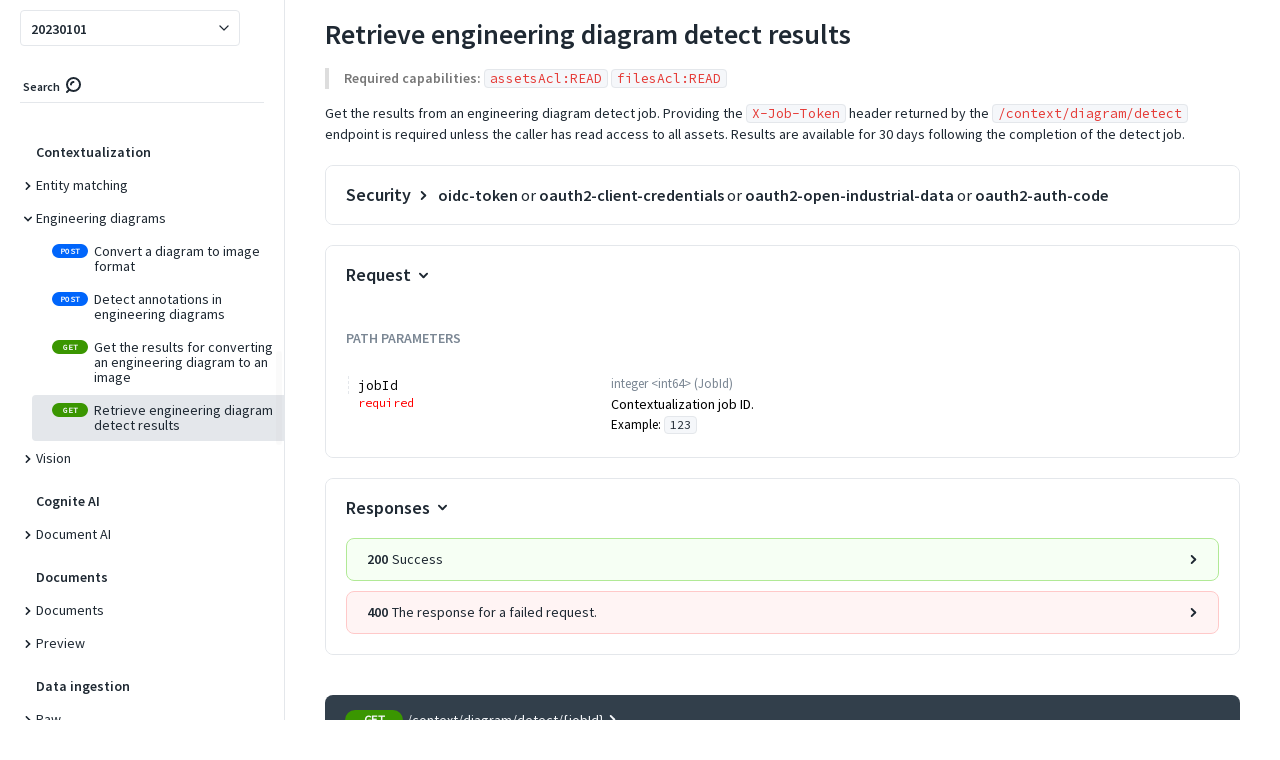

--- FILE ---
content_type: text/html; charset=utf-8
request_url: https://api-docs.cognite.com/20230101/tag/Engineering-diagrams/operation/diagramDetectResults/
body_size: 33126
content:
<html lang='en'>
  <head>
    <meta charset='utf8' />
    <title>Cognite Data Fusion API</title>
    <!-- needed for adaptive design -->
    <meta name='viewport' content='width=device-width, initial-scale=1' />
    <style>
      body { padding: 0; margin: 0; }
    </style>
    <script defer src="../../../../../2.45.10/redocly-reference-docs.min.js"></script><script defer src="../../../../../redocly-state-9637bb45d41b42aca67a028b2f3c2a064e853db0.js"></script><script defer src="../../../../../redocly-license.js"></script><style data-styled="true" data-styled-version="5.3.0">.gNoQjn{width:100%;padding-left:40px;padding-right:40px;padding-top:20px;padding-bottom:20px;}/*!sc*/
@media screen and (min-width:85rem){.gNoQjn{width:calc(100% - 37.5%);padding-right:20px;padding-top:0;padding-bottom:0;}}/*!sc*/
@media print{.gNoQjn{width:100%;padding-top:20;padding-bottom:20;}}/*!sc*/
data-styled.g1[id="sc-bdnxRM"]{content:"gNoQjn,"}/*!sc*/
.byBQEP{padding-left:0;padding-right:0;width:100%;padding-top:0;padding-bottom:0;position:relative;}/*!sc*/
.byBQEP:last-child{min-height:calc(100vh + 1px);}/*!sc*/
.sc-gtsrHT > .sc-gtsrHT:last-child{min-height:initial;}/*!sc*/
@media screen and (min-width:85rem){.byBQEP{padding-top:20px;padding-bottom:20px;}}/*!sc*/
@media print{.byBQEP{padding:0;}}/*!sc*/
.byBQEP:not(:last-of-type):after{position:absolute;bottom:0;width:100%;display:block;content:'';border-bottom:1px solid #E4E7EB;}/*!sc*/
data-styled.g2[id="sc-gtsrHT"]{content:"byBQEP,"}/*!sc*/
.cLMvwL{color:#eeeeee;width:100%;padding-left:40px;padding-right:40px;padding-top:20px;padding-bottom:20px;}/*!sc*/
@media screen and (min-width:85rem){.cLMvwL{width:37.5%;padding-left:20px;padding-top:0;padding-bottom:0;}}/*!sc*/
@media print{.cLMvwL{width:100%;padding-top:20;padding-bottom:20;}}/*!sc*/
data-styled.g3[id="sc-dlnjwi"]{content:"cLMvwL,"}/*!sc*/
.crGSuW{display:-webkit-box;display:-webkit-flex;display:-ms-flexbox;display:flex;width:100%;padding:0;-webkit-flex-direction:column;-ms-flex-direction:column;flex-direction:column;}/*!sc*/
@media screen and (min-width:85rem){.crGSuW{-webkit-flex-direction:row;-ms-flex-direction:row;flex-direction:row;}}/*!sc*/
@media print{.crGSuW{-webkit-flex-direction:column;-ms-flex-direction:column;flex-direction:column;}}/*!sc*/
data-styled.g5[id="sc-eCApnc"]{content:"crGSuW,"}/*!sc*/
.kDpYLw{font-size:28px;font-family:Source Sans Pro,sans-serif;font-weight:700;line-height:28px;color:#1F2933;margin:0 0 20px;}/*!sc*/
data-styled.g7[id="sc-gKAaRy"]{content:"kDpYLw,"}/*!sc*/
.bDCDFM{color:#7b8794;font-weight:bold;text-transform:uppercase;font-size:14px;line-height:20px;}/*!sc*/
data-styled.g13[id="sc-iqAclL"]{content:"bDCDFM,"}/*!sc*/
.bfQOer{height:9px;width:9px;vertical-align:middle;-webkit-transition:-webkit-transform 0.2s ease-out;-webkit-transition:transform 0.2s ease-out;transition:transform 0.2s ease-out;-webkit-transform:rotateZ(0deg);-ms-transform:rotateZ(0deg);transform:rotateZ(0deg);}/*!sc*/
.evzHQq{height:9px;width:9px;vertical-align:middle;-webkit-transition:-webkit-transform 0.2s ease-out;-webkit-transition:transform 0.2s ease-out;transition:transform 0.2s ease-out;-webkit-transform:rotateZ(0deg);-ms-transform:rotateZ(0deg);transform:rotateZ(0deg);margin-right:10px;}/*!sc*/
.dgTJbn{height:9px;width:9px;vertical-align:middle;-webkit-transition:-webkit-transform 0.2s ease-out;-webkit-transition:transform 0.2s ease-out;transition:transform 0.2s ease-out;-webkit-transform:rotateZ(90deg);-ms-transform:rotateZ(90deg);transform:rotateZ(90deg);margin-right:10px;}/*!sc*/
.kqwHCD{height:9px;width:9px;vertical-align:middle;-webkit-transition:-webkit-transform 0.2s ease-out;-webkit-transition:transform 0.2s ease-out;transition:transform 0.2s ease-out;-webkit-transform:rotateZ(0deg);-ms-transform:rotateZ(0deg);transform:rotateZ(0deg);fill:#9AA5B1;}/*!sc*/
data-styled.g14[id="sc-crzoAE"]{content:"bfQOer,evzHQq,dgTJbn,kqwHCD,"}/*!sc*/
.efnRwA{vertical-align:middle;color:#0065FB;}/*!sc*/
.efnRwA:active,.efnRwA:visited{color:#1F2933;}/*!sc*/
data-styled.g18[id="sc-hBMUJo"]{content:"efnRwA,"}/*!sc*/
.hmqpxx{cursor:pointer;line-height:inherit;display:inline-block;outline:0;position:absolute;padding-right:4px;-webkit-transform:translateX(-100%);-ms-transform:translateX(-100%);transform:translateX(-100%);}/*!sc*/
.hmqpxx .sc-hBMUJo{width:18px;height:18px;visibility:hidden;display:inline-block;vertical-align:middle;}/*!sc*/
h1:hover > .sc-fnVZcZ .sc-hBMUJo,h2:hover > .hmqpxx .sc-hBMUJo,h3:hover > .hmqpxx .sc-hBMUJo,h4:hover > .hmqpxx .sc-hBMUJo,h5:hover > .hmqpxx .sc-hBMUJo,h6:hover > .hmqpxx .sc-hBMUJo,.hmqpxx:hover .sc-hBMUJo{visibility:visible;}/*!sc*/
.hmqpxx:focus .sc-hBMUJo{visibility:visible;}/*!sc*/
data-styled.g19[id="sc-fnVZcZ"]{content:"hmqpxx,"}/*!sc*/
.dBtzUy{box-sizing:border-box;position:relative;padding:10px;background-image: repeating-linear-gradient(0deg, #E4E7EB, #E4E7EB 3px, transparent 3px, transparent 5px, #E4E7EB 5px);background-repeat:no-repeat;background-size:1px 100%;display:block;overflow:hidden;padding:0 20px;margin-bottom:2px;}/*!sc*/
@media screen and (min-width:50rem){.dBtzUy{display:table-cell;overflow:initial;padding:10px;margin-bottom:0;}}/*!sc*/
tr:first-of-type > .sc-iemWCZ{background-image: repeating-linear-gradient(0deg, #E4E7EB, #E4E7EB 3px, transparent 3px, transparent 5px, #E4E7EB 5px);background-position:0 10px;padding-top:0;}/*!sc*/
tr.last > .sc-iemWCZ{background-image: repeating-linear-gradient(0deg, #E4E7EB, #E4E7EB 3px, transparent 3px, transparent 5px, #E4E7EB 5px);padding-bottom:0;background-size:0.9px 100%;}/*!sc*/
@media screen and (min-width:50rem){tr.last > .sc-iemWCZ{background-size:0.9px 22px;}}/*!sc*/
tr.last + tr > .sc-iemWCZ{background:none;}/*!sc*/
tr.last:first-child > .sc-iemWCZ{background-image: repeating-linear-gradient(0deg, #E4E7EB, #E4E7EB 3px, transparent 3px, transparent 5px, #E4E7EB 5px);background-size:0.9px 100%;background-position:0 20px;}/*!sc*/
@media screen and (min-width:50rem){tr.last:first-child > .sc-iemWCZ{background-size:0.9px 20px;background-position:0 0;}}/*!sc*/
data-styled.g22[id="sc-iemWCZ"]{content:"dBtzUy,"}/*!sc*/
.eJEowF{vertical-align:top;line-height:23px;white-space:nowrap;font-size:14px;font-family:Source Code Pro,monospace;font-size:13px;font-weight:400;font-family:Source Code Pro,monospace;}/*!sc*/
.eJEowF.deprecated{-webkit-text-decoration:line-through;text-decoration:line-through;color:#707070;}/*!sc*/
.eJEowF .field-name{display:-webkit-inline-box;display:-webkit-inline-flex;display:-ms-inline-flexbox;display:inline-flex;-webkit-align-items:center;-webkit-box-align:center;-ms-flex-align:center;align-items:center;}/*!sc*/
data-styled.g24[id="sc-hHEiqL"]{content:"eJEowF,"}/*!sc*/
.fgXHqL{box-sizing:border-box;vertical-align:top;border-bottom:none;border-left:1px solid #E4E7EB;padding:0 20px;width:70%;min-width:200px;}/*!sc*/
tr.expanded .sc-dlMDgC{border-bottom:none;}/*!sc*/
tr.last > .sc-dlMDgC{border:none;background-position:top left;background-repeat:no-repeat;background-size:1px 100%;padding-bottom:0;}/*!sc*/
tr.last > .sc-dlMDgC > div > div.dropdown > .dropdown-selector-content{position:relative;}/*!sc*/
tr:first-of-type > .sc-dlMDgC{padding-top:0;}/*!sc*/
@media screen and (min-width:50rem){.fgXHqL{border-bottom:1px solid #E4E7EB;border-left:none;padding:10px 0;}}/*!sc*/
data-styled.g25[id="sc-dlMDgC"]{content:"fgXHqL,"}/*!sc*/
.hzzSzX{display:block;overflow-x:auto;padding:5px;margin:-5px;}/*!sc*/
data-styled.g28[id="sc-bCwfaz"]{content:"hzzSzX,"}/*!sc*/
.fguynW{border-collapse:separate;border-radius:4px;width:100%;font-size:14px;display:block;}/*!sc*/
@media screen and (min-width:50rem){.fguynW{display:table;}}/*!sc*/
.fguynW > tr,.fguynW > tbody > tr{display:block;margin-bottom:2px;border-spacing:0;}/*!sc*/
@media screen and (min-width:50rem){.fguynW > tr,.fguynW > tbody > tr{display:table-row;margin-bottom:0;border-spacing:0 2px;}}/*!sc*/
.fguynW > tr{vertical-align:middle;}/*!sc*/
@media screen and (max-width:undefined) and (-ms-high-contrast:none){.fguynW td{float:left;width:100%;}}/*!sc*/
.fguynW .sc-fKgJPI,.fguynW .sc-fKgJPI .sc-fKgJPI .sc-fKgJPI,.fguynW .sc-fKgJPI .sc-fKgJPI .sc-fKgJPI .sc-fKgJPI .sc-fKgJPI{margin-left:1em;margin-bottom:1em;background:#F5F7FA;border-radius:8px;}/*!sc*/
.fguynW .sc-fKgJPI .sc-fKgJPI,.fguynW .sc-fKgJPI .sc-fKgJPI .sc-fKgJPI .sc-fKgJPI,.fguynW .sc-fKgJPI .sc-fKgJPI .sc-fKgJPI .sc-fKgJPI .sc-fKgJPI .sc-fKgJPI{background:#ffffff;}/*!sc*/
data-styled.g29[id="sc-iwajpm"]{content:"fguynW,"}/*!sc*/
.cxoPpQ code[class*='language-'],.cxoPpQ pre[class*='language-']{text-shadow:0 -0.1em 0.2em black;text-align:left;white-space:pre;word-spacing:normal;word-break:normal;word-wrap:normal;line-height:1.5;-moz-tab-size:4;-o-tab-size:4;tab-size:4;-webkit-hyphens:none;-moz-hyphens:none;-ms-hyphens:none;-webkit-hyphens:none;-moz-hyphens:none;-ms-hyphens:none;hyphens:none;}/*!sc*/
@media print{.cxoPpQ code[class*='language-'],.cxoPpQ pre[class*='language-']{text-shadow:none;}}/*!sc*/
.cxoPpQ pre[class*='language-']{padding:1em;margin:0.5em 0;overflow:auto;}/*!sc*/
.cxoPpQ .token.comment,.cxoPpQ .token.prolog,.cxoPpQ .token.doctype,.cxoPpQ .token.cdata{color:hsl(30,20%,50%);}/*!sc*/
.cxoPpQ .token.punctuation{opacity:1;}/*!sc*/
.cxoPpQ .namespace{opacity:0.7;}/*!sc*/
.cxoPpQ .token.property,.cxoPpQ .token.tag,.cxoPpQ .token.number,.cxoPpQ .token.constant,.cxoPpQ .token.symbol{color:#F5F7FA;}/*!sc*/
.cxoPpQ .token.boolean{color:#FF6161;}/*!sc*/
.cxoPpQ .token.selector,.cxoPpQ .token.attr-name,.cxoPpQ .token.string,.cxoPpQ .token.char,.cxoPpQ .token.builtin,.cxoPpQ .token.inserted{color:#fee39e;}/*!sc*/
.cxoPpQ .token.selector + a,.cxoPpQ .token.attr-name + a,.cxoPpQ .token.string + a,.cxoPpQ .token.char + a,.cxoPpQ .token.builtin + a,.cxoPpQ .token.inserted + a,.cxoPpQ .token.selector + a:visited,.cxoPpQ .token.attr-name + a:visited,.cxoPpQ .token.string + a:visited,.cxoPpQ .token.char + a:visited,.cxoPpQ .token.builtin + a:visited,.cxoPpQ .token.inserted + a:visited{color:#4ed2ba;-webkit-text-decoration:underline;text-decoration:underline;}/*!sc*/
.cxoPpQ .token.property.string{color:#9efaa7;}/*!sc*/
.cxoPpQ .token.operator,.cxoPpQ .token.entity,.cxoPpQ .token.url,.cxoPpQ .token.variable{color:#f5b83d;}/*!sc*/
.cxoPpQ .token.atrule,.cxoPpQ .token.attr-value,.cxoPpQ .token.keyword{color:#ffdbf4;}/*!sc*/
.cxoPpQ .token.regex,.cxoPpQ .token.important{color:#e90;}/*!sc*/
.cxoPpQ .token.important,.cxoPpQ .token.bold{font-weight:bold;}/*!sc*/
.cxoPpQ .token.italic{font-style:italic;}/*!sc*/
.cxoPpQ .token.entity{cursor:help;}/*!sc*/
.cxoPpQ .token.deleted{color:red;}/*!sc*/
data-styled.g36[id="sc-kLojOw"]{content:"cxoPpQ,"}/*!sc*/
.esGZVb{background-color:#323F4B;border:0;outline:0;border-radius:4px;height:20px;color:#F5F7FA;font-size:12px;line-height:12px;cursor:pointer;padding:2px 15px;min-width:auto;}/*!sc*/
@media screen and (min-width:50rem){.esGZVb{padding:2px 20px;min-width:90px;}}/*!sc*/
.esGZVb:hover,.esGZVb:focus{background:#3c4c5a;}/*!sc*/
data-styled.g37[id="sc-iklJeh"]{content:"esGZVb,"}/*!sc*/
.fYLZPI{padding:5px 0 10px;opacity:0.7;-webkit-transition:opacity 0.3s ease;transition:opacity 0.3s ease;text-align:right;}/*!sc*/
.fYLZPI:focus-within{opacity:1;}/*!sc*/
.fYLZPI > div,.fYLZPI > .sc-iklJeh{margin-top:5px;margin-left:5px;}/*!sc*/
@media screen and (min-width:50rem){.fYLZPI > div,.fYLZPI > .sc-iklJeh{margin-left:10px;}}/*!sc*/
.fYLZPI > div:first-child,.fYLZPI > .sc-iklJeh:first-child{margin-left:0;}/*!sc*/
data-styled.g38[id="sc-jJMGnK"]{content:"fYLZPI,"}/*!sc*/
.dRsyqq:hover .sc-jJMGnK{opacity:1;}/*!sc*/
data-styled.g39[id="sc-hiKfDv"]{content:"dRsyqq,"}/*!sc*/
.evReDs code[class*='language-'],.evReDs pre[class*='language-']{text-shadow:0 -0.1em 0.2em black;text-align:left;white-space:pre;word-spacing:normal;word-break:normal;word-wrap:normal;line-height:1.5;-moz-tab-size:4;-o-tab-size:4;tab-size:4;-webkit-hyphens:none;-moz-hyphens:none;-ms-hyphens:none;-webkit-hyphens:none;-moz-hyphens:none;-ms-hyphens:none;hyphens:none;}/*!sc*/
@media print{.evReDs code[class*='language-'],.evReDs pre[class*='language-']{text-shadow:none;}}/*!sc*/
.evReDs pre[class*='language-']{padding:1em;margin:0.5em 0;overflow:auto;}/*!sc*/
.evReDs .token.comment,.evReDs .token.prolog,.evReDs .token.doctype,.evReDs .token.cdata{color:hsl(30,20%,50%);}/*!sc*/
.evReDs .token.punctuation{opacity:1;}/*!sc*/
.evReDs .namespace{opacity:0.7;}/*!sc*/
.evReDs .token.property,.evReDs .token.tag,.evReDs .token.number,.evReDs .token.constant,.evReDs .token.symbol{color:#F5F7FA;}/*!sc*/
.evReDs .token.boolean{color:#FF6161;}/*!sc*/
.evReDs .token.selector,.evReDs .token.attr-name,.evReDs .token.string,.evReDs .token.char,.evReDs .token.builtin,.evReDs .token.inserted{color:#fee39e;}/*!sc*/
.evReDs .token.selector + a,.evReDs .token.attr-name + a,.evReDs .token.string + a,.evReDs .token.char + a,.evReDs .token.builtin + a,.evReDs .token.inserted + a,.evReDs .token.selector + a:visited,.evReDs .token.attr-name + a:visited,.evReDs .token.string + a:visited,.evReDs .token.char + a:visited,.evReDs .token.builtin + a:visited,.evReDs .token.inserted + a:visited{color:#4ed2ba;-webkit-text-decoration:underline;text-decoration:underline;}/*!sc*/
.evReDs .token.property.string{color:#9efaa7;}/*!sc*/
.evReDs .token.operator,.evReDs .token.entity,.evReDs .token.url,.evReDs .token.variable{color:#f5b83d;}/*!sc*/
.evReDs .token.atrule,.evReDs .token.attr-value,.evReDs .token.keyword{color:#ffdbf4;}/*!sc*/
.evReDs .token.regex,.evReDs .token.important{color:#e90;}/*!sc*/
.evReDs .token.important,.evReDs .token.bold{font-weight:bold;}/*!sc*/
.evReDs .token.italic{font-style:italic;}/*!sc*/
.evReDs .token.entity{cursor:help;}/*!sc*/
.evReDs .token.deleted{color:red;}/*!sc*/
data-styled.g40[id="sc-gXfVKN"]{content:"evReDs,"}/*!sc*/
.kAQIPV{overflow-x:auto;margin:0;font-family:Source Code Pro,monospace;padding:20px;max-height:auto;border-radius:4px;background-color:#323F4B;color:#F5F7FA;font-size:13px;white-space:pre;}/*!sc*/
data-styled.g41[id="sc-cBoqAE"]{content:"kAQIPV,"}/*!sc*/
.bwSYJA{position:relative;}/*!sc*/
data-styled.g43[id="sc-ciSkZP"]{content:"bwSYJA,"}/*!sc*/
.kyvWZW{position:relative;display:inline-block;}/*!sc*/
data-styled.g44[id="sc-jcwpoC"]{content:"kyvWZW,"}/*!sc*/
.jylSVk{font-family:Source Sans Pro,sans-serif;font-weight:400;line-height:1.5em;}/*!sc*/
.jylSVk p:first-child{margin-top:0;}/*!sc*/
.jylSVk p:last-child{margin-bottom:0;}/*!sc*/
.jylSVk h1{font-size:36px;font-family:Source Sans Pro,sans-serif;font-weight:700;line-height:36px;color:#0065FB;margin-top:0;}/*!sc*/
.jylSVk h2{font-size:28px;font-family:Source Sans Pro,sans-serif;font-weight:700;line-height:28px;color:#1F2933;}/*!sc*/
.jylSVk code{border-radius:4px;border:1px solid #E4E7EB;padding:0 5px;word-break:break-word;font-family:Source Code Pro,monospace;font-size:13px;color:#e53935;background-color:#F5F7FA;font-weight:400;}/*!sc*/
.jylSVk h1 > code,.jylSVk h2 > code,.jylSVk h3 > code,.jylSVk h4 > code,.jylSVk h5 > code,.jylSVk h6 > code{font-size:inherit;}/*!sc*/
.jylSVk pre{white-space:pre;background-color:#323F4B;font-family:Source Code Pro,monospace;color:white;padding:10px;overflow-x:auto;line-height:normal;border-radius:8px;border:1px solid rgba(38,50,56,0.1);}/*!sc*/
.jylSVk pre code{background-color:transparent;color:white;padding:0;border:none;}/*!sc*/
.jylSVk pre code:before,.jylSVk pre code:after{content:none;}/*!sc*/
.jylSVk blockquote{margin:0;margin-bottom:1em;padding:0 15px;color:#777;border-left:4px solid #ddd;}/*!sc*/
.jylSVk img{max-width:100%;box-sizing:content-box;}/*!sc*/
.jylSVk ul,.jylSVk ol{padding-left:2em;margin:0;margin-bottom:1em;}/*!sc*/
.jylSVk ul ul,.jylSVk ol ul,.jylSVk ul ol,.jylSVk ol ol{margin-bottom:0;margin-top:0;}/*!sc*/
.jylSVk table{display:block;width:100%;overflow:auto;word-break:keep-all;border-collapse:separate;border-spacing:0;margin-top:20px;margin-bottom:20px;font-size:14px;}/*!sc*/
.jylSVk table th,.jylSVk table td{padding:12px;border-bottom:1px solid #E4E7EB;}/*!sc*/
.jylSVk table th{text-align:left;font-weight:bold;background-color:#F5F7FA;}/*!sc*/
.jylSVk table tr th:first-child,.jylSVk table tr td:first-child{border-left:1px solid #E4E7EB;}/*!sc*/
.jylSVk table tr td:last-child,.jylSVk table tr th:last-child{border-right:1px solid #E4E7EB;}/*!sc*/
.jylSVk table thead td,.jylSVk table thead th{border-top:1px solid #E4E7EB;}/*!sc*/
.jylSVk table thead tr:first-child th:first-child{border-top-left-radius:8px;}/*!sc*/
.jylSVk table thead tr:first-child th:last-child{border-top-right-radius:8px;border-top:1px solid #E4E7EB;}/*!sc*/
.jylSVk table tbody tr:last-child td:first-child{border-bottom-left-radius:8px;}/*!sc*/
.jylSVk table tbody tr:last-child td:last-child{border-bottom-right-radius:8px;}/*!sc*/
.jylSVk .share-link{cursor:pointer;line-height:inherit;display:inline-block;outline:0;position:absolute;padding-right:4px;-webkit-transform:translateX(-100%);-ms-transform:translateX(-100%);transform:translateX(-100%);}/*!sc*/
.jylSVk .share-link .sc-hBMUJo{width:15px;height:15px;visibility:hidden;display:inline-block;vertical-align:middle;}/*!sc*/
.jylSVk h1:hover > .share-link .sc-hBMUJo,.jylSVk h2:hover > .share-link .sc-hBMUJo,.jylSVk h3:hover > .share-link .sc-hBMUJo,.jylSVk h4:hover > .share-link .sc-hBMUJo,.jylSVk h5:hover > .share-link .sc-hBMUJo,.jylSVk h6:hover > .share-link .sc-hBMUJo,.jylSVk .share-link:hover .sc-hBMUJo{visibility:visible;}/*!sc*/
.jylSVk .share-link:focus .sc-hBMUJo{visibility:visible;}/*!sc*/
.jylSVk a{-webkit-text-decoration:auto;text-decoration:auto;color:#0065FB;}/*!sc*/
.jylSVk a:visited{color:#0065FB;}/*!sc*/
.jylSVk a:hover{-webkit-text-decoration:auto;text-decoration:auto;color:#62a1ff;}/*!sc*/
.jylSVk h1{clear:both;}/*!sc*/
.jylSVk h2{clear:both;}/*!sc*/
.jylSVk h3{clear:both;}/*!sc*/
.jylSVk pre{border-radius:8px;}/*!sc*/
.kLGyVC{font-family:Source Sans Pro,sans-serif;font-weight:400;line-height:1.5em;}/*!sc*/
.kLGyVC p:first-child{margin-top:0;}/*!sc*/
.kLGyVC p:last-child{margin-bottom:0;}/*!sc*/
.kLGyVC p:first-child{margin-top:0;}/*!sc*/
.kLGyVC p:last-child{margin-bottom:0;}/*!sc*/
.kLGyVC h1{font-size:36px;font-family:Source Sans Pro,sans-serif;font-weight:700;line-height:36px;color:#0065FB;margin-top:0;}/*!sc*/
.kLGyVC h2{font-size:28px;font-family:Source Sans Pro,sans-serif;font-weight:700;line-height:28px;color:#1F2933;}/*!sc*/
.kLGyVC code{border-radius:4px;border:1px solid #E4E7EB;padding:0 5px;word-break:break-word;font-family:Source Code Pro,monospace;font-size:13px;color:#e53935;background-color:#F5F7FA;font-weight:400;}/*!sc*/
.kLGyVC h1 > code,.kLGyVC h2 > code,.kLGyVC h3 > code,.kLGyVC h4 > code,.kLGyVC h5 > code,.kLGyVC h6 > code{font-size:inherit;}/*!sc*/
.kLGyVC pre{white-space:pre;background-color:#323F4B;font-family:Source Code Pro,monospace;color:white;padding:10px;overflow-x:auto;line-height:normal;border-radius:8px;border:1px solid rgba(38,50,56,0.1);}/*!sc*/
.kLGyVC pre code{background-color:transparent;color:white;padding:0;border:none;}/*!sc*/
.kLGyVC pre code:before,.kLGyVC pre code:after{content:none;}/*!sc*/
.kLGyVC blockquote{margin:0;margin-bottom:1em;padding:0 15px;color:#777;border-left:4px solid #ddd;}/*!sc*/
.kLGyVC img{max-width:100%;box-sizing:content-box;}/*!sc*/
.kLGyVC ul,.kLGyVC ol{padding-left:2em;margin:0;margin-bottom:1em;}/*!sc*/
.kLGyVC ul ul,.kLGyVC ol ul,.kLGyVC ul ol,.kLGyVC ol ol{margin-bottom:0;margin-top:0;}/*!sc*/
.kLGyVC table{display:block;width:100%;overflow:auto;word-break:keep-all;border-collapse:separate;border-spacing:0;margin-top:20px;margin-bottom:20px;font-size:14px;}/*!sc*/
.kLGyVC table th,.kLGyVC table td{padding:12px;border-bottom:1px solid #E4E7EB;}/*!sc*/
.kLGyVC table th{text-align:left;font-weight:bold;background-color:#F5F7FA;}/*!sc*/
.kLGyVC table tr th:first-child,.kLGyVC table tr td:first-child{border-left:1px solid #E4E7EB;}/*!sc*/
.kLGyVC table tr td:last-child,.kLGyVC table tr th:last-child{border-right:1px solid #E4E7EB;}/*!sc*/
.kLGyVC table thead td,.kLGyVC table thead th{border-top:1px solid #E4E7EB;}/*!sc*/
.kLGyVC table thead tr:first-child th:first-child{border-top-left-radius:8px;}/*!sc*/
.kLGyVC table thead tr:first-child th:last-child{border-top-right-radius:8px;border-top:1px solid #E4E7EB;}/*!sc*/
.kLGyVC table tbody tr:last-child td:first-child{border-bottom-left-radius:8px;}/*!sc*/
.kLGyVC table tbody tr:last-child td:last-child{border-bottom-right-radius:8px;}/*!sc*/
.kLGyVC .share-link{cursor:pointer;line-height:inherit;display:inline-block;outline:0;position:absolute;padding-right:4px;-webkit-transform:translateX(-100%);-ms-transform:translateX(-100%);transform:translateX(-100%);}/*!sc*/
.kLGyVC .share-link .sc-hBMUJo{width:15px;height:15px;visibility:hidden;display:inline-block;vertical-align:middle;}/*!sc*/
.kLGyVC h1:hover > .share-link .sc-hBMUJo,.kLGyVC h2:hover > .share-link .sc-hBMUJo,.kLGyVC h3:hover > .share-link .sc-hBMUJo,.kLGyVC h4:hover > .share-link .sc-hBMUJo,.kLGyVC h5:hover > .share-link .sc-hBMUJo,.kLGyVC h6:hover > .share-link .sc-hBMUJo,.kLGyVC .share-link:hover .sc-hBMUJo{visibility:visible;}/*!sc*/
.kLGyVC .share-link:focus .sc-hBMUJo{visibility:visible;}/*!sc*/
.kLGyVC a{-webkit-text-decoration:auto;text-decoration:auto;color:#0065FB;}/*!sc*/
.kLGyVC a:visited{color:#0065FB;}/*!sc*/
.kLGyVC a:hover{-webkit-text-decoration:auto;text-decoration:auto;color:#62a1ff;}/*!sc*/
.kLGyVC h1{clear:both;}/*!sc*/
.kLGyVC h2{clear:both;}/*!sc*/
.kLGyVC h3{clear:both;}/*!sc*/
.kLGyVC pre{border-radius:8px;}/*!sc*/
data-styled.g46[id="sc-iTVJFM"]{content:"jylSVk,kLGyVC,"}/*!sc*/
.jyoIVj{font-family:Source Sans Pro,sans-serif;font-weight:400;line-height:1.5em;}/*!sc*/
.jyoIVj p:first-child{margin-top:0;}/*!sc*/
.jyoIVj p:last-child{margin-bottom:0;}/*!sc*/
.jyoIVj p{display:inline-block;}/*!sc*/
.jyoIVj h1{font-size:36px;font-family:Source Sans Pro,sans-serif;font-weight:700;line-height:36px;color:#0065FB;margin-top:0;}/*!sc*/
.jyoIVj h2{font-size:28px;font-family:Source Sans Pro,sans-serif;font-weight:700;line-height:28px;color:#1F2933;}/*!sc*/
.jyoIVj code{border-radius:4px;border:1px solid #E4E7EB;padding:0 5px;word-break:break-word;font-family:Source Code Pro,monospace;font-size:13px;color:#e53935;background-color:#F5F7FA;font-weight:400;}/*!sc*/
.jyoIVj h1 > code,.jyoIVj h2 > code,.jyoIVj h3 > code,.jyoIVj h4 > code,.jyoIVj h5 > code,.jyoIVj h6 > code{font-size:inherit;}/*!sc*/
.jyoIVj pre{white-space:pre;background-color:#323F4B;font-family:Source Code Pro,monospace;color:white;padding:10px;overflow-x:auto;line-height:normal;border-radius:8px;border:1px solid rgba(38,50,56,0.1);}/*!sc*/
.jyoIVj pre code{background-color:transparent;color:white;padding:0;border:none;}/*!sc*/
.jyoIVj pre code:before,.jyoIVj pre code:after{content:none;}/*!sc*/
.jyoIVj blockquote{margin:0;margin-bottom:1em;padding:0 15px;color:#777;border-left:4px solid #ddd;}/*!sc*/
.jyoIVj img{max-width:100%;box-sizing:content-box;}/*!sc*/
.jyoIVj ul,.jyoIVj ol{padding-left:2em;margin:0;margin-bottom:1em;}/*!sc*/
.jyoIVj ul ul,.jyoIVj ol ul,.jyoIVj ul ol,.jyoIVj ol ol{margin-bottom:0;margin-top:0;}/*!sc*/
.jyoIVj table{display:block;width:100%;overflow:auto;word-break:keep-all;border-collapse:separate;border-spacing:0;margin-top:20px;margin-bottom:20px;font-size:14px;}/*!sc*/
.jyoIVj table th,.jyoIVj table td{padding:12px;border-bottom:1px solid #E4E7EB;}/*!sc*/
.jyoIVj table th{text-align:left;font-weight:bold;background-color:#F5F7FA;}/*!sc*/
.jyoIVj table tr th:first-child,.jyoIVj table tr td:first-child{border-left:1px solid #E4E7EB;}/*!sc*/
.jyoIVj table tr td:last-child,.jyoIVj table tr th:last-child{border-right:1px solid #E4E7EB;}/*!sc*/
.jyoIVj table thead td,.jyoIVj table thead th{border-top:1px solid #E4E7EB;}/*!sc*/
.jyoIVj table thead tr:first-child th:first-child{border-top-left-radius:8px;}/*!sc*/
.jyoIVj table thead tr:first-child th:last-child{border-top-right-radius:8px;border-top:1px solid #E4E7EB;}/*!sc*/
.jyoIVj table tbody tr:last-child td:first-child{border-bottom-left-radius:8px;}/*!sc*/
.jyoIVj table tbody tr:last-child td:last-child{border-bottom-right-radius:8px;}/*!sc*/
.jyoIVj .share-link{cursor:pointer;line-height:inherit;display:inline-block;outline:0;position:absolute;padding-right:4px;-webkit-transform:translateX(-100%);-ms-transform:translateX(-100%);transform:translateX(-100%);}/*!sc*/
.jyoIVj .share-link .sc-hBMUJo{width:15px;height:15px;visibility:hidden;display:inline-block;vertical-align:middle;}/*!sc*/
.jyoIVj h1:hover > .share-link .sc-hBMUJo,.jyoIVj h2:hover > .share-link .sc-hBMUJo,.jyoIVj h3:hover > .share-link .sc-hBMUJo,.jyoIVj h4:hover > .share-link .sc-hBMUJo,.jyoIVj h5:hover > .share-link .sc-hBMUJo,.jyoIVj h6:hover > .share-link .sc-hBMUJo,.jyoIVj .share-link:hover .sc-hBMUJo{visibility:visible;}/*!sc*/
.jyoIVj .share-link:focus .sc-hBMUJo{visibility:visible;}/*!sc*/
.jyoIVj a{-webkit-text-decoration:auto;text-decoration:auto;color:#0065FB;}/*!sc*/
.jyoIVj a:visited{color:#0065FB;}/*!sc*/
.jyoIVj a:hover{-webkit-text-decoration:auto;text-decoration:auto;color:#62a1ff;}/*!sc*/
.jyoIVj h1{clear:both;}/*!sc*/
.jyoIVj h2{clear:both;}/*!sc*/
.jyoIVj h3{clear:both;}/*!sc*/
.jyoIVj pre{border-radius:8px;}/*!sc*/
data-styled.g47[id="sc-iBzEeX"]{content:"jyoIVj,"}/*!sc*/
.kxZIbN{-webkit-text-decoration:none;text-decoration:none;text-align:center;width:auto;outline:none;border:none;background-color:#E4E7EB;color:#3E4C59;border-radius:4px;font-weight:600;font-size:14px;padding:2px 20px;cursor:pointer;-webkit-transition:background-color 0.25s ease,border-color 0.25s ease,box-shadow 0.25s ease;transition:background-color 0.25s ease,border-color 0.25s ease,box-shadow 0.25s ease;line-height:1;font-family:inherit;box-shadow:none;background-color:#E4E7EB;color:#3E4C59;font-size:14px;padding:8px 20px;min-width:120px;}/*!sc*/
.kxZIbN:hover{background-color:#d5dae0;box-shadow:0px 0px 12px 0px rgba(0,0,0,0.1);}/*!sc*/
.kxZIbN:active{background-color:#c7cdd5;box-shadow:0px 0px 12px 0px rgba(0,0,0,0.1);}/*!sc*/
.kxZIbN:hover{background-color:#d5dae0;}/*!sc*/
.kxZIbN:active{background-color:#c7cdd5;}/*!sc*/
.sc-jNnpgg + .sc-jNnpgg{margin-left:0.85em;}/*!sc*/
data-styled.g50[id="sc-jNnpgg"]{content:"kxZIbN,"}/*!sc*/
.eeQCXm{display:inline-block;color:#F5F7FA;text-transform:uppercase;text-align:center;font-family:Source Code Pro,monospace;border-radius:16px;background-color:#3A9601;min-width:58px;padding:0 8px;font-size:12px;line-height:20px;font-weight:600;}/*!sc*/
data-styled.g51[id="sc-dPaNzc"]{content:"eeQCXm,"}/*!sc*/
.fazSRy{background-color:#323F4B;color:#F5F7FA;font-family:Source Code Pro,monospace;margin-bottom:0;height:30px;padding:7px 10px;font-size:14px;line-height:16px;border-radius:4px;}/*!sc*/
data-styled.g54[id="sc-Arkif"]{content:"fazSRy,"}/*!sc*/
.jQbICa{position:relative;z-index:1;display:-webkit-box;display:-webkit-flex;display:-ms-flexbox;display:flex;-webkit-align-items:center;-webkit-box-align:center;-ms-flex-align:center;align-items:center;-webkit-box-pack:justify;-webkit-justify-content:space-between;-ms-flex-pack:justify;justify-content:space-between;white-space:nowrap;cursor:pointer;border-top-left-radius:8px;border-top-right-radius:8px;border-bottom-right-radius:8px;border-bottom-left-radius:8px;pointer-events:auto;}/*!sc*/
.jQbICa a{pointer-events:all;}/*!sc*/
.gqLQuG{position:relative;z-index:1;display:-webkit-box;display:-webkit-flex;display:-ms-flexbox;display:flex;-webkit-align-items:center;-webkit-box-align:center;-ms-flex-align:center;align-items:center;-webkit-box-pack:justify;-webkit-justify-content:space-between;-ms-flex-pack:justify;justify-content:space-between;white-space:nowrap;cursor:pointer;border-top-left-radius:8px;border-top-right-radius:8px;border-bottom-right-radius:0;border-bottom-left-radius:0;pointer-events:auto;}/*!sc*/
.gqLQuG a{pointer-events:all;}/*!sc*/
data-styled.g64[id="sc-hhIiOg"]{content:"jQbICa,gqLQuG,"}/*!sc*/
.dSzotL{display:-webkit-inline-box;display:-webkit-inline-flex;display:-ms-inline-flexbox;display:inline-flex;-webkit-align-items:center;-webkit-box-align:center;-ms-flex-align:center;align-items:center;white-space:nowrap;overflow:hidden;text-overflow:ellipsis;}/*!sc*/
data-styled.g65[id="sc-eirqVv"]{content:"dSzotL,"}/*!sc*/
.egkEFP{line-height:1;margin-right:4px;font-weight:700;color:#F5F7FA;}/*!sc*/
data-styled.g66[id="sc-lbVvki"]{content:"egkEFP,"}/*!sc*/
.jqByNx{border-top-left-radius:8px;border-top-right-radius:8px;border-bottom-right-radius:8px;border-bottom-left-radius:8px;background-color:#fff;}/*!sc*/
data-styled.g67[id="sc-gGLxEB"]{content:"jqByNx,"}/*!sc*/
.kVjkXt{font-size:0.9em;white-space:nowrap;overflow:hidden;text-overflow:ellipsis;font-weight:normal;}/*!sc*/
data-styled.g68[id="sc-ckTSus"]{content:"kVjkXt,"}/*!sc*/
.eQoYJx{border-radius:8px;}/*!sc*/
.eQoYJx .sc-hhIiOg + .sc-gGLxEB{border-top-left-radius:0;border-top-right-radius:0;}/*!sc*/
.eQoYJx:not(:last-child){margin-bottom:10px;}/*!sc*/
data-styled.g69[id="sc-fbIWvP"]{content:"eQoYJx,"}/*!sc*/
.kcnNEZ > .sc-hhIiOg{padding:10px 20px;line-height:30px;background-color:#323F4B;min-height:50px;}/*!sc*/
.kcnNEZ > .sc-hhIiOg .sc-crzoAE{fill:#F5F7FA;position:relative;}/*!sc*/
.kcnNEZ.kcnNEZ .sc-gGLxEB{padding:10px 20px 20px;background-color:#52606D;color:#F5F7FA;}/*!sc*/
data-styled.g70[id="sc-FRrlG"]{content:"kcnNEZ,"}/*!sc*/
.iUNdpm{border:1px solid #E4E7EB;background:#ffffff;}/*!sc*/
.iUNdpm:not(:last-child){margin-bottom:20px;}/*!sc*/
.iUNdpm > .sc-hhIiOg{padding:20px;font-size:18px;line-height:18px;font-weight:600;background-color:#fff;}/*!sc*/
.iUNdpm > .sc-hhIiOg .sc-lbVvki{margin-right:8px;font-size:18px;font-weight:700;font-family:Source Sans Pro,sans-serif;line-height:18px;color:#1F2933;}/*!sc*/
.iUNdpm > .sc-hhIiOg .sc-ckTSus{font-size:0.9em;font-weight:normal;font-family:Source Sans Pro,sans-serif;line-height:18px;color:#1F2933;}/*!sc*/
.iUNdpm > .sc-hhIiOg .sc-crzoAE{fill:#1F2933;}/*!sc*/
.iUNdpm .sc-gGLxEB{padding:20px;}/*!sc*/
.iUNdpm > .sc-hhIiOg + .sc-gGLxEB{padding-top:1px;}/*!sc*/
> .sc-gGLxEB > div:first-child > .sc-dvXYtj .sc-iqAclL{margin-top:0;}/*!sc*/
data-styled.g72[id="sc-dvXYtj"]{content:"iUNdpm,"}/*!sc*/
.gnBPmJ .sc-gGLxEB{overflow-x:auto;}/*!sc*/
data-styled.g73[id="sc-TtZnY"]{content:"gnBPmJ,"}/*!sc*/
.kHHUYj{border:1px solid #B1E996;background-color:#F6FFF4;}/*!sc*/
.kHHUYj > .sc-hhIiOg{padding:10px 20px;font-size:14px;line-height:20px;white-space:normal;}/*!sc*/
.kHHUYj > .sc-hhIiOg .sc-lbVvki{font-weight:600;overflow:hidden;text-overflow:ellipsis;line-height:normal;color:#1F2933;}/*!sc*/
.kHHUYj > .sc-hhIiOg .sc-lbVvki .sc-iBzEeX > p:first-child{margin-left:4px;display:inline;}/*!sc*/
.kHHUYj > .sc-hhIiOg .sc-eirqVv{-webkit-flex:1;-ms-flex:1;flex:1;max-width:100%;-webkit-box-pack:justify;-webkit-justify-content:space-between;-ms-flex-pack:justify;justify-content:space-between;}/*!sc*/
.kHHUYj > .sc-hhIiOg .sc-crzoAE{fill:#1F2933;}/*!sc*/
.kHHUYj .sc-iqAclL:first-child{margin-top:0;}/*!sc*/
.gxPKAl{border:1px solid #FFC9C9;background-color:#FFF4F4;}/*!sc*/
.gxPKAl > .sc-hhIiOg{padding:10px 20px;font-size:14px;line-height:20px;white-space:normal;}/*!sc*/
.gxPKAl > .sc-hhIiOg .sc-lbVvki{font-weight:600;overflow:hidden;text-overflow:ellipsis;line-height:normal;color:#1F2933;}/*!sc*/
.gxPKAl > .sc-hhIiOg .sc-lbVvki .sc-iBzEeX > p:first-child{margin-left:4px;display:inline;}/*!sc*/
.gxPKAl > .sc-hhIiOg .sc-eirqVv{-webkit-flex:1;-ms-flex:1;flex:1;max-width:100%;-webkit-box-pack:justify;-webkit-justify-content:space-between;-ms-flex-pack:justify;justify-content:space-between;}/*!sc*/
.gxPKAl > .sc-hhIiOg .sc-crzoAE{fill:#1F2933;}/*!sc*/
.gxPKAl .sc-iqAclL:first-child{margin-top:0;}/*!sc*/
data-styled.g74[id="sc-jHNicF"]{content:"kHHUYj,gxPKAl,"}/*!sc*/
.jlEruw{margin:0 4px;color:#F5F7FA;overflow-x:hidden;text-overflow:ellipsis;white-space:nowrap;overflow-wrap:normal;display:inline-block;max-height:90px;word-break:break-all;}/*!sc*/
data-styled.g81[id="sc-hOPeYd"]{content:"jlEruw,"}/*!sc*/
.iNWOJK{display:-webkit-inline-box;display:-webkit-inline-flex;display:-ms-inline-flexbox;display:inline-flex;-webkit-align-items:center;-webkit-box-align:center;-ms-flex-align:center;align-items:center;overflow-x:hidden;padding-right:4px;}/*!sc*/
data-styled.g82[id="sc-dsXzNU"]{content:"iNWOJK,"}/*!sc*/
.kkjCd{vertical-align:middle;line-height:20px;font-size:13px;}/*!sc*/
data-styled.g88[id="sc-GvhzO"]{content:"kkjCd,"}/*!sc*/
.eByBAA{color:#7b8794;}/*!sc*/
data-styled.g89[id="sc-gsWcmt"]{content:"eByBAA,"}/*!sc*/
.gyYOpy{color:#7b8794;}/*!sc*/
data-styled.g90[id="sc-bXexck"]{content:"gyYOpy,"}/*!sc*/
.fwENSQ{color:#7b8794;word-break:break-word;}/*!sc*/
data-styled.g91[id="sc-eGJWMs"]{content:"fwENSQ,"}/*!sc*/
.hExlxU{vertical-align:middle;line-height:20px;font-size:13px;}/*!sc*/
data-styled.g92[id="sc-csTbgd"]{content:"hExlxU,"}/*!sc*/
.hEfVYr{color:#FF0000;font-size:0.9em;font-weight:normal;line-height:1;display:block;}/*!sc*/
data-styled.g93[id="sc-dFRpbK"]{content:"hEfVYr,"}/*!sc*/
.jYaJiY{border-radius:4px;background-color:#F5F7FA;color:#1F2933;padding:1px 5px;border:1px solid #E4E7EB;font-size:12px;font-family:Source Code Pro,monospace;line-height:1.2em;display:-webkit-inline-box;display:-webkit-inline-flex;display:-ms-inline-flexbox;display:inline-flex;white-space:pre-wrap;overflow-wrap:anywhere;}/*!sc*/
.sc-euEtCV + .sc-euEtCV{margin-left:0;}/*!sc*/
data-styled.g96[id="sc-euEtCV"]{content:"jYaJiY,"}/*!sc*/
.fynOG{position:absolute;pointer-events:none;z-index:1;top:50%;-webkit-transform:translateY(-50%);-ms-transform:translateY(-50%);-webkit-transform:translateY(-50%);-ms-transform:translateY(-50%);transform:translateY(-50%);right:8px;margin:auto;text-align:center;}/*!sc*/
data-styled.g104[id="sc-eHEENL"]{content:"fynOG,"}/*!sc*/
.kzkhAk{box-sizing:border-box;outline:none;display:inline-block;border-radius:4px;vertical-align:bottom;position:relative;width:auto;cursor:pointer;text-transform:none;}/*!sc*/
.kzkhAk label{box-sizing:border-box;min-width:90px;height:36px;outline:none;display:inline-block;color:#1F2933;border-radius:4px;padding:8px 26px 8px 10px;vertical-align:bottom;width:auto;text-transform:none;line-height:inherit;font-size:14px;font-family:inherit;text-overflow:ellipsis;overflow:hidden;white-space:nowrap;}/*!sc*/
.kzkhAk label,.kzkhAk label:hover,.kzkhAk label:focus-within{border:1px solid #E4E7EB;box-shadow:none;}/*!sc*/
.kzkhAk .dropdown-select{position:absolute;top:0;left:0;width:100%;height:100%;opacity:0;border:none;-webkit-appearance:none;-moz-appearance:none;appearance:none;cursor:pointer;color:#1F2933;line-height:inherit;font-size:14px;font-family:inherit;padding:8px 26px 8px 10px;}/*!sc*/
data-styled.g105[id="sc-hzUIXc"]{content:"kzkhAk,"}/*!sc*/
.dNlZnZ{width:90%;}/*!sc*/
.dNlZnZ label{width:100%;font-weight:600;color:#1F2933;}/*!sc*/
data-styled.g108[id="sc-dWBRfb"]{content:"dNlZnZ,"}/*!sc*/
.irmCui{display:-webkit-box;display:-webkit-flex;display:-ms-flexbox;display:flex;-webkit-flex-direction:column;-ms-flex-direction:column;flex-direction:column;-webkit-flex:1;-ms-flex:1;flex:1;}/*!sc*/
.irmCui:hover > .sc-jJMGnK{opacity:1;}/*!sc*/
data-styled.g110[id="sc-bQCEYZ"]{content:"irmCui,"}/*!sc*/
.bvscAR{-webkit-flex:1;-ms-flex:1;flex:1;}/*!sc*/
.bvscAR code{font-family:Source Code Pro,monospace;font-size:14px;line-height:18px;}/*!sc*/
data-styled.g111[id="sc-fXgAZx"]{content:"bvscAR,"}/*!sc*/
.hArQhj{contain:content;overflow-x:auto;padding:10px;max-height:auto;border-radius:4px;background-color:#323F4B;color:#F5F7FA;font-size:13px;font-family:Source Code Pro,monospace;white-space:pre;}/*!sc*/
.hArQhj .redoc-json code > .collapser{display:none;pointer-events:none;}/*!sc*/
.hArQhj .callback-function{color:gray;}/*!sc*/
.hArQhj .collapser:after{content:'-';cursor:pointer;}/*!sc*/
.hArQhj .collapsed > .collapser:after{content:'+';cursor:pointer;}/*!sc*/
.hArQhj .ellipsis:after{content:' … ';}/*!sc*/
.hArQhj .collapsible{margin-left:2ch;}/*!sc*/
.hArQhj .hoverable{padding-top:1px;padding-bottom:1px;padding-left:2px;padding-right:2px;}/*!sc*/
.hArQhj .hovered{background-color:rgba(235,238,249,1);}/*!sc*/
.hArQhj .collapser{background-color:transparent;border:0;color:#fff;display:-webkit-box;display:-webkit-flex;display:-ms-flexbox;display:flex;-webkit-align-items:center;-webkit-box-align:center;-ms-flex-align:center;align-items:center;-webkit-box-pack:center;-webkit-justify-content:center;-ms-flex-pack:center;justify-content:center;width:15px;height:15px;position:absolute;top:4px;left:-1.5em;cursor:default;-webkit-user-select:none;-moz-user-select:none;-ms-user-select:none;user-select:none;-webkit-user-select:none;padding:2px;font-family:Source Code Pro,monospace;font-size:13px;}/*!sc*/
.hArQhj .collapser:focus{outline:#fff dotted 1px;}/*!sc*/
.hArQhj ul{list-style-type:none;padding:0px;margin:0px 0px 0px 26px;}/*!sc*/
.hArQhj li{position:relative;display:block;}/*!sc*/
.hArQhj .hoverable{display:inline-block;}/*!sc*/
.hArQhj .selected{outline-width:1px;outline-style:dotted;}/*!sc*/
.hArQhj .collapsed > .collapsible{display:none;}/*!sc*/
.hArQhj .ellipsis{display:none;}/*!sc*/
.hArQhj .collapsed > .ellipsis{display:inherit;}/*!sc*/
data-styled.g112[id="sc-EZqKI"]{content:"hArQhj,"}/*!sc*/
.illmTA{display:-webkit-box;display:-webkit-flex;display:-ms-flexbox;display:flex;list-style:none;padding:0;margin:0;}/*!sc*/
data-styled.g114[id="sc-eEVmNe"]{content:"illmTA,"}/*!sc*/
.ePgNkP{-webkit-flex:1;-ms-flex:1;flex:1;cursor:pointer;padding:5px 10px;font-size:14px;line-height:26px;font-weight:400;text-align:center;color:#F5F7FA;background:#52606D;}/*!sc*/
.ePgNkP.react-tabs__tab--selected{background:#323F4B;border-bottom:4px solid #59C3FF;margin-bottom:-4px;}/*!sc*/
.ePgNkP:first-child{border-top-left-radius:4px;}/*!sc*/
.ePgNkP:last-child{border-top-right-radius:4px;}/*!sc*/
data-styled.g115[id="sc-fmdNqN"]{content:"ePgNkP,"}/*!sc*/
.jFDlvU{display:none;}/*!sc*/
.jFDlvU.react-tabs__tab-panel--selected{margin:0;display:-webkit-box;display:-webkit-flex;display:-ms-flexbox;display:flex;-webkit-flex-direction:column;-ms-flex-direction:column;flex-direction:column;-webkit-flex:1;-ms-flex:1;flex:1;}/*!sc*/
data-styled.g116[id="sc-ljsmAU"]{content:"jFDlvU,"}/*!sc*/
.ilRgGv{border-bottom:4px solid #616E7C;margin:0 0 10px;}/*!sc*/
data-styled.g118[id="sc-dTSzeu"]{content:"ilRgGv,"}/*!sc*/
.emRwHY{max-width:200px;overflow:hidden;text-overflow:ellipsis;white-space:nowrap;}/*!sc*/
.emRwHY.react-tabs__tab--disabled{display:none;}/*!sc*/
data-styled.g119[id="sc-htmcrh"]{content:"emRwHY,"}/*!sc*/
.fNvcGj{-webkit-transition:opacity 0.2s;transition:opacity 0.2s;}/*!sc*/
.loading .sc-cbeScs:not(.updated){opacity:0.5;}/*!sc*/
data-styled.g120[id="sc-cbeScs"]{content:"fNvcGj,"}/*!sc*/
.hMlNme{width:100%;font-family:Source Code Pro,monospace;display:-webkit-box;display:-webkit-flex;display:-ms-flexbox;display:flex;-webkit-flex-direction:column;-ms-flex-direction:column;flex-direction:column;margin-bottom:10px;}/*!sc*/
.hMlNme:last-child{margin-bottom:0;}/*!sc*/
data-styled.g123[id="sc-fWWYYk"]{content:"hMlNme,"}/*!sc*/
.jireel{position:relative;margin-bottom:10px;}/*!sc*/
data-styled.g134[id="sc-jtiXyc"]{content:"jireel,"}/*!sc*/
.edxkse{margin-top:5px;}/*!sc*/
data-styled.g135[id="sc-ellfGf"]{content:"edxkse,"}/*!sc*/
.hSNYlT{line-height:20px;}/*!sc*/
data-styled.g142[id="sc-cwiweh"]{content:"hSNYlT,"}/*!sc*/
.fvcBYL{cursor:pointer;line-height:inherit;display:inline-block;outline:0;position:absolute;padding-right:4px;-webkit-transform:translateX(-100%);-ms-transform:translateX(-100%);transform:translateX(-100%);}/*!sc*/
.fvcBYL .sc-hBMUJo{width:13px;height:13px;visibility:hidden;display:inline-block;vertical-align:middle;}/*!sc*/
h1:hover > .sc-dkuGKe .sc-hBMUJo,h2:hover > .fvcBYL .sc-hBMUJo,h3:hover > .fvcBYL .sc-hBMUJo,h4:hover > .fvcBYL .sc-hBMUJo,h5:hover > .fvcBYL .sc-hBMUJo,h6:hover > .fvcBYL .sc-hBMUJo,.fvcBYL:hover .sc-hBMUJo{visibility:visible;}/*!sc*/
.fvcBYL:focus .sc-hBMUJo{visibility:visible;}/*!sc*/
.fvcBYL{position:absolute;padding-right:4px;-webkit-transform:translateX(-90%);-ms-transform:translateX(-90%);transform:translateX(-90%);}/*!sc*/
.field-name:hover .sc-dkuGKe .sc-hBMUJo,.fvcBYL:hover .fvcBYL .sc-hBMUJo{visibility:visible;}/*!sc*/
.fvcBYL.active .sc-hBMUJo{visibility:visible;}/*!sc*/
data-styled.g143[id="sc-dkuGKe"]{content:"fvcBYL,"}/*!sc*/
.etwHuw{margin:20px 0 0 0;padding-bottom:20px;border-bottom:1px solid #E4E7EB;}/*!sc*/
.etwHuw:first-child{margin:0;}/*!sc*/
.etwHuw:last-child,.etwHuw:only-child{border-bottom:none;padding-bottom:0;}/*!sc*/
data-styled.g145[id="sc-fyjqAk"]{content:"etwHuw,"}/*!sc*/
.koCxyi{-webkit-backface-visibility:hidden;backface-visibility:hidden;contain:content;overflow:hidden;}/*!sc*/
data-styled.g166[id="sc-eiQWpL"]{content:"koCxyi,"}/*!sc*/
.iftpCY{margin-bottom:20px;}/*!sc*/
data-styled.g167[id="sc-dkiSSI"]{content:"iftpCY,"}/*!sc*/
.bMXbDz{display:-webkit-inline-box;display:-webkit-inline-flex;display:-ms-inline-flexbox;display:inline-flex;-webkit-align-items:center;-webkit-box-align:center;-ms-flex-align:center;align-items:center;-webkit-box-pack:center;-webkit-justify-content:center;-ms-flex-pack:center;justify-content:center;font-size:8px;font-family:Source Code Pro,monospace;font-weight:600;line-height:15px;color:#F5F7FA;background-color:#333;border-radius:16px;width:36px;height:14px;text-transform:uppercase;text-align:center;margin-right:6px;}/*!sc*/
.bMXbDz.get{background-color:#3A9601;}/*!sc*/
.bMXbDz.post{background-color:#0065FB;}/*!sc*/
.bMXbDz.put{background-color:#93527B;}/*!sc*/
.bMXbDz.options{background-color:#947014;}/*!sc*/
.bMXbDz.patch{background-color:#bf581d;}/*!sc*/
.bMXbDz.delete{background-color:#C83637;}/*!sc*/
.bMXbDz.basic{background-color:#707070;}/*!sc*/
.bMXbDz.link{background-color:#07818F;}/*!sc*/
.bMXbDz.head{background-color:#A23DAD;}/*!sc*/
.bMXbDz.hook{background-color:#0065FB;}/*!sc*/
.bMXbDz.schema{background-color:#707070;}/*!sc*/
data-styled.g169[id="sc-kHVIJG"]{content:"bMXbDz,"}/*!sc*/
.gCUyUJ{margin:0;padding:0;}/*!sc*/
.sc-ktvWjP .sc-ktvWjP{font-size:14px;}/*!sc*/
.kRWzoI{margin:0;padding:0;display:none;}/*!sc*/
.sc-ktvWjP .sc-ktvWjP{font-size:14px;}/*!sc*/
data-styled.g170[id="sc-ktvWjP"]{content:"gCUyUJ,kRWzoI,"}/*!sc*/
.cODCSI{list-style:none inside none;overflow:hidden;text-overflow:ellipsis;padding:0;}/*!sc*/
.yCtYb{list-style:none inside none;overflow:hidden;text-overflow:ellipsis;padding:0;margin-top:10px;}/*!sc*/
data-styled.g171[id="sc-gXZlLH"]{content:"cODCSI,yCtYb,"}/*!sc*/
.cgznAF{cursor:pointer;position:relative;margin-top:1px;display:-webkit-box;display:-webkit-flex;display:-ms-flexbox;display:flex;-webkit-text-decoration:none;text-decoration:none;line-height:15px;-webkit-align-items:center;-webkit-box-align:center;-ms-flex-align:center;align-items:center;font-family:Source Sans Pro,sans-serif;font-size:14px;font-weight:600;border-top-left-radius:4px;border-bottom-left-radius:4px;background-color:#fff;pointer-events:none;color:#1F2933;margin-left:16px;padding-top:8px;padding-right:8px;padding-bottom:8px;margin-bottom:1px;padding-left:20px;}/*!sc*/
.cgznAF:hover{background-color:#E4E7EB;color:#1F2933;-webkit-transition:background-color 0.3s,color 0.3s;transition:background-color 0.3s,color 0.3s;}/*!sc*/
.cgznAF .sc-crzoAE{height:8;width:8;fill:#1F2933;margin-right:4px;}/*!sc*/
.Ghqof{cursor:pointer;position:relative;margin-top:1px;display:-webkit-box;display:-webkit-flex;display:-ms-flexbox;display:flex;-webkit-text-decoration:none;text-decoration:none;line-height:15px;font-family:Source Sans Pro,sans-serif;font-size:14px;font-weight:400;border-top-left-radius:4px;border-bottom-left-radius:4px;background-color:#fff;pointer-events:auto;color:#1F2933;margin-left:32px;padding-top:8px;padding-right:8px;padding-bottom:8px;margin-bottom:1px;padding-left:20px;}/*!sc*/
.Ghqof:hover{background-color:#E4E7EB;color:#1F2933;-webkit-transition:background-color 0.3s,color 0.3s;transition:background-color 0.3s,color 0.3s;}/*!sc*/
.Ghqof .sc-crzoAE{height:8;width:8;fill:#1F2933;margin-right:4px;}/*!sc*/
.dEtwBa{cursor:pointer;position:relative;margin-top:1px;display:-webkit-box;display:-webkit-flex;display:-ms-flexbox;display:flex;-webkit-text-decoration:none;text-decoration:none;line-height:15px;font-family:Source Sans Pro,sans-serif;font-size:14px;font-weight:600;border-top-left-radius:4px;border-bottom-left-radius:4px;background-color:#fff;pointer-events:none;color:#1F2933;margin-left:16px;padding-top:8px;padding-right:8px;padding-bottom:8px;margin-bottom:1px;padding-left:20px;}/*!sc*/
.dEtwBa:hover{background-color:#E4E7EB;color:#1F2933;-webkit-transition:background-color 0.3s,color 0.3s;transition:background-color 0.3s,color 0.3s;}/*!sc*/
.dEtwBa .sc-crzoAE{height:8;width:8;fill:#1F2933;margin-right:4px;}/*!sc*/
data-styled.g172[id="sc-bFSbwS"]{content:"cgznAF,Ghqof,dEtwBa,"}/*!sc*/
.idVmTc{cursor:pointer;position:relative;margin-top:1px;display:-webkit-box;display:-webkit-flex;display:-ms-flexbox;display:flex;-webkit-text-decoration:none;text-decoration:none;line-height:15px;font-family:Source Sans Pro,sans-serif;font-size:14px;font-weight:400;border-top-left-radius:4px;border-bottom-left-radius:4px;background-color:#fff;pointer-events:auto;color:#1F2933;margin-left:16px;padding-top:8px;padding-right:8px;padding-bottom:8px;margin-bottom:1px;padding-left:20px;}/*!sc*/
.idVmTc:hover{background-color:#E4E7EB;color:#1F2933;-webkit-transition:background-color 0.3s,color 0.3s;transition:background-color 0.3s,color 0.3s;}/*!sc*/
.idVmTc .sc-crzoAE{height:8;width:8;fill:#1F2933;margin-right:4px;}/*!sc*/
.kUHTLd{cursor:pointer;position:relative;margin-top:1px;display:-webkit-box;display:-webkit-flex;display:-ms-flexbox;display:flex;-webkit-text-decoration:none;text-decoration:none;line-height:15px;-webkit-align-items:center;-webkit-box-align:center;-ms-flex-align:center;align-items:center;font-family:Source Sans Pro,sans-serif;font-size:14px;font-weight:400;border-top-left-radius:4px;border-bottom-left-radius:4px;background-color:#fff;pointer-events:auto;color:#1F2933;margin-left:16px;padding-top:8px;padding-right:8px;padding-bottom:8px;margin-bottom:1px;padding-left:8px;}/*!sc*/
.kUHTLd:hover{background-color:#E4E7EB;color:#1F2933;-webkit-transition:background-color 0.3s,color 0.3s;transition:background-color 0.3s,color 0.3s;}/*!sc*/
.kUHTLd .sc-crzoAE{height:8;width:8;fill:#1F2933;margin-right:4px;}/*!sc*/
.BGYJK{cursor:pointer;position:relative;margin-top:1px;display:-webkit-box;display:-webkit-flex;display:-ms-flexbox;display:flex;-webkit-text-decoration:none;text-decoration:none;line-height:15px;font-family:Source Sans Pro,sans-serif;font-size:14px;font-weight:400;border-top-left-radius:4px;border-bottom-left-radius:4px;background-color:#fff;pointer-events:auto;color:#1F2933;margin-left:32px;padding-top:8px;padding-right:8px;padding-bottom:8px;margin-bottom:1px;padding-left:20px;}/*!sc*/
.BGYJK:hover{background-color:#E4E7EB;color:#1F2933;-webkit-transition:background-color 0.3s,color 0.3s;transition:background-color 0.3s,color 0.3s;}/*!sc*/
.BGYJK .sc-crzoAE{height:8;width:8;fill:#1F2933;margin-right:4px;}/*!sc*/
.hyvlGj{cursor:pointer;position:relative;margin-top:1px;display:-webkit-box;display:-webkit-flex;display:-ms-flexbox;display:flex;-webkit-text-decoration:none;text-decoration:none;line-height:15px;font-family:Source Sans Pro,sans-serif;font-size:14px;font-weight:400;border-top-left-radius:4px;border-bottom-left-radius:4px;background-color:#fff;pointer-events:auto;color:#1F2933;margin-left:32px;padding-top:8px;padding-right:8px;padding-bottom:8px;margin-bottom:1px;padding-left:20px;-webkit-text-decoration:line-through;text-decoration:line-through;color:#707070;}/*!sc*/
.hyvlGj:hover{background-color:#E4E7EB;color:#1F2933;-webkit-transition:background-color 0.3s,color 0.3s;transition:background-color 0.3s,color 0.3s;}/*!sc*/
.hyvlGj .sc-crzoAE{height:8;width:8;fill:#1F2933;margin-right:4px;}/*!sc*/
.dBIkYA{cursor:pointer;position:relative;margin-top:1px;display:-webkit-box;display:-webkit-flex;display:-ms-flexbox;display:flex;-webkit-text-decoration:none;text-decoration:none;line-height:15px;font-family:Source Sans Pro,sans-serif;font-size:14px;font-weight:400;border-top-left-radius:4px;border-bottom-left-radius:4px;background-color:#E4E7EB;pointer-events:auto;color:#1F2933;margin-left:32px;padding-top:8px;padding-right:8px;padding-bottom:8px;margin-bottom:1px;padding-left:20px;}/*!sc*/
.dBIkYA:hover{background-color:#E4E7EB;color:#1F2933;-webkit-transition:background-color 0.3s,color 0.3s;transition:background-color 0.3s,color 0.3s;}/*!sc*/
.dBIkYA .sc-crzoAE{height:8;width:8;fill:#1F2933;margin-right:4px;}/*!sc*/
data-styled.g173[id="sc-fxFQKN"]{content:"idVmTc,kUHTLd,BGYJK,hyvlGj,dBIkYA,"}/*!sc*/
.cyEeAF{display:inline-block;vertical-align:middle;width:auto;overflow:hidden;text-overflow:ellipsis;line-height:15px;}/*!sc*/
.iarSDp{display:inline-block;vertical-align:middle;width:calc(100% - 42px);overflow:hidden;text-overflow:ellipsis;line-height:15px;}/*!sc*/
data-styled.g174[id="sc-fyGvY"]{content:"cyEeAF,iarSDp,"}/*!sc*/
.bDNEth{-webkit-flex-wrap:wrap;-ms-flex-wrap:wrap;flex-wrap:wrap;}/*!sc*/
data-styled.g176[id="sc-igOmtu"]{content:"bDNEth,"}/*!sc*/
.jAUISW{margin-top:2px;-webkit-user-select:none;-moz-user-select:none;-ms-user-select:none;user-select:none;width:20px;height:20px;-webkit-align-self:center;-ms-flex-item-align:center;align-self:center;display:-webkit-box;display:-webkit-flex;display:-ms-flexbox;display:flex;-webkit-flex-direction:column;-ms-flex-direction:column;flex-direction:column;color:#0065FB;}/*!sc*/
data-styled.g188[id="sc-liAPKD"]{content:"jAUISW,"}/*!sc*/
.kjxrze{overflow:hidden;-webkit-flex-direction:column;-ms-flex-direction:column;flex-direction:column;-webkit-backface-visibility:hidden;backface-visibility:hidden;height:100vh;position:-webkit-sticky;position:sticky;position:-webkit-sticky;top:0;-webkit-flex:0 0 auto;-ms-flex:0 0 auto;flex:0 0 auto;position:fixed;z-index:20;width:100%;background:#fff;border-right:1px solid #E4E7EB;display:none;}/*!sc*/
@media screen and (min-width:50rem){.kjxrze{position:-webkit-sticky;position:sticky;z-index:auto;width:285px;display:-webkit-box;display:-webkit-flex;display:-ms-flexbox;display:flex;}}/*!sc*/
@media print{.kjxrze{display:none;}}/*!sc*/
data-styled.g189[id="sc-cvdZrU"]{content:"kjxrze,"}/*!sc*/
.eCSkJC{outline:none;-webkit-user-select:none;-moz-user-select:none;-ms-user-select:none;user-select:none;background-color:#f2f2f2;cursor:pointer;position:fixed;right:20px;z-index:100;border-radius:50%;box-shadow:0 0 20px rgba(0,0,0,0.3);bottom:44px;width:60px;height:60px;padding:0 20px;color:#0065FB;display:-webkit-box;display:-webkit-flex;display:-ms-flexbox;display:flex;}/*!sc*/
.eCSkJC svg{color:#0065FB;}/*!sc*/
@media screen and (min-width:50rem){.eCSkJC{display:none;}}/*!sc*/
@media print{.eCSkJC{display:none;}}/*!sc*/
data-styled.g190[id="sc-fTZpSt"]{content:"eCSkJC,"}/*!sc*/
.fbmrBL{cursor:text;margin:10px 20px 13px;padding:0 18px 0 3px;border:0;position:relative;border-bottom:1px solid #E4E7EB;background-color:transparent;height:37px;color:#1F2933;text-align:left;font-family:Source Sans Pro,sans-serif;font-size:12px;font-weight:600;white-space:nowrap;overflow:hidden;text-overflow:ellipsis;-webkit-flex:0 0 auto;-ms-flex:0 0 auto;flex:0 0 auto;}/*!sc*/
.fbmrBL span{display:block;position:absolute;right:0;width:18px;height:37px;background-color:#fff;z-index:2;}/*!sc*/
.fbmrBL .search-icon{margin-left:6px;position:relative;top:2px;z-index:1;}/*!sc*/
.fbmrBL .button-clear{padding:3px;right:0;margin-top:4px;z-index:3;}/*!sc*/
data-styled.g200[id="sc-geBCVM"]{content:"fbmrBL,"}/*!sc*/
.bAGyCr{position:absolute;}/*!sc*/
data-styled.g212[id="sc-fnebDD"]{content:"bAGyCr,"}/*!sc*/
.cqvksc{display:-webkit-box;display:-webkit-flex;display:-ms-flexbox;display:flex;-webkit-box-pack:center;-webkit-justify-content:center;-ms-flex-pack:center;justify-content:center;-webkit-align-items:center;-webkit-box-align:center;-ms-flex-align:center;align-items:center;color:'#f00';cursor:pointer;z-index:1;width:36px;height:36px;background:#e5e8eb;border-radius:4px;}/*!sc*/
data-styled.g213[id="sc-jcsPjo"]{content:"cqvksc,"}/*!sc*/
.dNLXSy{display:-webkit-box;display:-webkit-flex;display:-ms-flexbox;display:flex;position:relative;text-align:left;tap-highlight-color:rgba(0,0,0,0);-webkit-text-size-adjust:100%;text-size-adjust:100%;-webkit-font-smoothing:antialiased;text-rendering:optimizeSpeed !important;font-family:Source Sans Pro,sans-serif;font-size:14px;line-height:1.5em;font-weight:400;color:#1F2933;font-smoothing:antialiased;}/*!sc*/
.dNLXSy *{box-sizing:border-box;-webkit-tap-highlight-color:rgba(255,255,255,0);}/*!sc*/
data-styled.g215[id="sc-iuhXDa"]{content:"dNLXSy,"}/*!sc*/
.kSrTMC{position:relative;overflow:hidden;display:-webkit-box;display:-webkit-flex;display:-ms-flexbox;display:flex;-webkit-flex-direction:column;-ms-flex-direction:column;flex-direction:column;-webkit-align-items:center;-webkit-box-align:center;-ms-flex-align:center;align-items:center;margin:0 auto;width:auto;max-width:100%;}/*!sc*/
@media screen and (min-width:50rem){.kSrTMC{width:calc(100% - 285px);max-width:100%;}}/*!sc*/
@media screen and (min-width:85rem){.kSrTMC{max-width:100%;}}/*!sc*/
@media screen and (min-width:105rem){.kSrTMC{max-width:1800px;}}/*!sc*/
@media print{.kSrTMC{width:100%;padding:0;}}/*!sc*/
data-styled.g216[id="sc-eCbnUT"]{content:"kSrTMC,"}/*!sc*/
.eYwwTU{padding:20px 25px;-webkit-align-self:flex-start;-ms-flex-item-align:start;align-self:flex-start;text-align:right;display:-webkit-box;display:-webkit-flex;display:-ms-flexbox;display:flex;-webkit-flex-direction:row;-ms-flex-direction:row;flex-direction:row;width:100%;padding-left:40px;padding-right:40px;}/*!sc*/
@media screen and (min-width:85rem){.eYwwTU{width:calc(100% - 37.5%);padding-right:20px;}}/*!sc*/
data-styled.g219[id="sc-kBqmDu"]{content:"eYwwTU,"}/*!sc*/
.jSYvfE{position:absolute;}/*!sc*/
data-styled.g220[id="sc-gJjCVn"]{content:"jSYvfE,"}/*!sc*/
.iqITld{display:-webkit-box;display:-webkit-flex;display:-ms-flexbox;display:flex;position:relative;-webkit-box-pack:center;-webkit-justify-content:center;-ms-flex-pack:center;justify-content:center;-webkit-align-items:center;-webkit-box-align:center;-ms-flex-align:center;align-items:center;cursor:pointer;z-index:1;width:36px;height:36px;background:#e5e8eb;border-radius:4px;}/*!sc*/
data-styled.g222[id="sc-fGgQJw"]{content:"iqITld,"}/*!sc*/
.bFhgJi{position:-webkit-sticky;position:sticky;display:-webkit-box;display:-webkit-flex;display:-ms-flexbox;display:flex;-webkit-flex-direction:column;-ms-flex-direction:column;flex-direction:column;-webkit-box-pack:justify;-webkit-justify-content:space-between;-ms-flex-pack:justify;justify-content:space-between;top:20px;right:24px;height:calc(36px * 2 + 10px);z-index:1;display:none;}/*!sc*/
@media screen and (min-width:85rem){.bFhgJi{display:-webkit-box;display:-webkit-flex;display:-ms-flexbox;display:flex;}}/*!sc*/
@media print{.bFhgJi{display:none;}}/*!sc*/
data-styled.g223[id="sc-hmvkKb"]{content:"bFhgJi,"}/*!sc*/
.izJcyS{font-size:14px;margin-left:auto;}/*!sc*/
data-styled.g225[id="sc-dYXZXt"]{content:"izJcyS,"}/*!sc*/
.bpWLuI{padding:10px 20px;width:100%;display:inline-block;font-size:12px;}/*!sc*/
data-styled.g229[id="sc-gggoXN"]{content:"bpWLuI,"}/*!sc*/
div[data-section-id]::after{content:" ";display:block;height:0;clear:both;visibility:hidden;}/*!sc*/
.sc-bdnxRM,.sc-kBqmDu{max-width:none;margin:0;}/*!sc*/
.sc-eCbnUT{width:none;max-width:100%;}/*!sc*/
@media screen and (min-width:50rem){.sc-eCbnUT{width:calc(100% - 285px);max-width:100%;}}/*!sc*/
@media screen and (min-width:85rem){.sc-eCbnUT{max-width:100%;}}/*!sc*/
@media screen and (min-width:105rem){.sc-eCbnUT{max-width:1800px;}}/*!sc*/
data-styled.g230[id="sc-global-bhsAyX1"]{content:"sc-global-bhsAyX1,"}/*!sc*/
</style>
    <link
      href='https://fonts.googleapis.com/css?family=Source+Sans+Pro:400,600|Source+Code+Pro:400:700'
      rel='stylesheet'
    />
  </head>

  <body>
    
    <div id="redoc"><div class="sc-iuhXDa dNLXSy redoc-wrap"><div class="sc-cvdZrU kjxrze menu-content" style="top:0px;height:calc(100vh - 0px)"><div class="sc-gggoXN bpWLuI"><div class="sc-hzUIXc sc-dWBRfb kzkhAk dNlZnZ dropdown-wrapper"><svg class="sc-eHEENL fynOG" xmlns="http://www.w3.org/2000/svg" width="16" height="16" viewBox="0 0 24 24" fill="none" stroke="currentColor" stroke-width="2" stroke-linecap="round" stroke-linejoin="round"><polyline points="6 9 12 15 18 9"></polyline></svg><select class="dropdown-select"><option selected="" value="20230101" class="dropdown-option">20230101</option><option value="20230101-beta" class="dropdown-option">20230101-beta</option><option value="20230101-alpha" class="dropdown-option">20230101-alpha</option></select><label>20230101</label></div></div><button class="sc-geBCVM fbmrBL button-field-search"><span></span>Search<svg version="1.1" viewBox="0 0 15 16" width="15" height="16" xmlns="http://www.w3.org/2000/svg" fill="none" class="search-icon"><path fill-rule="evenodd" clip-rule="evenodd" d="M7.5 14C11.0899 14 14 11.0899 14 7.5C14 3.91015 11.0899 1 7.5 1C3.91015 1 1 3.91015 1 7.5C1 11.0899 3.91015 14 7.5 14Z" stroke="currentColor" stroke-width="2"></path><path d="M7.5 5C6.11929 5 5 6.11929 5 7.5" stroke="currentColor" stroke-width="2" stroke-linecap="round"></path><path d="M1 15L3 13" stroke="currentColor" stroke-width="2" stroke-linecap="round" stroke-linejoin="round"></path></svg></button><div class="sc-ciSkZP bwSYJA scrollbar-container "><ul class="sc-ktvWjP gCUyUJ" role="navigation"><li data-item-id="20230101/section/Introduction" class="sc-gXZlLH cODCSI"><a href="/20230101/#section/Introduction" type="section" role="menuitem" class="sc-fxFQKN idVmTc -depth1 "><span title="Introduction" class="sc-fyGvY cyEeAF">Introduction</span></a></li><li data-item-id="20230101/section/Postman" class="sc-gXZlLH cODCSI"><a href="/20230101/#section/Postman" type="section" role="menuitem" class="sc-fxFQKN idVmTc -depth1 "><span title="Postman" class="sc-fyGvY cyEeAF">Postman</span></a></li><li data-item-id="20230101/section/Pagination" class="sc-gXZlLH cODCSI"><a href="/20230101/#section/Pagination" type="section" role="menuitem" class="sc-fxFQKN idVmTc -depth1 "><span title="Pagination" class="sc-fyGvY cyEeAF">Pagination</span></a></li><li data-item-id="20230101/section/Parallel-retrieval" class="sc-gXZlLH cODCSI"><a href="/20230101/#section/Parallel-retrieval" type="section" role="menuitem" class="sc-fxFQKN idVmTc -depth1 "><span title="Parallel retrieval" class="sc-fyGvY cyEeAF">Parallel retrieval</span></a></li><li data-item-id="20230101/section/Requests-throttling" class="sc-gXZlLH cODCSI"><a href="/20230101/#section/Requests-throttling" type="section" role="menuitem" class="sc-fxFQKN idVmTc -depth1 "><span title="Requests throttling" class="sc-fyGvY cyEeAF">Requests throttling</span></a></li><li data-item-id="20230101/section/API-versions" class="sc-gXZlLH cODCSI"><a href="/20230101/#section/API-versions" type="section" role="menuitem" class="sc-fxFQKN kUHTLd -depth1 "><svg class="sc-crzoAE bfQOer" viewBox="0 0 4.25 7" xmlns="http://www.w3.org/2000/svg" aria-hidden="true"><path d="M0.205025 1.19467L3.00503 3.99467C3.27839 4.26804 3.72161 4.26804 3.99497 3.99467C4.26834 3.7213 4.26834 3.27809 3.99497 3.00472L1.19497 0.20472C0.921608 -0.0686469 0.478392 -0.0686469 0.205025 0.20472C-0.0683418 0.478087 -0.0683417 0.921303 0.205025 1.19467Z"></path><path d="M3.00503 3.00501L0.205025 5.80501C-0.0683417 6.07838 -0.0683417 6.5216 0.205025 6.79496C0.478392 7.06833 0.921608 7.06833 1.19497 6.79496L3.99497 3.99496C4.26834 3.7216 4.26834 3.27838 3.99497 3.00501C3.72161 2.73165 3.27839 2.73165 3.00503 3.00501Z"></path></svg><span title="API versions" class="sc-fyGvY cyEeAF">API versions</span></a><ul class="sc-ktvWjP kRWzoI"><li data-item-id="20230101/section/API-versions/Version-headers" class="sc-gXZlLH cODCSI"><a href="/20230101/#section/API-versions/Version-headers" type="section" role="menuitem" class="sc-fxFQKN BGYJK -depth2 "><span title="Version headers" class="sc-fyGvY cyEeAF">Version headers</span></a></li><li data-item-id="20230101/section/API-versions/Beta-versions" class="sc-gXZlLH cODCSI"><a href="/20230101/#section/API-versions/Beta-versions" type="section" role="menuitem" class="sc-fxFQKN BGYJK -depth2 "><span title="Beta versions" class="sc-fyGvY cyEeAF">Beta versions</span></a></li><li data-item-id="20230101/section/API-versions/Alpha-versions" class="sc-gXZlLH cODCSI"><a href="/20230101/#section/API-versions/Alpha-versions" type="section" role="menuitem" class="sc-fxFQKN BGYJK -depth2 "><span title="Alpha versions" class="sc-fyGvY cyEeAF">Alpha versions</span></a></li></ul></li><li data-item-id="20230101/group/Changelog" class="sc-gXZlLH yCtYb"><label type="group" role="menuitem" class="sc-bFSbwS cgznAF -depth0 "><span title="Changelog" class="sc-fyGvY cyEeAF">Changelog</span></label><ul class="sc-ktvWjP gCUyUJ"><li data-item-id="20230101/tag/Changelog" class="sc-gXZlLH cODCSI"><a href="/20230101/tag/Changelog" type="tag" role="menuitem" class="sc-fxFQKN kUHTLd -depth1 "><svg class="sc-crzoAE bfQOer" viewBox="0 0 4.25 7" xmlns="http://www.w3.org/2000/svg" aria-hidden="true"><path d="M0.205025 1.19467L3.00503 3.99467C3.27839 4.26804 3.72161 4.26804 3.99497 3.99467C4.26834 3.7213 4.26834 3.27809 3.99497 3.00472L1.19497 0.20472C0.921608 -0.0686469 0.478392 -0.0686469 0.205025 0.20472C-0.0683418 0.478087 -0.0683417 0.921303 0.205025 1.19467Z"></path><path d="M3.00503 3.00501L0.205025 5.80501C-0.0683417 6.07838 -0.0683417 6.5216 0.205025 6.79496C0.478392 7.06833 0.921608 7.06833 1.19497 6.79496L3.99497 3.99496C4.26834 3.7216 4.26834 3.27838 3.99497 3.00501C3.72161 2.73165 3.27839 2.73165 3.00503 3.00501Z"></path></svg><span title="Changelog" class="sc-fyGvY cyEeAF">Changelog</span></a><ul class="sc-ktvWjP kRWzoI"><li data-item-id="20230101/tag/Changelog/section/2026-01-20" class="sc-gXZlLH cODCSI"><a href="/20230101/tag/Changelog#section/2026-01-20" type="section" role="menuitem" class="sc-fxFQKN BGYJK -depth2 "><span title="2026-01-20" class="sc-fyGvY cyEeAF">2026-01-20</span></a></li><li data-item-id="20230101/tag/Changelog/section/Data-Modeling-API" class="sc-gXZlLH cODCSI"><a href="/20230101/tag/Changelog#section/Data-Modeling-API" type="section" role="menuitem" class="sc-fxFQKN BGYJK -depth2 "><span title="Data Modeling API" class="sc-fyGvY cyEeAF">Data Modeling API</span></a></li><li data-item-id="20230101/tag/Changelog/section/2026-01-15" class="sc-gXZlLH cODCSI"><a href="/20230101/tag/Changelog#section/2026-01-15" type="section" role="menuitem" class="sc-fxFQKN BGYJK -depth2 "><span title="2026-01-15" class="sc-fyGvY cyEeAF">2026-01-15</span></a></li><li data-item-id="20230101/tag/Changelog/section/Data-Workflows" class="sc-gXZlLH cODCSI"><a href="/20230101/tag/Changelog#section/Data-Workflows" type="section" role="menuitem" class="sc-fxFQKN BGYJK -depth2 "><span title="Data Workflows" class="sc-fyGvY cyEeAF">Data Workflows</span></a></li><li data-item-id="20230101/tag/Changelog/section/2026-01-13" class="sc-gXZlLH cODCSI"><a href="/20230101/tag/Changelog#section/2026-01-13" type="section" role="menuitem" class="sc-fxFQKN BGYJK -depth2 "><span title="2026-01-13" class="sc-fyGvY cyEeAF">2026-01-13</span></a></li><li data-item-id="20230101/tag/Changelog/section/Hosted-Extractors" class="sc-gXZlLH cODCSI"><a href="/20230101/tag/Changelog#section/Hosted-Extractors" type="section" role="menuitem" class="sc-fxFQKN BGYJK -depth2 "><span title="Hosted Extractors" class="sc-fyGvY cyEeAF">Hosted Extractors</span></a></li><li data-item-id="20230101/tag/Changelog/section/2026-01-06" class="sc-gXZlLH cODCSI"><a href="/20230101/tag/Changelog#section/2026-01-06" type="section" role="menuitem" class="sc-fxFQKN BGYJK -depth2 "><span title="2026-01-06" class="sc-fyGvY cyEeAF">2026-01-06</span></a></li><li data-item-id="20230101/tag/Changelog/section/3D-API-(beta)" class="sc-gXZlLH cODCSI"><a href="/20230101/tag/Changelog#section/3D-API-(beta)" type="section" role="menuitem" class="sc-fxFQKN BGYJK -depth2 "><span title="3D API (beta)" class="sc-fyGvY cyEeAF">3D API (beta)</span></a></li><li data-item-id="20230101/tag/Changelog/section/2025-12-06" class="sc-gXZlLH cODCSI"><a href="/20230101/tag/Changelog#section/2025-12-06" type="section" role="menuitem" class="sc-fxFQKN BGYJK -depth2 "><span title="2025-12-06" class="sc-fyGvY cyEeAF">2025-12-06</span></a></li><li data-item-id="20230101/tag/Changelog/section/Data-Workflows" class="sc-gXZlLH cODCSI"><a href="/20230101/tag/Changelog#section/Data-Workflows" type="section" role="menuitem" class="sc-fxFQKN BGYJK -depth2 "><span title="Data Workflows" class="sc-fyGvY cyEeAF">Data Workflows</span></a></li><li data-item-id="20230101/tag/Changelog/section/2025-12-05" class="sc-gXZlLH cODCSI"><a href="/20230101/tag/Changelog#section/2025-12-05" type="section" role="menuitem" class="sc-fxFQKN BGYJK -depth2 "><span title="2025-12-05" class="sc-fyGvY cyEeAF">2025-12-05</span></a></li><li data-item-id="20230101/tag/Changelog/section/3D-API-(beta)" class="sc-gXZlLH cODCSI"><a href="/20230101/tag/Changelog#section/3D-API-(beta)" type="section" role="menuitem" class="sc-fxFQKN BGYJK -depth2 "><span title="3D API (beta)" class="sc-fyGvY cyEeAF">3D API (beta)</span></a></li><li data-item-id="20230101/tag/Changelog/section/2025-11-25" class="sc-gXZlLH cODCSI"><a href="/20230101/tag/Changelog#section/2025-11-25" type="section" role="menuitem" class="sc-fxFQKN BGYJK -depth2 "><span title="2025-11-25" class="sc-fyGvY cyEeAF">2025-11-25</span></a></li><li data-item-id="20230101/tag/Changelog/section/Data-Workflows" class="sc-gXZlLH cODCSI"><a href="/20230101/tag/Changelog#section/Data-Workflows" type="section" role="menuitem" class="sc-fxFQKN BGYJK -depth2 "><span title="Data Workflows" class="sc-fyGvY cyEeAF">Data Workflows</span></a></li><li data-item-id="20230101/tag/Changelog/section/2025-11-28" class="sc-gXZlLH cODCSI"><a href="/20230101/tag/Changelog#section/2025-11-28" type="section" role="menuitem" class="sc-fxFQKN BGYJK -depth2 "><span title="2025-11-28" class="sc-fyGvY cyEeAF">2025-11-28</span></a></li><li data-item-id="20230101/tag/Changelog/section/Data-Modeling-API" class="sc-gXZlLH cODCSI"><a href="/20230101/tag/Changelog#section/Data-Modeling-API" type="section" role="menuitem" class="sc-fxFQKN BGYJK -depth2 "><span title="Data Modeling API" class="sc-fyGvY cyEeAF">Data Modeling API</span></a></li><li data-item-id="20230101/tag/Changelog/section/2025-11-26" class="sc-gXZlLH cODCSI"><a href="/20230101/tag/Changelog#section/2025-11-26" type="section" role="menuitem" class="sc-fxFQKN BGYJK -depth2 "><span title="2025-11-26" class="sc-fyGvY cyEeAF">2025-11-26</span></a></li><li data-item-id="20230101/tag/Changelog/section/Agent-APIs-(beta)" class="sc-gXZlLH cODCSI"><a href="/20230101/tag/Changelog#section/Agent-APIs-(beta)" type="section" role="menuitem" class="sc-fxFQKN BGYJK -depth2 "><span title="Agent APIs (beta)" class="sc-fyGvY cyEeAF">Agent APIs (beta)</span></a></li><li data-item-id="20230101/tag/Changelog/section/3D-API-(beta)" class="sc-gXZlLH cODCSI"><a href="/20230101/tag/Changelog#section/3D-API-(beta)" type="section" role="menuitem" class="sc-fxFQKN BGYJK -depth2 "><span title="3D API (beta)" class="sc-fyGvY cyEeAF">3D API (beta)</span></a></li><li data-item-id="20230101/tag/Changelog/section/2025-11-21" class="sc-gXZlLH cODCSI"><a href="/20230101/tag/Changelog#section/2025-11-21" type="section" role="menuitem" class="sc-fxFQKN BGYJK -depth2 "><span title="2025-11-21" class="sc-fyGvY cyEeAF">2025-11-21</span></a></li><li data-item-id="20230101/tag/Changelog/section/Hosted-extractors-API" class="sc-gXZlLH cODCSI"><a href="/20230101/tag/Changelog#section/Hosted-extractors-API" type="section" role="menuitem" class="sc-fxFQKN BGYJK -depth2 "><span title="Hosted extractors API" class="sc-fyGvY cyEeAF">Hosted extractors API</span></a></li><li data-item-id="20230101/tag/Changelog/section/2025-11-20" class="sc-gXZlLH cODCSI"><a href="/20230101/tag/Changelog#section/2025-11-20" type="section" role="menuitem" class="sc-fxFQKN BGYJK -depth2 "><span title="2025-11-20" class="sc-fyGvY cyEeAF">2025-11-20</span></a></li><li data-item-id="20230101/tag/Changelog/section/Agent-APIs-(beta)" class="sc-gXZlLH cODCSI"><a href="/20230101/tag/Changelog#section/Agent-APIs-(beta)" type="section" role="menuitem" class="sc-fxFQKN BGYJK -depth2 "><span title="Agent APIs (beta)" class="sc-fyGvY cyEeAF">Agent APIs (beta)</span></a></li><li data-item-id="20230101/tag/Changelog/section/2025-11-18" class="sc-gXZlLH cODCSI"><a href="/20230101/tag/Changelog#section/2025-11-18" type="section" role="menuitem" class="sc-fxFQKN BGYJK -depth2 "><span title="2025-11-18" class="sc-fyGvY cyEeAF">2025-11-18</span></a></li><li data-item-id="20230101/tag/Changelog/section/Simulator-integration-API" class="sc-gXZlLH cODCSI"><a href="/20230101/tag/Changelog#section/Simulator-integration-API" type="section" role="menuitem" class="sc-fxFQKN BGYJK -depth2 "><span title="Simulator integration API" class="sc-fyGvY cyEeAF">Simulator integration API</span></a></li><li data-item-id="20230101/tag/Changelog/section/2025-11-13" class="sc-gXZlLH cODCSI"><a href="/20230101/tag/Changelog#section/2025-11-13" type="section" role="menuitem" class="sc-fxFQKN BGYJK -depth2 "><span title="2025-11-13" class="sc-fyGvY cyEeAF">2025-11-13</span></a></li><li data-item-id="20230101/tag/Changelog/section/3D-API" class="sc-gXZlLH cODCSI"><a href="/20230101/tag/Changelog#section/3D-API" type="section" role="menuitem" class="sc-fxFQKN BGYJK -depth2 "><span title="3D API" class="sc-fyGvY cyEeAF">3D API</span></a></li><li data-item-id="20230101/tag/Changelog/section/2025-11-11" class="sc-gXZlLH cODCSI"><a href="/20230101/tag/Changelog#section/2025-11-11" type="section" role="menuitem" class="sc-fxFQKN BGYJK -depth2 "><span title="2025-11-11" class="sc-fyGvY cyEeAF">2025-11-11</span></a></li><li data-item-id="20230101/tag/Changelog/section/Streams-and-Records-API" class="sc-gXZlLH cODCSI"><a href="/20230101/tag/Changelog#section/Streams-and-Records-API" type="section" role="menuitem" class="sc-fxFQKN BGYJK -depth2 "><span title="Streams and Records API" class="sc-fyGvY cyEeAF">Streams and Records API</span></a></li><li data-item-id="20230101/tag/Changelog/section/2025-11-06" class="sc-gXZlLH cODCSI"><a href="/20230101/tag/Changelog#section/2025-11-06" type="section" role="menuitem" class="sc-fxFQKN BGYJK -depth2 "><span title="2025-11-06" class="sc-fyGvY cyEeAF">2025-11-06</span></a></li><li data-item-id="20230101/tag/Changelog/section/Simulator-integration-API" class="sc-gXZlLH cODCSI"><a href="/20230101/tag/Changelog#section/Simulator-integration-API" type="section" role="menuitem" class="sc-fxFQKN BGYJK -depth2 "><span title="Simulator integration API" class="sc-fyGvY cyEeAF">Simulator integration API</span></a></li><li data-item-id="20230101/tag/Changelog/section/2025-11-04" class="sc-gXZlLH cODCSI"><a href="/20230101/tag/Changelog#section/2025-11-04" type="section" role="menuitem" class="sc-fxFQKN BGYJK -depth2 "><span title="2025-11-04" class="sc-fyGvY cyEeAF">2025-11-04</span></a></li><li data-item-id="20230101/tag/Changelog/section/Streams-and-Records-API" class="sc-gXZlLH cODCSI"><a href="/20230101/tag/Changelog#section/Streams-and-Records-API" type="section" role="menuitem" class="sc-fxFQKN BGYJK -depth2 "><span title="Streams and Records API" class="sc-fyGvY cyEeAF">Streams and Records API</span></a></li><li data-item-id="20230101/tag/Changelog/section/2025-10-29" class="sc-gXZlLH cODCSI"><a href="/20230101/tag/Changelog#section/2025-10-29" type="section" role="menuitem" class="sc-fxFQKN BGYJK -depth2 "><span title="2025-10-29" class="sc-fyGvY cyEeAF">2025-10-29</span></a></li><li data-item-id="20230101/tag/Changelog/section/Simulator-integration-API" class="sc-gXZlLH cODCSI"><a href="/20230101/tag/Changelog#section/Simulator-integration-API" type="section" role="menuitem" class="sc-fxFQKN BGYJK -depth2 "><span title="Simulator integration API" class="sc-fyGvY cyEeAF">Simulator integration API</span></a></li><li data-item-id="20230101/tag/Changelog/section/2025-10-07" class="sc-gXZlLH cODCSI"><a href="/20230101/tag/Changelog#section/2025-10-07" type="section" role="menuitem" class="sc-fxFQKN BGYJK -depth2 "><span title="2025-10-07" class="sc-fyGvY cyEeAF">2025-10-07</span></a></li><li data-item-id="20230101/tag/Changelog/section/Agents-API" class="sc-gXZlLH cODCSI"><a href="/20230101/tag/Changelog#section/Agents-API" type="section" role="menuitem" class="sc-fxFQKN BGYJK -depth2 "><span title="Agents API" class="sc-fyGvY cyEeAF">Agents API</span></a></li><li data-item-id="20230101/tag/Changelog/section/2025-10-03" class="sc-gXZlLH cODCSI"><a href="/20230101/tag/Changelog#section/2025-10-03" type="section" role="menuitem" class="sc-fxFQKN BGYJK -depth2 "><span title="2025-10-03" class="sc-fyGvY cyEeAF">2025-10-03</span></a></li><li data-item-id="20230101/tag/Changelog/section/Cognite-Functions" class="sc-gXZlLH cODCSI"><a href="/20230101/tag/Changelog#section/Cognite-Functions" type="section" role="menuitem" class="sc-fxFQKN BGYJK -depth2 "><span title="Cognite Functions" class="sc-fyGvY cyEeAF">Cognite Functions</span></a></li><li data-item-id="20230101/tag/Changelog/section/2025-10-02" class="sc-gXZlLH cODCSI"><a href="/20230101/tag/Changelog#section/2025-10-02" type="section" role="menuitem" class="sc-fxFQKN BGYJK -depth2 "><span title="2025-10-02" class="sc-fyGvY cyEeAF">2025-10-02</span></a></li><li data-item-id="20230101/tag/Changelog/section/Agent-APIs-(beta)" class="sc-gXZlLH cODCSI"><a href="/20230101/tag/Changelog#section/Agent-APIs-(beta)" type="section" role="menuitem" class="sc-fxFQKN BGYJK -depth2 "><span title="Agent APIs (beta)" class="sc-fyGvY cyEeAF">Agent APIs (beta)</span></a></li><li data-item-id="20230101/tag/Changelog/section/2025-10-01" class="sc-gXZlLH cODCSI"><a href="/20230101/tag/Changelog#section/2025-10-01" type="section" role="menuitem" class="sc-fxFQKN BGYJK -depth2 "><span title="2025-10-01" class="sc-fyGvY cyEeAF">2025-10-01</span></a></li><li data-item-id="20230101/tag/Changelog/section/Data-Modeling-API" class="sc-gXZlLH cODCSI"><a href="/20230101/tag/Changelog#section/Data-Modeling-API" type="section" role="menuitem" class="sc-fxFQKN BGYJK -depth2 "><span title="Data Modeling API" class="sc-fyGvY cyEeAF">Data Modeling API</span></a></li><li data-item-id="20230101/tag/Changelog/section/2025-09-29" class="sc-gXZlLH cODCSI"><a href="/20230101/tag/Changelog#section/2025-09-29" type="section" role="menuitem" class="sc-fxFQKN BGYJK -depth2 "><span title="2025-09-29" class="sc-fyGvY cyEeAF">2025-09-29</span></a></li><li data-item-id="20230101/tag/Changelog/section/Agent-APIs-(beta)" class="sc-gXZlLH cODCSI"><a href="/20230101/tag/Changelog#section/Agent-APIs-(beta)" type="section" role="menuitem" class="sc-fxFQKN BGYJK -depth2 "><span title="Agent APIs (beta)" class="sc-fyGvY cyEeAF">Agent APIs (beta)</span></a></li><li data-item-id="20230101/tag/Changelog/section/2025-09-26" class="sc-gXZlLH cODCSI"><a href="/20230101/tag/Changelog#section/2025-09-26" type="section" role="menuitem" class="sc-fxFQKN BGYJK -depth2 "><span title="2025-09-26" class="sc-fyGvY cyEeAF">2025-09-26</span></a></li><li data-item-id="20230101/tag/Changelog/section/Time-Series-API" class="sc-gXZlLH cODCSI"><a href="/20230101/tag/Changelog#section/Time-Series-API" type="section" role="menuitem" class="sc-fxFQKN BGYJK -depth2 "><span title="Time Series API" class="sc-fyGvY cyEeAF">Time Series API</span></a></li><li data-item-id="20230101/tag/Changelog/section/2025-09-09" class="sc-gXZlLH cODCSI"><a href="/20230101/tag/Changelog#section/2025-09-09" type="section" role="menuitem" class="sc-fxFQKN BGYJK -depth2 "><span title="2025-09-09" class="sc-fyGvY cyEeAF">2025-09-09</span></a></li><li data-item-id="20230101/tag/Changelog/section/Data-Modeling-API" class="sc-gXZlLH cODCSI"><a href="/20230101/tag/Changelog#section/Data-Modeling-API" type="section" role="menuitem" class="sc-fxFQKN BGYJK -depth2 "><span title="Data Modeling API" class="sc-fyGvY cyEeAF">Data Modeling API</span></a></li><li data-item-id="20230101/tag/Changelog/section/2025-09-08" class="sc-gXZlLH cODCSI"><a href="/20230101/tag/Changelog#section/2025-09-08" type="section" role="menuitem" class="sc-fxFQKN BGYJK -depth2 "><span title="2025-09-08" class="sc-fyGvY cyEeAF">2025-09-08</span></a></li><li data-item-id="20230101/tag/Changelog/section/Default-runtime-in-Cognite-functions" class="sc-gXZlLH cODCSI"><a href="/20230101/tag/Changelog#section/Default-runtime-in-Cognite-functions" type="section" role="menuitem" class="sc-fxFQKN BGYJK -depth2 "><span title="Default runtime in Cognite functions" class="sc-fyGvY cyEeAF">Default runtime in Cognite functions</span></a></li><li data-item-id="20230101/tag/Changelog/section/2025-09-02" class="sc-gXZlLH cODCSI"><a href="/20230101/tag/Changelog#section/2025-09-02" type="section" role="menuitem" class="sc-fxFQKN BGYJK -depth2 "><span title="2025-09-02" class="sc-fyGvY cyEeAF">2025-09-02</span></a></li><li data-item-id="20230101/tag/Changelog/section/Data-Modeling-API" class="sc-gXZlLH cODCSI"><a href="/20230101/tag/Changelog#section/Data-Modeling-API" type="section" role="menuitem" class="sc-fxFQKN BGYJK -depth2 "><span title="Data Modeling API" class="sc-fyGvY cyEeAF">Data Modeling API</span></a></li><li data-item-id="20230101/tag/Changelog/section/2025-08-26" class="sc-gXZlLH cODCSI"><a href="/20230101/tag/Changelog#section/2025-08-26" type="section" role="menuitem" class="sc-fxFQKN BGYJK -depth2 "><span title="2025-08-26" class="sc-fyGvY cyEeAF">2025-08-26</span></a></li><li data-item-id="20230101/tag/Changelog/section/Data-sets-API" class="sc-gXZlLH cODCSI"><a href="/20230101/tag/Changelog#section/Data-sets-API" type="section" role="menuitem" class="sc-fxFQKN BGYJK -depth2 "><span title="Data sets API" class="sc-fyGvY cyEeAF">Data sets API</span></a></li><li data-item-id="20230101/tag/Changelog/section/2025-09-02" class="sc-gXZlLH cODCSI"><a href="/20230101/tag/Changelog#section/2025-09-02" type="section" role="menuitem" class="sc-fxFQKN BGYJK -depth2 "><span title="2025-09-02" class="sc-fyGvY cyEeAF">2025-09-02</span></a></li><li data-item-id="20230101/tag/Changelog/section/3D-API" class="sc-gXZlLH cODCSI"><a href="/20230101/tag/Changelog#section/3D-API" type="section" role="menuitem" class="sc-fxFQKN BGYJK -depth2 "><span title="3D API" class="sc-fyGvY cyEeAF">3D API</span></a></li><li data-item-id="20230101/tag/Changelog/section/2025-08-28" class="sc-gXZlLH cODCSI"><a href="/20230101/tag/Changelog#section/2025-08-28" type="section" role="menuitem" class="sc-fxFQKN BGYJK -depth2 "><span title="2025-08-28" class="sc-fyGvY cyEeAF">2025-08-28</span></a></li><li data-item-id="20230101/tag/Changelog/section/Agent-APIs-(beta)" class="sc-gXZlLH cODCSI"><a href="/20230101/tag/Changelog#section/Agent-APIs-(beta)" type="section" role="menuitem" class="sc-fxFQKN BGYJK -depth2 "><span title="Agent APIs (beta)" class="sc-fyGvY cyEeAF">Agent APIs (beta)</span></a></li><li data-item-id="20230101/tag/Changelog/section/2025-08-29" class="sc-gXZlLH cODCSI"><a href="/20230101/tag/Changelog#section/2025-08-29" type="section" role="menuitem" class="sc-fxFQKN BGYJK -depth2 "><span title="2025-08-29" class="sc-fyGvY cyEeAF">2025-08-29</span></a></li><li data-item-id="20230101/tag/Changelog/section/Simulator-integration-API" class="sc-gXZlLH cODCSI"><a href="/20230101/tag/Changelog#section/Simulator-integration-API" type="section" role="menuitem" class="sc-fxFQKN BGYJK -depth2 "><span title="Simulator integration API" class="sc-fyGvY cyEeAF">Simulator integration API</span></a></li><li data-item-id="20230101/tag/Changelog/section/2025-09-02" class="sc-gXZlLH cODCSI"><a href="/20230101/tag/Changelog#section/2025-09-02" type="section" role="menuitem" class="sc-fxFQKN BGYJK -depth2 "><span title="2025-09-02" class="sc-fyGvY cyEeAF">2025-09-02</span></a></li><li data-item-id="20230101/tag/Changelog/section/IAM-(Identity-and-access-management)" class="sc-gXZlLH cODCSI"><a href="/20230101/tag/Changelog#section/IAM-(Identity-and-access-management)" type="section" role="menuitem" class="sc-fxFQKN BGYJK -depth2 "><span title="IAM (Identity and access management)" class="sc-fyGvY cyEeAF">IAM (Identity and access management)</span></a></li><li data-item-id="20230101/tag/Changelog/section/2025-08-20" class="sc-gXZlLH cODCSI"><a href="/20230101/tag/Changelog#section/2025-08-20" type="section" role="menuitem" class="sc-fxFQKN BGYJK -depth2 "><span title="2025-08-20" class="sc-fyGvY cyEeAF">2025-08-20</span></a></li><li data-item-id="20230101/tag/Changelog/section/3D-API" class="sc-gXZlLH cODCSI"><a href="/20230101/tag/Changelog#section/3D-API" type="section" role="menuitem" class="sc-fxFQKN BGYJK -depth2 "><span title="3D API" class="sc-fyGvY cyEeAF">3D API</span></a></li><li data-item-id="20230101/tag/Changelog/section/2025-07-21" class="sc-gXZlLH cODCSI"><a href="/20230101/tag/Changelog#section/2025-07-21" type="section" role="menuitem" class="sc-fxFQKN BGYJK -depth2 "><span title="2025-07-21" class="sc-fyGvY cyEeAF">2025-07-21</span></a></li><li data-item-id="20230101/tag/Changelog/section/Data-Modeling-API" class="sc-gXZlLH cODCSI"><a href="/20230101/tag/Changelog#section/Data-Modeling-API" type="section" role="menuitem" class="sc-fxFQKN BGYJK -depth2 "><span title="Data Modeling API" class="sc-fyGvY cyEeAF">Data Modeling API</span></a></li><li data-item-id="20230101/tag/Changelog/section/2025-07-18" class="sc-gXZlLH cODCSI"><a href="/20230101/tag/Changelog#section/2025-07-18" type="section" role="menuitem" class="sc-fxFQKN BGYJK -depth2 "><span title="2025-07-18" class="sc-fyGvY cyEeAF">2025-07-18</span></a></li><li data-item-id="20230101/tag/Changelog/section/Data-Modeling-API" class="sc-gXZlLH cODCSI"><a href="/20230101/tag/Changelog#section/Data-Modeling-API" type="section" role="menuitem" class="sc-fxFQKN BGYJK -depth2 "><span title="Data Modeling API" class="sc-fyGvY cyEeAF">Data Modeling API</span></a></li><li data-item-id="20230101/tag/Changelog/section/2025-07-04" class="sc-gXZlLH cODCSI"><a href="/20230101/tag/Changelog#section/2025-07-04" type="section" role="menuitem" class="sc-fxFQKN BGYJK -depth2 "><span title="2025-07-04" class="sc-fyGvY cyEeAF">2025-07-04</span></a></li><li data-item-id="20230101/tag/Changelog/section/IAM-(Identity-and-access-management)" class="sc-gXZlLH cODCSI"><a href="/20230101/tag/Changelog#section/IAM-(Identity-and-access-management)" type="section" role="menuitem" class="sc-fxFQKN BGYJK -depth2 "><span title="IAM (Identity and access management)" class="sc-fyGvY cyEeAF">IAM (Identity and access management)</span></a></li><li data-item-id="20230101/tag/Changelog/section/2025-06-30" class="sc-gXZlLH cODCSI"><a href="/20230101/tag/Changelog#section/2025-06-30" type="section" role="menuitem" class="sc-fxFQKN BGYJK -depth2 "><span title="2025-06-30" class="sc-fyGvY cyEeAF">2025-06-30</span></a></li><li data-item-id="20230101/tag/Changelog/section/Data-Modeling-API" class="sc-gXZlLH cODCSI"><a href="/20230101/tag/Changelog#section/Data-Modeling-API" type="section" role="menuitem" class="sc-fxFQKN BGYJK -depth2 "><span title="Data Modeling API" class="sc-fyGvY cyEeAF">Data Modeling API</span></a></li><li data-item-id="20230101/tag/Changelog/section/2025-05-21" class="sc-gXZlLH cODCSI"><a href="/20230101/tag/Changelog#section/2025-05-21" type="section" role="menuitem" class="sc-fxFQKN BGYJK -depth2 "><span title="2025-05-21" class="sc-fyGvY cyEeAF">2025-05-21</span></a></li><li data-item-id="20230101/tag/Changelog/section/Agent-APIs" class="sc-gXZlLH cODCSI"><a href="/20230101/tag/Changelog#section/Agent-APIs" type="section" role="menuitem" class="sc-fxFQKN BGYJK -depth2 "><span title="Agent APIs" class="sc-fyGvY cyEeAF">Agent APIs</span></a></li><li data-item-id="20230101/tag/Changelog/section/Documents-AI-API" class="sc-gXZlLH cODCSI"><a href="/20230101/tag/Changelog#section/Documents-AI-API" type="section" role="menuitem" class="sc-fxFQKN BGYJK -depth2 "><span title="Documents AI API" class="sc-fyGvY cyEeAF">Documents AI API</span></a></li><li data-item-id="20230101/tag/Changelog/section/2025-05-26" class="sc-gXZlLH cODCSI"><a href="/20230101/tag/Changelog#section/2025-05-26" type="section" role="menuitem" class="sc-fxFQKN BGYJK -depth2 "><span title="2025-05-26" class="sc-fyGvY cyEeAF">2025-05-26</span></a></li><li data-item-id="20230101/tag/Changelog/section/Simulator-integration-API" class="sc-gXZlLH cODCSI"><a href="/20230101/tag/Changelog#section/Simulator-integration-API" type="section" role="menuitem" class="sc-fxFQKN BGYJK -depth2 "><span title="Simulator integration API" class="sc-fyGvY cyEeAF">Simulator integration API</span></a></li><li data-item-id="20230101/tag/Changelog/section/2025-05-21" class="sc-gXZlLH cODCSI"><a href="/20230101/tag/Changelog#section/2025-05-21" type="section" role="menuitem" class="sc-fxFQKN BGYJK -depth2 "><span title="2025-05-21" class="sc-fyGvY cyEeAF">2025-05-21</span></a></li><li data-item-id="20230101/tag/Changelog/section/Simulator-integration-API" class="sc-gXZlLH cODCSI"><a href="/20230101/tag/Changelog#section/Simulator-integration-API" type="section" role="menuitem" class="sc-fxFQKN BGYJK -depth2 "><span title="Simulator integration API" class="sc-fyGvY cyEeAF">Simulator integration API</span></a></li><li data-item-id="20230101/tag/Changelog/section/2025-05-15" class="sc-gXZlLH cODCSI"><a href="/20230101/tag/Changelog#section/2025-05-15" type="section" role="menuitem" class="sc-fxFQKN BGYJK -depth2 "><span title="2025-05-15" class="sc-fyGvY cyEeAF">2025-05-15</span></a></li><li data-item-id="20230101/tag/Changelog/section/3D-API" class="sc-gXZlLH cODCSI"><a href="/20230101/tag/Changelog#section/3D-API" type="section" role="menuitem" class="sc-fxFQKN BGYJK -depth2 "><span title="3D API" class="sc-fyGvY cyEeAF">3D API</span></a></li><li data-item-id="20230101/tag/Changelog/section/2025-05-15" class="sc-gXZlLH cODCSI"><a href="/20230101/tag/Changelog#section/2025-05-15" type="section" role="menuitem" class="sc-fxFQKN BGYJK -depth2 "><span title="2025-05-15" class="sc-fyGvY cyEeAF">2025-05-15</span></a></li><li data-item-id="20230101/tag/Changelog/section/Transformations" class="sc-gXZlLH cODCSI"><a href="/20230101/tag/Changelog#section/Transformations" type="section" role="menuitem" class="sc-fxFQKN BGYJK -depth2 "><span title="Transformations" class="sc-fyGvY cyEeAF">Transformations</span></a></li><li data-item-id="20230101/tag/Changelog/section/2025-05-09" class="sc-gXZlLH cODCSI"><a href="/20230101/tag/Changelog#section/2025-05-09" type="section" role="menuitem" class="sc-fxFQKN BGYJK -depth2 "><span title="2025-05-09" class="sc-fyGvY cyEeAF">2025-05-09</span></a></li><li data-item-id="20230101/tag/Changelog/section/3D-Api" class="sc-gXZlLH cODCSI"><a href="/20230101/tag/Changelog#section/3D-Api" type="section" role="menuitem" class="sc-fxFQKN BGYJK -depth2 "><span title="3D Api" class="sc-fyGvY cyEeAF">3D Api</span></a></li><li data-item-id="20230101/tag/Changelog/section/2025-04-30" class="sc-gXZlLH cODCSI"><a href="/20230101/tag/Changelog#section/2025-04-30" type="section" role="menuitem" class="sc-fxFQKN BGYJK -depth2 "><span title="2025-04-30" class="sc-fyGvY cyEeAF">2025-04-30</span></a></li><li data-item-id="20230101/tag/Changelog/section/3D-Api" class="sc-gXZlLH cODCSI"><a href="/20230101/tag/Changelog#section/3D-Api" type="section" role="menuitem" class="sc-fxFQKN BGYJK -depth2 "><span title="3D Api" class="sc-fyGvY cyEeAF">3D Api</span></a></li><li data-item-id="20230101/tag/Changelog/section/2025-04-23" class="sc-gXZlLH cODCSI"><a href="/20230101/tag/Changelog#section/2025-04-23" type="section" role="menuitem" class="sc-fxFQKN BGYJK -depth2 "><span title="2025-04-23" class="sc-fyGvY cyEeAF">2025-04-23</span></a></li><li data-item-id="20230101/tag/Changelog/section/Entity-Matching" class="sc-gXZlLH cODCSI"><a href="/20230101/tag/Changelog#section/Entity-Matching" type="section" role="menuitem" class="sc-fxFQKN BGYJK -depth2 "><span title="Entity Matching" class="sc-fyGvY cyEeAF">Entity Matching</span></a></li><li data-item-id="20230101/tag/Changelog/section/2025-03-25" class="sc-gXZlLH cODCSI"><a href="/20230101/tag/Changelog#section/2025-03-25" type="section" role="menuitem" class="sc-fxFQKN BGYJK -depth2 "><span title="2025-03-25" class="sc-fyGvY cyEeAF">2025-03-25</span></a></li><li data-item-id="20230101/tag/Changelog/section/Agent-APIs" class="sc-gXZlLH cODCSI"><a href="/20230101/tag/Changelog#section/Agent-APIs" type="section" role="menuitem" class="sc-fxFQKN BGYJK -depth2 "><span title="Agent APIs" class="sc-fyGvY cyEeAF">Agent APIs</span></a></li><li data-item-id="20230101/tag/Changelog/section/2025-03-25" class="sc-gXZlLH cODCSI"><a href="/20230101/tag/Changelog#section/2025-03-25" type="section" role="menuitem" class="sc-fxFQKN BGYJK -depth2 "><span title="2025-03-25" class="sc-fyGvY cyEeAF">2025-03-25</span></a></li><li data-item-id="20230101/tag/Changelog/section/Documents-AI" class="sc-gXZlLH cODCSI"><a href="/20230101/tag/Changelog#section/Documents-AI" type="section" role="menuitem" class="sc-fxFQKN BGYJK -depth2 "><span title="Documents AI" class="sc-fyGvY cyEeAF">Documents AI</span></a></li><li data-item-id="20230101/tag/Changelog/section/2025-03-13" class="sc-gXZlLH cODCSI"><a href="/20230101/tag/Changelog#section/2025-03-13" type="section" role="menuitem" class="sc-fxFQKN BGYJK -depth2 "><span title="2025-03-13" class="sc-fyGvY cyEeAF">2025-03-13</span></a></li><li data-item-id="20230101/tag/Changelog/section/Documents-API" class="sc-gXZlLH cODCSI"><a href="/20230101/tag/Changelog#section/Documents-API" type="section" role="menuitem" class="sc-fxFQKN BGYJK -depth2 "><span title="Documents API" class="sc-fyGvY cyEeAF">Documents API</span></a></li><li data-item-id="20230101/tag/Changelog/section/2025-03-12" class="sc-gXZlLH cODCSI"><a href="/20230101/tag/Changelog#section/2025-03-12" type="section" role="menuitem" class="sc-fxFQKN BGYJK -depth2 "><span title="2025-03-12" class="sc-fyGvY cyEeAF">2025-03-12</span></a></li><li data-item-id="20230101/tag/Changelog/section/Time-Series-API" class="sc-gXZlLH cODCSI"><a href="/20230101/tag/Changelog#section/Time-Series-API" type="section" role="menuitem" class="sc-fxFQKN BGYJK -depth2 "><span title="Time Series API" class="sc-fyGvY cyEeAF">Time Series API</span></a></li><li data-item-id="20230101/tag/Changelog/section/2025-02-17" class="sc-gXZlLH cODCSI"><a href="/20230101/tag/Changelog#section/2025-02-17" type="section" role="menuitem" class="sc-fxFQKN BGYJK -depth2 "><span title="2025-02-17" class="sc-fyGvY cyEeAF">2025-02-17</span></a></li><li data-item-id="20230101/tag/Changelog/section/PostgreSQL-Gateway-API" class="sc-gXZlLH cODCSI"><a href="/20230101/tag/Changelog#section/PostgreSQL-Gateway-API" type="section" role="menuitem" class="sc-fxFQKN BGYJK -depth2 "><span title="PostgreSQL Gateway API" class="sc-fyGvY cyEeAF">PostgreSQL Gateway API</span></a></li><li data-item-id="20230101/tag/Changelog/section/2025-02-15" class="sc-gXZlLH cODCSI"><a href="/20230101/tag/Changelog#section/2025-02-15" type="section" role="menuitem" class="sc-fxFQKN BGYJK -depth2 "><span title="2025-02-15" class="sc-fyGvY cyEeAF">2025-02-15</span></a></li><li data-item-id="20230101/tag/Changelog/section/Principals-API" class="sc-gXZlLH cODCSI"><a href="/20230101/tag/Changelog#section/Principals-API" type="section" role="menuitem" class="sc-fxFQKN BGYJK -depth2 "><span title="Principals API" class="sc-fyGvY cyEeAF">Principals API</span></a></li><li data-item-id="20230101/tag/Changelog/section/2025-01-20" class="sc-gXZlLH cODCSI"><a href="/20230101/tag/Changelog#section/2025-01-20" type="section" role="menuitem" class="sc-fxFQKN BGYJK -depth2 "><span title="2025-01-20" class="sc-fyGvY cyEeAF">2025-01-20</span></a></li><li data-item-id="20230101/tag/Changelog/section/Hosted-Extractors-API" class="sc-gXZlLH cODCSI"><a href="/20230101/tag/Changelog#section/Hosted-Extractors-API" type="section" role="menuitem" class="sc-fxFQKN BGYJK -depth2 "><span title="Hosted Extractors API" class="sc-fyGvY cyEeAF">Hosted Extractors API</span></a></li><li data-item-id="20230101/tag/Changelog/section/2024-12-03" class="sc-gXZlLH cODCSI"><a href="/20230101/tag/Changelog#section/2024-12-03" type="section" role="menuitem" class="sc-fxFQKN BGYJK -depth2 "><span title="2024-12-03" class="sc-fyGvY cyEeAF">2024-12-03</span></a></li><li data-item-id="20230101/tag/Changelog/section/SAP-Writeback-API" class="sc-gXZlLH cODCSI"><a href="/20230101/tag/Changelog#section/SAP-Writeback-API" type="section" role="menuitem" class="sc-fxFQKN BGYJK -depth2 "><span title="SAP Writeback API" class="sc-fyGvY cyEeAF">SAP Writeback API</span></a></li><li data-item-id="20230101/tag/Changelog/section/Hosted-Extractors-API" class="sc-gXZlLH cODCSI"><a href="/20230101/tag/Changelog#section/Hosted-Extractors-API" type="section" role="menuitem" class="sc-fxFQKN BGYJK -depth2 "><span title="Hosted Extractors API" class="sc-fyGvY cyEeAF">Hosted Extractors API</span></a></li><li data-item-id="20230101/tag/Changelog/section/2024-11-19" class="sc-gXZlLH cODCSI"><a href="/20230101/tag/Changelog#section/2024-11-19" type="section" role="menuitem" class="sc-fxFQKN BGYJK -depth2 "><span title="2024-11-19" class="sc-fyGvY cyEeAF">2024-11-19</span></a></li><li data-item-id="20230101/tag/Changelog/section/Simulator-integration-API" class="sc-gXZlLH cODCSI"><a href="/20230101/tag/Changelog#section/Simulator-integration-API" type="section" role="menuitem" class="sc-fxFQKN BGYJK -depth2 "><span title="Simulator integration API" class="sc-fyGvY cyEeAF">Simulator integration API</span></a></li><li data-item-id="20230101/tag/Changelog/section/Documents-AI-APIs" class="sc-gXZlLH cODCSI"><a href="/20230101/tag/Changelog#section/Documents-AI-APIs" type="section" role="menuitem" class="sc-fxFQKN BGYJK -depth2 "><span title="Documents AI APIs" class="sc-fyGvY cyEeAF">Documents AI APIs</span></a></li><li data-item-id="20230101/tag/Changelog/section/2024-11-14" class="sc-gXZlLH cODCSI"><a href="/20230101/tag/Changelog#section/2024-11-14" type="section" role="menuitem" class="sc-fxFQKN BGYJK -depth2 "><span title="2024-11-14" class="sc-fyGvY cyEeAF">2024-11-14</span></a></li><li data-item-id="20230101/tag/Changelog/section/User-profiles" class="sc-gXZlLH cODCSI"><a href="/20230101/tag/Changelog#section/User-profiles" type="section" role="menuitem" class="sc-fxFQKN BGYJK -depth2 "><span title="User profiles" class="sc-fyGvY cyEeAF">User profiles</span></a></li><li data-item-id="20230101/tag/Changelog/section/2024-11-12" class="sc-gXZlLH cODCSI"><a href="/20230101/tag/Changelog#section/2024-11-12" type="section" role="menuitem" class="sc-fxFQKN BGYJK -depth2 "><span title="2024-11-12" class="sc-fyGvY cyEeAF">2024-11-12</span></a></li><li data-item-id="20230101/tag/Changelog/section/Organizations-and-Projects" class="sc-gXZlLH cODCSI"><a href="/20230101/tag/Changelog#section/Organizations-and-Projects" type="section" role="menuitem" class="sc-fxFQKN BGYJK -depth2 "><span title="Organizations and Projects" class="sc-fyGvY cyEeAF">Organizations and Projects</span></a></li><li data-item-id="20230101/tag/Changelog/section/2024-10-22" class="sc-gXZlLH cODCSI"><a href="/20230101/tag/Changelog#section/2024-10-22" type="section" role="menuitem" class="sc-fxFQKN BGYJK -depth2 "><span title="2024-10-22" class="sc-fyGvY cyEeAF">2024-10-22</span></a></li><li data-item-id="20230101/tag/Changelog/section/Hosted-Extractors-API" class="sc-gXZlLH cODCSI"><a href="/20230101/tag/Changelog#section/Hosted-Extractors-API" type="section" role="menuitem" class="sc-fxFQKN BGYJK -depth2 "><span title="Hosted Extractors API" class="sc-fyGvY cyEeAF">Hosted Extractors API</span></a></li><li data-item-id="20230101/tag/Changelog/section/2024-10-14" class="sc-gXZlLH cODCSI"><a href="/20230101/tag/Changelog#section/2024-10-14" type="section" role="menuitem" class="sc-fxFQKN BGYJK -depth2 "><span title="2024-10-14" class="sc-fyGvY cyEeAF">2024-10-14</span></a></li><li data-item-id="20230101/tag/Changelog/section/AWS-Cognito-support" class="sc-gXZlLH cODCSI"><a href="/20230101/tag/Changelog#section/AWS-Cognito-support" type="section" role="menuitem" class="sc-fxFQKN BGYJK -depth2 "><span title="AWS Cognito support" class="sc-fyGvY cyEeAF">AWS Cognito support</span></a></li><li data-item-id="20230101/tag/Changelog/section/2024-10-11" class="sc-gXZlLH cODCSI"><a href="/20230101/tag/Changelog#section/2024-10-11" type="section" role="menuitem" class="sc-fxFQKN BGYJK -depth2 "><span title="2024-10-11" class="sc-fyGvY cyEeAF">2024-10-11</span></a></li><li data-item-id="20230101/tag/Changelog/section/Organizations-and-Projects" class="sc-gXZlLH cODCSI"><a href="/20230101/tag/Changelog#section/Organizations-and-Projects" type="section" role="menuitem" class="sc-fxFQKN BGYJK -depth2 "><span title="Organizations and Projects" class="sc-fyGvY cyEeAF">Organizations and Projects</span></a></li><li data-item-id="20230101/tag/Changelog/section/2024-09-31" class="sc-gXZlLH cODCSI"><a href="/20230101/tag/Changelog#section/2024-09-31" type="section" role="menuitem" class="sc-fxFQKN BGYJK -depth2 "><span title="2024-09-31" class="sc-fyGvY cyEeAF">2024-09-31</span></a></li><li data-item-id="20230101/tag/Changelog/section/Time-Series-API" class="sc-gXZlLH cODCSI"><a href="/20230101/tag/Changelog#section/Time-Series-API" type="section" role="menuitem" class="sc-fxFQKN BGYJK -depth2 "><span title="Time Series API" class="sc-fyGvY cyEeAF">Time Series API</span></a></li><li data-item-id="20230101/tag/Changelog/section/2024-09-19" class="sc-gXZlLH cODCSI"><a href="/20230101/tag/Changelog#section/2024-09-19" type="section" role="menuitem" class="sc-fxFQKN BGYJK -depth2 "><span title="2024-09-19" class="sc-fyGvY cyEeAF">2024-09-19</span></a></li><li data-item-id="20230101/tag/Changelog/section/Contextualization-Vision" class="sc-gXZlLH cODCSI"><a href="/20230101/tag/Changelog#section/Contextualization-Vision" type="section" role="menuitem" class="sc-fxFQKN BGYJK -depth2 "><span title="Contextualization / Vision" class="sc-fyGvY cyEeAF">Contextualization / Vision</span></a></li><li data-item-id="20230101/tag/Changelog/section/2024-09-14" class="sc-gXZlLH cODCSI"><a href="/20230101/tag/Changelog#section/2024-09-14" type="section" role="menuitem" class="sc-fxFQKN BGYJK -depth2 "><span title="2024-09-14" class="sc-fyGvY cyEeAF">2024-09-14</span></a></li><li data-item-id="20230101/tag/Changelog/section/Simulator-integration-API" class="sc-gXZlLH cODCSI"><a href="/20230101/tag/Changelog#section/Simulator-integration-API" type="section" role="menuitem" class="sc-fxFQKN BGYJK -depth2 "><span title="Simulator integration API" class="sc-fyGvY cyEeAF">Simulator integration API</span></a></li><li data-item-id="20230101/tag/Changelog/section/2024-09-13" class="sc-gXZlLH cODCSI"><a href="/20230101/tag/Changelog#section/2024-09-13" type="section" role="menuitem" class="sc-fxFQKN BGYJK -depth2 "><span title="2024-09-13" class="sc-fyGvY cyEeAF">2024-09-13</span></a></li><li data-item-id="20230101/tag/Changelog/section/Contextualization-Engineering-diagrams" class="sc-gXZlLH cODCSI"><a href="/20230101/tag/Changelog#section/Contextualization-Engineering-diagrams" type="section" role="menuitem" class="sc-fxFQKN BGYJK -depth2 "><span title="Contextualization / Engineering diagrams" class="sc-fyGvY cyEeAF">Contextualization / Engineering diagrams</span></a></li><li data-item-id="20230101/tag/Changelog/section/2024-09-12" class="sc-gXZlLH cODCSI"><a href="/20230101/tag/Changelog#section/2024-09-12" type="section" role="menuitem" class="sc-fxFQKN BGYJK -depth2 "><span title="2024-09-12" class="sc-fyGvY cyEeAF">2024-09-12</span></a></li><li data-item-id="20230101/tag/Changelog/section/Files-API" class="sc-gXZlLH cODCSI"><a href="/20230101/tag/Changelog#section/Files-API" type="section" role="menuitem" class="sc-fxFQKN BGYJK -depth2 "><span title="Files API" class="sc-fyGvY cyEeAF">Files API</span></a></li><li data-item-id="20230101/tag/Changelog/section/SAP-Writeback" class="sc-gXZlLH cODCSI"><a href="/20230101/tag/Changelog#section/SAP-Writeback" type="section" role="menuitem" class="sc-fxFQKN BGYJK -depth2 "><span title="SAP Writeback" class="sc-fyGvY cyEeAF">SAP Writeback</span></a></li><li data-item-id="20230101/tag/Changelog/section/2024-09-10" class="sc-gXZlLH cODCSI"><a href="/20230101/tag/Changelog#section/2024-09-10" type="section" role="menuitem" class="sc-fxFQKN BGYJK -depth2 "><span title="2024-09-10" class="sc-fyGvY cyEeAF">2024-09-10</span></a></li><li data-item-id="20230101/tag/Changelog/section/Time-Series-API" class="sc-gXZlLH cODCSI"><a href="/20230101/tag/Changelog#section/Time-Series-API" type="section" role="menuitem" class="sc-fxFQKN BGYJK -depth2 "><span title="Time Series API" class="sc-fyGvY cyEeAF">Time Series API</span></a></li><li data-item-id="20230101/tag/Changelog/section/Subscriptions-API" class="sc-gXZlLH cODCSI"><a href="/20230101/tag/Changelog#section/Subscriptions-API" type="section" role="menuitem" class="sc-fxFQKN BGYJK -depth2 "><span title="Subscriptions API" class="sc-fyGvY cyEeAF">Subscriptions API</span></a></li><li data-item-id="20230101/tag/Changelog/section/2024-09-02" class="sc-gXZlLH cODCSI"><a href="/20230101/tag/Changelog#section/2024-09-02" type="section" role="menuitem" class="sc-fxFQKN BGYJK -depth2 "><span title="2024-09-02" class="sc-fyGvY cyEeAF">2024-09-02</span></a></li><li data-item-id="20230101/tag/Changelog/section/Files-API" class="sc-gXZlLH cODCSI"><a href="/20230101/tag/Changelog#section/Files-API" type="section" role="menuitem" class="sc-fxFQKN BGYJK -depth2 "><span title="Files API" class="sc-fyGvY cyEeAF">Files API</span></a></li><li data-item-id="20230101/tag/Changelog/section/2024-08-23" class="sc-gXZlLH cODCSI"><a href="/20230101/tag/Changelog#section/2024-08-23" type="section" role="menuitem" class="sc-fxFQKN BGYJK -depth2 "><span title="2024-08-23" class="sc-fyGvY cyEeAF">2024-08-23</span></a></li><li data-item-id="20230101/tag/Changelog/section/Data-Workflows" class="sc-gXZlLH cODCSI"><a href="/20230101/tag/Changelog#section/Data-Workflows" type="section" role="menuitem" class="sc-fxFQKN BGYJK -depth2 "><span title="Data Workflows" class="sc-fyGvY cyEeAF">Data Workflows</span></a></li><li data-item-id="20230101/tag/Changelog/section/2024-08-20" class="sc-gXZlLH cODCSI"><a href="/20230101/tag/Changelog#section/2024-08-20" type="section" role="menuitem" class="sc-fxFQKN BGYJK -depth2 "><span title="2024-08-20" class="sc-fyGvY cyEeAF">2024-08-20</span></a></li><li data-item-id="20230101/tag/Changelog/section/Data-Workflows" class="sc-gXZlLH cODCSI"><a href="/20230101/tag/Changelog#section/Data-Workflows" type="section" role="menuitem" class="sc-fxFQKN BGYJK -depth2 "><span title="Data Workflows" class="sc-fyGvY cyEeAF">Data Workflows</span></a></li><li data-item-id="20230101/tag/Changelog/section/2024-07-18" class="sc-gXZlLH cODCSI"><a href="/20230101/tag/Changelog#section/2024-07-18" type="section" role="menuitem" class="sc-fxFQKN BGYJK -depth2 "><span title="2024-07-18" class="sc-fyGvY cyEeAF">2024-07-18</span></a></li><li data-item-id="20230101/tag/Changelog/section/Organizations-and-Projects" class="sc-gXZlLH cODCSI"><a href="/20230101/tag/Changelog#section/Organizations-and-Projects" type="section" role="menuitem" class="sc-fxFQKN BGYJK -depth2 "><span title="Organizations and Projects" class="sc-fyGvY cyEeAF">Organizations and Projects</span></a></li><li data-item-id="20230101/tag/Changelog/section/2024-06-24" class="sc-gXZlLH cODCSI"><a href="/20230101/tag/Changelog#section/2024-06-24" type="section" role="menuitem" class="sc-fxFQKN BGYJK -depth2 "><span title="2024-06-24" class="sc-fyGvY cyEeAF">2024-06-24</span></a></li><li data-item-id="20230101/tag/Changelog/section/Data-Modeling" class="sc-gXZlLH cODCSI"><a href="/20230101/tag/Changelog#section/Data-Modeling" type="section" role="menuitem" class="sc-fxFQKN BGYJK -depth2 "><span title="Data Modeling" class="sc-fyGvY cyEeAF">Data Modeling</span></a></li><li data-item-id="20230101/tag/Changelog/section/2024-06-17" class="sc-gXZlLH cODCSI"><a href="/20230101/tag/Changelog#section/2024-06-17" type="section" role="menuitem" class="sc-fxFQKN BGYJK -depth2 "><span title="2024-06-17" class="sc-fyGvY cyEeAF">2024-06-17</span></a></li><li data-item-id="20230101/tag/Changelog/section/Data-Modeling" class="sc-gXZlLH cODCSI"><a href="/20230101/tag/Changelog#section/Data-Modeling" type="section" role="menuitem" class="sc-fxFQKN BGYJK -depth2 "><span title="Data Modeling" class="sc-fyGvY cyEeAF">Data Modeling</span></a></li><li data-item-id="20230101/tag/Changelog/section/2024-06-13" class="sc-gXZlLH cODCSI"><a href="/20230101/tag/Changelog#section/2024-06-13" type="section" role="menuitem" class="sc-fxFQKN BGYJK -depth2 "><span title="2024-06-13" class="sc-fyGvY cyEeAF">2024-06-13</span></a></li><li data-item-id="20230101/tag/Changelog/section/Organizations-and-Projects" class="sc-gXZlLH cODCSI"><a href="/20230101/tag/Changelog#section/Organizations-and-Projects" type="section" role="menuitem" class="sc-fxFQKN BGYJK -depth2 "><span title="Organizations and Projects" class="sc-fyGvY cyEeAF">Organizations and Projects</span></a></li><li data-item-id="20230101/tag/Changelog/section/Time-Series" class="sc-gXZlLH cODCSI"><a href="/20230101/tag/Changelog#section/Time-Series" type="section" role="menuitem" class="sc-fxFQKN BGYJK -depth2 "><span title="Time Series" class="sc-fyGvY cyEeAF">Time Series</span></a></li><li data-item-id="20230101/tag/Changelog/section/2024-05-24" class="sc-gXZlLH cODCSI"><a href="/20230101/tag/Changelog#section/2024-05-24" type="section" role="menuitem" class="sc-fxFQKN BGYJK -depth2 "><span title="2024-05-24" class="sc-fyGvY cyEeAF">2024-05-24</span></a></li><li data-item-id="20230101/tag/Changelog/section/Organizations-and-Projects" class="sc-gXZlLH cODCSI"><a href="/20230101/tag/Changelog#section/Organizations-and-Projects" type="section" role="menuitem" class="sc-fxFQKN BGYJK -depth2 "><span title="Organizations and Projects" class="sc-fyGvY cyEeAF">Organizations and Projects</span></a></li><li data-item-id="20230101/tag/Changelog/section/User-profiles" class="sc-gXZlLH cODCSI"><a href="/20230101/tag/Changelog#section/User-profiles" type="section" role="menuitem" class="sc-fxFQKN BGYJK -depth2 "><span title="User profiles" class="sc-fyGvY cyEeAF">User profiles</span></a></li><li data-item-id="20230101/tag/Changelog/section/Projects" class="sc-gXZlLH cODCSI"><a href="/20230101/tag/Changelog#section/Projects" type="section" role="menuitem" class="sc-fxFQKN BGYJK -depth2 "><span title="Projects" class="sc-fyGvY cyEeAF">Projects</span></a></li><li data-item-id="20230101/tag/Changelog/section/2024-05-23" class="sc-gXZlLH cODCSI"><a href="/20230101/tag/Changelog#section/2024-05-23" type="section" role="menuitem" class="sc-fxFQKN BGYJK -depth2 "><span title="2024-05-23" class="sc-fyGvY cyEeAF">2024-05-23</span></a></li><li data-item-id="20230101/tag/Changelog/section/Time-series" class="sc-gXZlLH cODCSI"><a href="/20230101/tag/Changelog#section/Time-series" type="section" role="menuitem" class="sc-fxFQKN BGYJK -depth2 "><span title="Time series" class="sc-fyGvY cyEeAF">Time series</span></a></li><li data-item-id="20230101/tag/Changelog/section/2024-05-02" class="sc-gXZlLH cODCSI"><a href="/20230101/tag/Changelog#section/2024-05-02" type="section" role="menuitem" class="sc-fxFQKN BGYJK -depth2 "><span title="2024-05-02" class="sc-fyGvY cyEeAF">2024-05-02</span></a></li><li data-item-id="20230101/tag/Changelog/section/Postgres-gateway" class="sc-gXZlLH cODCSI"><a href="/20230101/tag/Changelog#section/Postgres-gateway" type="section" role="menuitem" class="sc-fxFQKN BGYJK -depth2 "><span title="Postgres gateway" class="sc-fyGvY cyEeAF">Postgres gateway</span></a></li><li data-item-id="20230101/tag/Changelog/section/2024-05-01" class="sc-gXZlLH cODCSI"><a href="/20230101/tag/Changelog#section/2024-05-01" type="section" role="menuitem" class="sc-fxFQKN BGYJK -depth2 "><span title="2024-05-01" class="sc-fyGvY cyEeAF">2024-05-01</span></a></li><li data-item-id="20230101/tag/Changelog/section/Time-series" class="sc-gXZlLH cODCSI"><a href="/20230101/tag/Changelog#section/Time-series" type="section" role="menuitem" class="sc-fxFQKN BGYJK -depth2 "><span title="Time series" class="sc-fyGvY cyEeAF">Time series</span></a></li><li data-item-id="20230101/tag/Changelog/section/2024-04-02" class="sc-gXZlLH cODCSI"><a href="/20230101/tag/Changelog#section/2024-04-02" type="section" role="menuitem" class="sc-fxFQKN BGYJK -depth2 "><span title="2024-04-02" class="sc-fyGvY cyEeAF">2024-04-02</span></a></li><li data-item-id="20230101/tag/Changelog/section/Groups" class="sc-gXZlLH cODCSI"><a href="/20230101/tag/Changelog#section/Groups" type="section" role="menuitem" class="sc-fxFQKN BGYJK -depth2 "><span title="Groups" class="sc-fyGvY cyEeAF">Groups</span></a></li><li data-item-id="20230101/tag/Changelog/section/2024-03-19" class="sc-gXZlLH cODCSI"><a href="/20230101/tag/Changelog#section/2024-03-19" type="section" role="menuitem" class="sc-fxFQKN BGYJK -depth2 "><span title="2024-03-19" class="sc-fyGvY cyEeAF">2024-03-19</span></a></li><li data-item-id="20230101/tag/Changelog/section/Engineering-diagrams-(beta)" class="sc-gXZlLH cODCSI"><a href="/20230101/tag/Changelog#section/Engineering-diagrams-(beta)" type="section" role="menuitem" class="sc-fxFQKN BGYJK -depth2 "><span title="Engineering diagrams (beta)" class="sc-fyGvY cyEeAF">Engineering diagrams (beta)</span></a></li><li data-item-id="20230101/tag/Changelog/section/2024-03-11" class="sc-gXZlLH cODCSI"><a href="/20230101/tag/Changelog#section/2024-03-11" type="section" role="menuitem" class="sc-fxFQKN BGYJK -depth2 "><span title="2024-03-11" class="sc-fyGvY cyEeAF">2024-03-11</span></a></li><li data-item-id="20230101/tag/Changelog/section/Default-runtime-in-Cognite-functions" class="sc-gXZlLH cODCSI"><a href="/20230101/tag/Changelog#section/Default-runtime-in-Cognite-functions" type="section" role="menuitem" class="sc-fxFQKN BGYJK -depth2 "><span title="Default runtime in Cognite functions" class="sc-fyGvY cyEeAF">Default runtime in Cognite functions</span></a></li><li data-item-id="20230101/tag/Changelog/section/2024-03-06" class="sc-gXZlLH cODCSI"><a href="/20230101/tag/Changelog#section/2024-03-06" type="section" role="menuitem" class="sc-fxFQKN BGYJK -depth2 "><span title="2024-03-06" class="sc-fyGvY cyEeAF">2024-03-06</span></a></li><li data-item-id="20230101/tag/Changelog/section/Files" class="sc-gXZlLH cODCSI"><a href="/20230101/tag/Changelog#section/Files" type="section" role="menuitem" class="sc-fxFQKN BGYJK -depth2 "><span title="Files" class="sc-fyGvY cyEeAF">Files</span></a></li><li data-item-id="20230101/tag/Changelog/section/2024-02-29" class="sc-gXZlLH cODCSI"><a href="/20230101/tag/Changelog#section/2024-02-29" type="section" role="menuitem" class="sc-fxFQKN BGYJK -depth2 "><span title="2024-02-29" class="sc-fyGvY cyEeAF">2024-02-29</span></a></li><li data-item-id="20230101/tag/Changelog/section/Assets" class="sc-gXZlLH cODCSI"><a href="/20230101/tag/Changelog#section/Assets" type="section" role="menuitem" class="sc-fxFQKN BGYJK -depth2 "><span title="Assets" class="sc-fyGvY cyEeAF">Assets</span></a></li><li data-item-id="20230101/tag/Changelog/section/2024-02-20" class="sc-gXZlLH cODCSI"><a href="/20230101/tag/Changelog#section/2024-02-20" type="section" role="menuitem" class="sc-fxFQKN BGYJK -depth2 "><span title="2024-02-20" class="sc-fyGvY cyEeAF">2024-02-20</span></a></li><li data-item-id="20230101/tag/Changelog/section/Data-Modeling" class="sc-gXZlLH cODCSI"><a href="/20230101/tag/Changelog#section/Data-Modeling" type="section" role="menuitem" class="sc-fxFQKN BGYJK -depth2 "><span title="Data Modeling" class="sc-fyGvY cyEeAF">Data Modeling</span></a></li><li data-item-id="20230101/tag/Changelog/section/2024-02-19" class="sc-gXZlLH cODCSI"><a href="/20230101/tag/Changelog#section/2024-02-19" type="section" role="menuitem" class="sc-fxFQKN BGYJK -depth2 "><span title="2024-02-19" class="sc-fyGvY cyEeAF">2024-02-19</span></a></li><li data-item-id="20230101/tag/Changelog/section/Time-series" class="sc-gXZlLH cODCSI"><a href="/20230101/tag/Changelog#section/Time-series" type="section" role="menuitem" class="sc-fxFQKN BGYJK -depth2 "><span title="Time series" class="sc-fyGvY cyEeAF">Time series</span></a></li><li data-item-id="20230101/tag/Changelog/section/2024-02-08" class="sc-gXZlLH cODCSI"><a href="/20230101/tag/Changelog#section/2024-02-08" type="section" role="menuitem" class="sc-fxFQKN BGYJK -depth2 "><span title="2024-02-08" class="sc-fyGvY cyEeAF">2024-02-08</span></a></li><li data-item-id="20230101/tag/Changelog/section/Hosted-Extractors" class="sc-gXZlLH cODCSI"><a href="/20230101/tag/Changelog#section/Hosted-Extractors" type="section" role="menuitem" class="sc-fxFQKN BGYJK -depth2 "><span title="Hosted Extractors" class="sc-fyGvY cyEeAF">Hosted Extractors</span></a></li><li data-item-id="20230101/tag/Changelog/section/2024-02-01" class="sc-gXZlLH cODCSI"><a href="/20230101/tag/Changelog#section/2024-02-01" type="section" role="menuitem" class="sc-fxFQKN BGYJK -depth2 "><span title="2024-02-01" class="sc-fyGvY cyEeAF">2024-02-01</span></a></li><li data-item-id="20230101/tag/Changelog/section/Synthetic-time-series" class="sc-gXZlLH cODCSI"><a href="/20230101/tag/Changelog#section/Synthetic-time-series" type="section" role="menuitem" class="sc-fxFQKN BGYJK -depth2 "><span title="Synthetic time series" class="sc-fyGvY cyEeAF">Synthetic time series</span></a></li><li data-item-id="20230101/tag/Changelog/section/2024-01-16" class="sc-gXZlLH cODCSI"><a href="/20230101/tag/Changelog#section/2024-01-16" type="section" role="menuitem" class="sc-fxFQKN BGYJK -depth2 "><span title="2024-01-16" class="sc-fyGvY cyEeAF">2024-01-16</span></a></li><li data-item-id="20230101/tag/Changelog/section/Sessions" class="sc-gXZlLH cODCSI"><a href="/20230101/tag/Changelog#section/Sessions" type="section" role="menuitem" class="sc-fxFQKN BGYJK -depth2 "><span title="Sessions" class="sc-fyGvY cyEeAF">Sessions</span></a></li><li data-item-id="20230101/tag/Changelog/section/2024-01-02" class="sc-gXZlLH cODCSI"><a href="/20230101/tag/Changelog#section/2024-01-02" type="section" role="menuitem" class="sc-fxFQKN BGYJK -depth2 "><span title="2024-01-02" class="sc-fyGvY cyEeAF">2024-01-02</span></a></li><li data-item-id="20230101/tag/Changelog/section/Data-Modeling" class="sc-gXZlLH cODCSI"><a href="/20230101/tag/Changelog#section/Data-Modeling" type="section" role="menuitem" class="sc-fxFQKN BGYJK -depth2 "><span title="Data Modeling" class="sc-fyGvY cyEeAF">Data Modeling</span></a></li><li data-item-id="20230101/tag/Changelog/section/2023-12-12" class="sc-gXZlLH cODCSI"><a href="/20230101/tag/Changelog#section/2023-12-12" type="section" role="menuitem" class="sc-fxFQKN BGYJK -depth2 "><span title="2023-12-12" class="sc-fyGvY cyEeAF">2023-12-12</span></a></li><li data-item-id="20230101/tag/Changelog/section/Data-Modeling" class="sc-gXZlLH cODCSI"><a href="/20230101/tag/Changelog#section/Data-Modeling" type="section" role="menuitem" class="sc-fxFQKN BGYJK -depth2 "><span title="Data Modeling" class="sc-fyGvY cyEeAF">Data Modeling</span></a></li><li data-item-id="20230101/tag/Changelog/section/2023-12-11" class="sc-gXZlLH cODCSI"><a href="/20230101/tag/Changelog#section/2023-12-11" type="section" role="menuitem" class="sc-fxFQKN BGYJK -depth2 "><span title="2023-12-11" class="sc-fyGvY cyEeAF">2023-12-11</span></a></li><li data-item-id="20230101/tag/Changelog/section/Time-series" class="sc-gXZlLH cODCSI"><a href="/20230101/tag/Changelog#section/Time-series" type="section" role="menuitem" class="sc-fxFQKN BGYJK -depth2 "><span title="Time series" class="sc-fyGvY cyEeAF">Time series</span></a></li><li data-item-id="20230101/tag/Changelog/section/2023-12-06" class="sc-gXZlLH cODCSI"><a href="/20230101/tag/Changelog#section/2023-12-06" type="section" role="menuitem" class="sc-fxFQKN BGYJK -depth2 "><span title="2023-12-06" class="sc-fyGvY cyEeAF">2023-12-06</span></a></li><li data-item-id="20230101/tag/Changelog/section/Time-series" class="sc-gXZlLH cODCSI"><a href="/20230101/tag/Changelog#section/Time-series" type="section" role="menuitem" class="sc-fxFQKN BGYJK -depth2 "><span title="Time series" class="sc-fyGvY cyEeAF">Time series</span></a></li><li data-item-id="20230101/tag/Changelog/section/2023-11-30" class="sc-gXZlLH cODCSI"><a href="/20230101/tag/Changelog#section/2023-11-30" type="section" role="menuitem" class="sc-fxFQKN BGYJK -depth2 "><span title="2023-11-30" class="sc-fyGvY cyEeAF">2023-11-30</span></a></li><li data-item-id="20230101/tag/Changelog/section/Hosted-extractors" class="sc-gXZlLH cODCSI"><a href="/20230101/tag/Changelog#section/Hosted-extractors" type="section" role="menuitem" class="sc-fxFQKN BGYJK -depth2 "><span title="Hosted extractors" class="sc-fyGvY cyEeAF">Hosted extractors</span></a></li><li data-item-id="20230101/tag/Changelog/section/2023-11-21" class="sc-gXZlLH cODCSI"><a href="/20230101/tag/Changelog#section/2023-11-21" type="section" role="menuitem" class="sc-fxFQKN BGYJK -depth2 "><span title="2023-11-21" class="sc-fyGvY cyEeAF">2023-11-21</span></a></li><li data-item-id="20230101/tag/Changelog/section/Units-Catalog" class="sc-gXZlLH cODCSI"><a href="/20230101/tag/Changelog#section/Units-Catalog" type="section" role="menuitem" class="sc-fxFQKN BGYJK -depth2 "><span title="Units Catalog" class="sc-fyGvY cyEeAF">Units Catalog</span></a></li><li data-item-id="20230101/tag/Changelog/section/2023-11-17" class="sc-gXZlLH cODCSI"><a href="/20230101/tag/Changelog#section/2023-11-17" type="section" role="menuitem" class="sc-fxFQKN BGYJK -depth2 "><span title="2023-11-17" class="sc-fyGvY cyEeAF">2023-11-17</span></a></li><li data-item-id="20230101/tag/Changelog/section/Documents" class="sc-gXZlLH cODCSI"><a href="/20230101/tag/Changelog#section/Documents" type="section" role="menuitem" class="sc-fxFQKN BGYJK -depth2 "><span title="Documents" class="sc-fyGvY cyEeAF">Documents</span></a></li><li data-item-id="20230101/tag/Changelog/section/2023-11-08" class="sc-gXZlLH cODCSI"><a href="/20230101/tag/Changelog#section/2023-11-08" type="section" role="menuitem" class="sc-fxFQKN BGYJK -depth2 "><span title="2023-11-08" class="sc-fyGvY cyEeAF">2023-11-08</span></a></li><li data-item-id="20230101/tag/Changelog/section/Engineering-diagrams" class="sc-gXZlLH cODCSI"><a href="/20230101/tag/Changelog#section/Engineering-diagrams" type="section" role="menuitem" class="sc-fxFQKN BGYJK -depth2 "><span title="Engineering diagrams" class="sc-fyGvY cyEeAF">Engineering diagrams</span></a></li><li data-item-id="20230101/tag/Changelog/section/2023-10-23" class="sc-gXZlLH cODCSI"><a href="/20230101/tag/Changelog#section/2023-10-23" type="section" role="menuitem" class="sc-fxFQKN BGYJK -depth2 "><span title="2023-10-23" class="sc-fyGvY cyEeAF">2023-10-23</span></a></li><li data-item-id="20230101/tag/Changelog/section/Files" class="sc-gXZlLH cODCSI"><a href="/20230101/tag/Changelog#section/Files" type="section" role="menuitem" class="sc-fxFQKN BGYJK -depth2 "><span title="Files" class="sc-fyGvY cyEeAF">Files</span></a></li><li data-item-id="20230101/tag/Changelog/section/2023-10-17" class="sc-gXZlLH cODCSI"><a href="/20230101/tag/Changelog#section/2023-10-17" type="section" role="menuitem" class="sc-fxFQKN BGYJK -depth2 "><span title="2023-10-17" class="sc-fyGvY cyEeAF">2023-10-17</span></a></li><li data-item-id="20230101/tag/Changelog/section/Events" class="sc-gXZlLH cODCSI"><a href="/20230101/tag/Changelog#section/Events" type="section" role="menuitem" class="sc-fxFQKN BGYJK -depth2 "><span title="Events" class="sc-fyGvY cyEeAF">Events</span></a></li><li data-item-id="20230101/tag/Changelog/section/2023-10-10" class="sc-gXZlLH cODCSI"><a href="/20230101/tag/Changelog#section/2023-10-10" type="section" role="menuitem" class="sc-fxFQKN BGYJK -depth2 "><span title="2023-10-10" class="sc-fyGvY cyEeAF">2023-10-10</span></a></li><li data-item-id="20230101/tag/Changelog/section/Entity-matching" class="sc-gXZlLH cODCSI"><a href="/20230101/tag/Changelog#section/Entity-matching" type="section" role="menuitem" class="sc-fxFQKN BGYJK -depth2 "><span title="Entity matching" class="sc-fyGvY cyEeAF">Entity matching</span></a></li><li data-item-id="20230101/tag/Changelog/section/Vision-(Contextualization)" class="sc-gXZlLH cODCSI"><a href="/20230101/tag/Changelog#section/Vision-(Contextualization)" type="section" role="menuitem" class="sc-fxFQKN BGYJK -depth2 "><span title="Vision (Contextualization)" class="sc-fyGvY cyEeAF">Vision (Contextualization)</span></a></li><li data-item-id="20230101/tag/Changelog/section/2023-10-05" class="sc-gXZlLH cODCSI"><a href="/20230101/tag/Changelog#section/2023-10-05" type="section" role="menuitem" class="sc-fxFQKN BGYJK -depth2 "><span title="2023-10-05" class="sc-fyGvY cyEeAF">2023-10-05</span></a></li><li data-item-id="20230101/tag/Changelog/section/Hosted-extractors" class="sc-gXZlLH cODCSI"><a href="/20230101/tag/Changelog#section/Hosted-extractors" type="section" role="menuitem" class="sc-fxFQKN BGYJK -depth2 "><span title="Hosted extractors" class="sc-fyGvY cyEeAF">Hosted extractors</span></a></li><li data-item-id="20230101/tag/Changelog/section/2023-09-27" class="sc-gXZlLH cODCSI"><a href="/20230101/tag/Changelog#section/2023-09-27" type="section" role="menuitem" class="sc-fxFQKN BGYJK -depth2 "><span title="2023-09-27" class="sc-fyGvY cyEeAF">2023-09-27</span></a></li><li data-item-id="20230101/tag/Changelog/section/3D" class="sc-gXZlLH cODCSI"><a href="/20230101/tag/Changelog#section/3D" type="section" role="menuitem" class="sc-fxFQKN BGYJK -depth2 "><span title="3D" class="sc-fyGvY cyEeAF">3D</span></a></li><li data-item-id="20230101/tag/Changelog/section/2023-08-25" class="sc-gXZlLH cODCSI"><a href="/20230101/tag/Changelog#section/2023-08-25" type="section" role="menuitem" class="sc-fxFQKN BGYJK -depth2 "><span title="2023-08-25" class="sc-fyGvY cyEeAF">2023-08-25</span></a></li><li data-item-id="20230101/tag/Changelog/section/Transformations" class="sc-gXZlLH cODCSI"><a href="/20230101/tag/Changelog#section/Transformations" type="section" role="menuitem" class="sc-fxFQKN BGYJK -depth2 "><span title="Transformations" class="sc-fyGvY cyEeAF">Transformations</span></a></li><li data-item-id="20230101/tag/Changelog/section/2023-08-22" class="sc-gXZlLH cODCSI"><a href="/20230101/tag/Changelog#section/2023-08-22" type="section" role="menuitem" class="sc-fxFQKN BGYJK -depth2 "><span title="2023-08-22" class="sc-fyGvY cyEeAF">2023-08-22</span></a></li><li data-item-id="20230101/tag/Changelog/section/Functions" class="sc-gXZlLH cODCSI"><a href="/20230101/tag/Changelog#section/Functions" type="section" role="menuitem" class="sc-fxFQKN BGYJK -depth2 "><span title="Functions" class="sc-fyGvY cyEeAF">Functions</span></a></li><li data-item-id="20230101/tag/Changelog/section/2023-08-22" class="sc-gXZlLH cODCSI"><a href="/20230101/tag/Changelog#section/2023-08-22" type="section" role="menuitem" class="sc-fxFQKN BGYJK -depth2 "><span title="2023-08-22" class="sc-fyGvY cyEeAF">2023-08-22</span></a></li><li data-item-id="20230101/tag/Changelog/section/Time-series" class="sc-gXZlLH cODCSI"><a href="/20230101/tag/Changelog#section/Time-series" type="section" role="menuitem" class="sc-fxFQKN BGYJK -depth2 "><span title="Time series" class="sc-fyGvY cyEeAF">Time series</span></a></li><li data-item-id="20230101/tag/Changelog/section/2023-08-10" class="sc-gXZlLH cODCSI"><a href="/20230101/tag/Changelog#section/2023-08-10" type="section" role="menuitem" class="sc-fxFQKN BGYJK -depth2 "><span title="2023-08-10" class="sc-fyGvY cyEeAF">2023-08-10</span></a></li><li data-item-id="20230101/tag/Changelog/section/Time-series" class="sc-gXZlLH cODCSI"><a href="/20230101/tag/Changelog#section/Time-series" type="section" role="menuitem" class="sc-fxFQKN BGYJK -depth2 "><span title="Time series" class="sc-fyGvY cyEeAF">Time series</span></a></li><li data-item-id="20230101/tag/Changelog/section/Sequences" class="sc-gXZlLH cODCSI"><a href="/20230101/tag/Changelog#section/Sequences" type="section" role="menuitem" class="sc-fxFQKN BGYJK -depth2 "><span title="Sequences" class="sc-fyGvY cyEeAF">Sequences</span></a></li><li data-item-id="20230101/tag/Changelog/section/2023-08-08" class="sc-gXZlLH cODCSI"><a href="/20230101/tag/Changelog#section/2023-08-08" type="section" role="menuitem" class="sc-fxFQKN BGYJK -depth2 "><span title="2023-08-08" class="sc-fyGvY cyEeAF">2023-08-08</span></a></li><li data-item-id="20230101/tag/Changelog/section/Assets" class="sc-gXZlLH cODCSI"><a href="/20230101/tag/Changelog#section/Assets" type="section" role="menuitem" class="sc-fxFQKN BGYJK -depth2 "><span title="Assets" class="sc-fyGvY cyEeAF">Assets</span></a></li><li data-item-id="20230101/tag/Changelog/section/Events" class="sc-gXZlLH cODCSI"><a href="/20230101/tag/Changelog#section/Events" type="section" role="menuitem" class="sc-fxFQKN BGYJK -depth2 "><span title="Events" class="sc-fyGvY cyEeAF">Events</span></a></li><li data-item-id="20230101/tag/Changelog/section/Documents" class="sc-gXZlLH cODCSI"><a href="/20230101/tag/Changelog#section/Documents" type="section" role="menuitem" class="sc-fxFQKN BGYJK -depth2 "><span title="Documents" class="sc-fyGvY cyEeAF">Documents</span></a></li><li data-item-id="20230101/tag/Changelog/section/2023-06-27" class="sc-gXZlLH cODCSI"><a href="/20230101/tag/Changelog#section/2023-06-27" type="section" role="menuitem" class="sc-fxFQKN BGYJK -depth2 "><span title="2023-06-27" class="sc-fyGvY cyEeAF">2023-06-27</span></a></li><li data-item-id="20230101/tag/Changelog/section/IAM-(Identity-and-access-management)" class="sc-gXZlLH cODCSI"><a href="/20230101/tag/Changelog#section/IAM-(Identity-and-access-management)" type="section" role="menuitem" class="sc-fxFQKN BGYJK -depth2 "><span title="IAM (Identity and access management)" class="sc-fyGvY cyEeAF">IAM (Identity and access management)</span></a></li><li data-item-id="20230101/tag/Changelog/section/2023-06-05" class="sc-gXZlLH cODCSI"><a href="/20230101/tag/Changelog#section/2023-06-05" type="section" role="menuitem" class="sc-fxFQKN BGYJK -depth2 "><span title="2023-06-05" class="sc-fyGvY cyEeAF">2023-06-05</span></a></li><li data-item-id="20230101/tag/Changelog/section/Data-Modeling" class="sc-gXZlLH cODCSI"><a href="/20230101/tag/Changelog#section/Data-Modeling" type="section" role="menuitem" class="sc-fxFQKN BGYJK -depth2 "><span title="Data Modeling" class="sc-fyGvY cyEeAF">Data Modeling</span></a></li><li data-item-id="20230101/tag/Changelog/section/Time-series" class="sc-gXZlLH cODCSI"><a href="/20230101/tag/Changelog#section/Time-series" type="section" role="menuitem" class="sc-fxFQKN BGYJK -depth2 "><span title="Time series" class="sc-fyGvY cyEeAF">Time series</span></a></li><li data-item-id="20230101/tag/Changelog/section/Sequences" class="sc-gXZlLH cODCSI"><a href="/20230101/tag/Changelog#section/Sequences" type="section" role="menuitem" class="sc-fxFQKN BGYJK -depth2 "><span title="Sequences" class="sc-fyGvY cyEeAF">Sequences</span></a></li><li data-item-id="20230101/tag/Changelog/section/2023-05-19" class="sc-gXZlLH cODCSI"><a href="/20230101/tag/Changelog#section/2023-05-19" type="section" role="menuitem" class="sc-fxFQKN BGYJK -depth2 "><span title="2023-05-19" class="sc-fyGvY cyEeAF">2023-05-19</span></a></li><li data-item-id="20230101/tag/Changelog/section/Transformations" class="sc-gXZlLH cODCSI"><a href="/20230101/tag/Changelog#section/Transformations" type="section" role="menuitem" class="sc-fxFQKN BGYJK -depth2 "><span title="Transformations" class="sc-fyGvY cyEeAF">Transformations</span></a></li><li data-item-id="20230101/tag/Changelog/section/2023-04-24" class="sc-gXZlLH cODCSI"><a href="/20230101/tag/Changelog#section/2023-04-24" type="section" role="menuitem" class="sc-fxFQKN BGYJK -depth2 "><span title="2023-04-24" class="sc-fyGvY cyEeAF">2023-04-24</span></a></li><li data-item-id="20230101/tag/Changelog/section/Transformations" class="sc-gXZlLH cODCSI"><a href="/20230101/tag/Changelog#section/Transformations" type="section" role="menuitem" class="sc-fxFQKN BGYJK -depth2 "><span title="Transformations" class="sc-fyGvY cyEeAF">Transformations</span></a></li><li data-item-id="20230101/tag/Changelog/section/2023-05-04" class="sc-gXZlLH cODCSI"><a href="/20230101/tag/Changelog#section/2023-05-04" type="section" role="menuitem" class="sc-fxFQKN BGYJK -depth2 "><span title="2023-05-04" class="sc-fyGvY cyEeAF">2023-05-04</span></a></li><li data-item-id="20230101/tag/Changelog/section/Annotations" class="sc-gXZlLH cODCSI"><a href="/20230101/tag/Changelog#section/Annotations" type="section" role="menuitem" class="sc-fxFQKN BGYJK -depth2 "><span title="Annotations" class="sc-fyGvY cyEeAF">Annotations</span></a></li><li data-item-id="20230101/tag/Changelog/section/2023-04-18" class="sc-gXZlLH cODCSI"><a href="/20230101/tag/Changelog#section/2023-04-18" type="section" role="menuitem" class="sc-fxFQKN BGYJK -depth2 "><span title="2023-04-18" class="sc-fyGvY cyEeAF">2023-04-18</span></a></li><li data-item-id="20230101/tag/Changelog/section/All-resources" class="sc-gXZlLH cODCSI"><a href="/20230101/tag/Changelog#section/All-resources" type="section" role="menuitem" class="sc-fxFQKN BGYJK -depth2 "><span title="All resources" class="sc-fyGvY cyEeAF">All resources</span></a></li><li data-item-id="20230101/tag/Changelog/section/Assets" class="sc-gXZlLH cODCSI"><a href="/20230101/tag/Changelog#section/Assets" type="section" role="menuitem" class="sc-fxFQKN BGYJK -depth2 "><span title="Assets" class="sc-fyGvY cyEeAF">Assets</span></a></li><li data-item-id="20230101/tag/Changelog/section/Events" class="sc-gXZlLH cODCSI"><a href="/20230101/tag/Changelog#section/Events" type="section" role="menuitem" class="sc-fxFQKN BGYJK -depth2 "><span title="Events" class="sc-fyGvY cyEeAF">Events</span></a></li><li data-item-id="20230101/tag/Changelog/section/Documents" class="sc-gXZlLH cODCSI"><a href="/20230101/tag/Changelog#section/Documents" type="section" role="menuitem" class="sc-fxFQKN BGYJK -depth2 "><span title="Documents" class="sc-fyGvY cyEeAF">Documents</span></a></li><li data-item-id="20230101/tag/Changelog/section/2023-04-12" class="sc-gXZlLH cODCSI"><a href="/20230101/tag/Changelog#section/2023-04-12" type="section" role="menuitem" class="sc-fxFQKN BGYJK -depth2 "><span title="2023-04-12" class="sc-fyGvY cyEeAF">2023-04-12</span></a></li><li data-item-id="20230101/tag/Changelog/section/Sessions" class="sc-gXZlLH cODCSI"><a href="/20230101/tag/Changelog#section/Sessions" type="section" role="menuitem" class="sc-fxFQKN BGYJK -depth2 "><span title="Sessions" class="sc-fyGvY cyEeAF">Sessions</span></a></li><li data-item-id="20230101/tag/Changelog/section/2023-04-04" class="sc-gXZlLH cODCSI"><a href="/20230101/tag/Changelog#section/2023-04-04" type="section" role="menuitem" class="sc-fxFQKN BGYJK -depth2 "><span title="2023-04-04" class="sc-fyGvY cyEeAF">2023-04-04</span></a></li><li data-item-id="20230101/tag/Changelog/section/Transformations" class="sc-gXZlLH cODCSI"><a href="/20230101/tag/Changelog#section/Transformations" type="section" role="menuitem" class="sc-fxFQKN BGYJK -depth2 "><span title="Transformations" class="sc-fyGvY cyEeAF">Transformations</span></a></li><li data-item-id="20230101/tag/Changelog/section/2023-03-06" class="sc-gXZlLH cODCSI"><a href="/20230101/tag/Changelog#section/2023-03-06" type="section" role="menuitem" class="sc-fxFQKN BGYJK -depth2 "><span title="2023-03-06" class="sc-fyGvY cyEeAF">2023-03-06</span></a></li><li data-item-id="20230101/tag/Changelog/section/Documents" class="sc-gXZlLH cODCSI"><a href="/20230101/tag/Changelog#section/Documents" type="section" role="menuitem" class="sc-fxFQKN BGYJK -depth2 "><span title="Documents" class="sc-fyGvY cyEeAF">Documents</span></a></li><li data-item-id="20230101/tag/Changelog/section/2023-02-03" class="sc-gXZlLH cODCSI"><a href="/20230101/tag/Changelog#section/2023-02-03" type="section" role="menuitem" class="sc-fxFQKN BGYJK -depth2 "><span title="2023-02-03" class="sc-fyGvY cyEeAF">2023-02-03</span></a></li><li data-item-id="20230101/tag/Changelog/section/Seismic" class="sc-gXZlLH cODCSI"><a href="/20230101/tag/Changelog#section/Seismic" type="section" role="menuitem" class="sc-fxFQKN BGYJK -depth2 "><span title="Seismic" class="sc-fyGvY cyEeAF">Seismic</span></a></li><li data-item-id="20230101/tag/Changelog/section/2023-02-07" class="sc-gXZlLH cODCSI"><a href="/20230101/tag/Changelog#section/2023-02-07" type="section" role="menuitem" class="sc-fxFQKN BGYJK -depth2 "><span title="2023-02-07" class="sc-fyGvY cyEeAF">2023-02-07</span></a></li><li data-item-id="20230101/tag/Changelog/section/Documents" class="sc-gXZlLH cODCSI"><a href="/20230101/tag/Changelog#section/Documents" type="section" role="menuitem" class="sc-fxFQKN BGYJK -depth2 "><span title="Documents" class="sc-fyGvY cyEeAF">Documents</span></a></li><li data-item-id="20230101/tag/Changelog/section/2023-01-18" class="sc-gXZlLH cODCSI"><a href="/20230101/tag/Changelog#section/2023-01-18" type="section" role="menuitem" class="sc-fxFQKN BGYJK -depth2 "><span title="2023-01-18" class="sc-fyGvY cyEeAF">2023-01-18</span></a></li><li data-item-id="20230101/tag/Changelog/section/3D" class="sc-gXZlLH cODCSI"><a href="/20230101/tag/Changelog#section/3D" type="section" role="menuitem" class="sc-fxFQKN BGYJK -depth2 "><span title="3D" class="sc-fyGvY cyEeAF">3D</span></a></li><li data-item-id="20230101/tag/Changelog/section/2023-01-17" class="sc-gXZlLH cODCSI"><a href="/20230101/tag/Changelog#section/2023-01-17" type="section" role="menuitem" class="sc-fxFQKN BGYJK -depth2 "><span title="2023-01-17" class="sc-fyGvY cyEeAF">2023-01-17</span></a></li><li data-item-id="20230101/tag/Changelog/section/Authentication" class="sc-gXZlLH cODCSI"><a href="/20230101/tag/Changelog#section/Authentication" type="section" role="menuitem" class="sc-fxFQKN BGYJK -depth2 "><span title="Authentication" class="sc-fyGvY cyEeAF">Authentication</span></a></li><li data-item-id="20230101/tag/Changelog/section/3D" class="sc-gXZlLH cODCSI"><a href="/20230101/tag/Changelog#section/3D" type="section" role="menuitem" class="sc-fxFQKN BGYJK -depth2 "><span title="3D" class="sc-fyGvY cyEeAF">3D</span></a></li><li data-item-id="20230101/tag/Changelog/section/2023-01-12" class="sc-gXZlLH cODCSI"><a href="/20230101/tag/Changelog#section/2023-01-12" type="section" role="menuitem" class="sc-fxFQKN BGYJK -depth2 "><span title="2023-01-12" class="sc-fyGvY cyEeAF">2023-01-12</span></a></li><li data-item-id="20230101/tag/Changelog/section/Documents" class="sc-gXZlLH cODCSI"><a href="/20230101/tag/Changelog#section/Documents" type="section" role="menuitem" class="sc-fxFQKN BGYJK -depth2 "><span title="Documents" class="sc-fyGvY cyEeAF">Documents</span></a></li><li data-item-id="20230101/tag/Changelog/section/2023-01-10" class="sc-gXZlLH cODCSI"><a href="/20230101/tag/Changelog#section/2023-01-10" type="section" role="menuitem" class="sc-fxFQKN BGYJK -depth2 "><span title="2023-01-10" class="sc-fyGvY cyEeAF">2023-01-10</span></a></li><li data-item-id="20230101/tag/Changelog/section/Documents" class="sc-gXZlLH cODCSI"><a href="/20230101/tag/Changelog#section/Documents" type="section" role="menuitem" class="sc-fxFQKN BGYJK -depth2 "><span title="Documents" class="sc-fyGvY cyEeAF">Documents</span></a></li><li data-item-id="20230101/tag/Changelog/section/2023-01-09" class="sc-gXZlLH cODCSI"><a href="/20230101/tag/Changelog#section/2023-01-09" type="section" role="menuitem" class="sc-fxFQKN BGYJK -depth2 "><span title="2023-01-09" class="sc-fyGvY cyEeAF">2023-01-09</span></a></li><li data-item-id="20230101/tag/Changelog/section/Documents" class="sc-gXZlLH cODCSI"><a href="/20230101/tag/Changelog#section/Documents" type="section" role="menuitem" class="sc-fxFQKN BGYJK -depth2 "><span title="Documents" class="sc-fyGvY cyEeAF">Documents</span></a></li><li data-item-id="20230101/tag/Changelog/section/2023-01-06" class="sc-gXZlLH cODCSI"><a href="/20230101/tag/Changelog#section/2023-01-06" type="section" role="menuitem" class="sc-fxFQKN BGYJK -depth2 "><span title="2023-01-06" class="sc-fyGvY cyEeAF">2023-01-06</span></a></li><li data-item-id="20230101/tag/Changelog/section/Documents" class="sc-gXZlLH cODCSI"><a href="/20230101/tag/Changelog#section/Documents" type="section" role="menuitem" class="sc-fxFQKN BGYJK -depth2 "><span title="Documents" class="sc-fyGvY cyEeAF">Documents</span></a></li><li data-item-id="20230101/tag/Changelog/section/2023-01-02" class="sc-gXZlLH cODCSI"><a href="/20230101/tag/Changelog#section/2023-01-02" type="section" role="menuitem" class="sc-fxFQKN BGYJK -depth2 "><span title="2023-01-02" class="sc-fyGvY cyEeAF">2023-01-02</span></a></li><li data-item-id="20230101/tag/Changelog/section/Documents" class="sc-gXZlLH cODCSI"><a href="/20230101/tag/Changelog#section/Documents" type="section" role="menuitem" class="sc-fxFQKN BGYJK -depth2 "><span title="Documents" class="sc-fyGvY cyEeAF">Documents</span></a></li><li data-item-id="20230101/tag/Changelog/section/2022-12-06" class="sc-gXZlLH cODCSI"><a href="/20230101/tag/Changelog#section/2022-12-06" type="section" role="menuitem" class="sc-fxFQKN BGYJK -depth2 "><span title="2022-12-06" class="sc-fyGvY cyEeAF">2022-12-06</span></a></li><li data-item-id="20230101/tag/Changelog/section/3D" class="sc-gXZlLH cODCSI"><a href="/20230101/tag/Changelog#section/3D" type="section" role="menuitem" class="sc-fxFQKN BGYJK -depth2 "><span title="3D" class="sc-fyGvY cyEeAF">3D</span></a></li><li data-item-id="20230101/tag/Changelog/section/2022-12-16" class="sc-gXZlLH cODCSI"><a href="/20230101/tag/Changelog#section/2022-12-16" type="section" role="menuitem" class="sc-fxFQKN BGYJK -depth2 "><span title="2022-12-16" class="sc-fyGvY cyEeAF">2022-12-16</span></a></li><li data-item-id="20230101/tag/Changelog/section/Time-series" class="sc-gXZlLH cODCSI"><a href="/20230101/tag/Changelog#section/Time-series" type="section" role="menuitem" class="sc-fxFQKN BGYJK -depth2 "><span title="Time series" class="sc-fyGvY cyEeAF">Time series</span></a></li><li data-item-id="20230101/tag/Changelog/section/2022-11-29" class="sc-gXZlLH cODCSI"><a href="/20230101/tag/Changelog#section/2022-11-29" type="section" role="menuitem" class="sc-fxFQKN BGYJK -depth2 "><span title="2022-11-29" class="sc-fyGvY cyEeAF">2022-11-29</span></a></li><li data-item-id="20230101/tag/Changelog/section/Events" class="sc-gXZlLH cODCSI"><a href="/20230101/tag/Changelog#section/Events" type="section" role="menuitem" class="sc-fxFQKN BGYJK -depth2 "><span title="Events" class="sc-fyGvY cyEeAF">Events</span></a></li><li data-item-id="20230101/tag/Changelog/section/2022-11-17" class="sc-gXZlLH cODCSI"><a href="/20230101/tag/Changelog#section/2022-11-17" type="section" role="menuitem" class="sc-fxFQKN BGYJK -depth2 "><span title="2022-11-17" class="sc-fyGvY cyEeAF">2022-11-17</span></a></li><li data-item-id="20230101/tag/Changelog/section/Time-series" class="sc-gXZlLH cODCSI"><a href="/20230101/tag/Changelog#section/Time-series" type="section" role="menuitem" class="sc-fxFQKN BGYJK -depth2 "><span title="Time series" class="sc-fyGvY cyEeAF">Time series</span></a></li><li data-item-id="20230101/tag/Changelog/section/2022-10-14" class="sc-gXZlLH cODCSI"><a href="/20230101/tag/Changelog#section/2022-10-14" type="section" role="menuitem" class="sc-fxFQKN BGYJK -depth2 "><span title="2022-10-14" class="sc-fyGvY cyEeAF">2022-10-14</span></a></li><li data-item-id="20230101/tag/Changelog/section/Geospatial" class="sc-gXZlLH cODCSI"><a href="/20230101/tag/Changelog#section/Geospatial" type="section" role="menuitem" class="sc-fxFQKN BGYJK -depth2 "><span title="Geospatial" class="sc-fyGvY cyEeAF">Geospatial</span></a></li><li data-item-id="20230101/tag/Changelog/section/2022-10-11" class="sc-gXZlLH cODCSI"><a href="/20230101/tag/Changelog#section/2022-10-11" type="section" role="menuitem" class="sc-fxFQKN BGYJK -depth2 "><span title="2022-10-11" class="sc-fyGvY cyEeAF">2022-10-11</span></a></li><li data-item-id="20230101/tag/Changelog/section/Transformations" class="sc-gXZlLH cODCSI"><a href="/20230101/tag/Changelog#section/Transformations" type="section" role="menuitem" class="sc-fxFQKN BGYJK -depth2 "><span title="Transformations" class="sc-fyGvY cyEeAF">Transformations</span></a></li><li data-item-id="20230101/tag/Changelog/section/2022-10-06" class="sc-gXZlLH cODCSI"><a href="/20230101/tag/Changelog#section/2022-10-06" type="section" role="menuitem" class="sc-fxFQKN BGYJK -depth2 "><span title="2022-10-06" class="sc-fyGvY cyEeAF">2022-10-06</span></a></li><li data-item-id="20230101/tag/Changelog/section/IAM-(Identity-and-access-management)" class="sc-gXZlLH cODCSI"><a href="/20230101/tag/Changelog#section/IAM-(Identity-and-access-management)" type="section" role="menuitem" class="sc-fxFQKN BGYJK -depth2 "><span title="IAM (Identity and access management)" class="sc-fyGvY cyEeAF">IAM (Identity and access management)</span></a></li><li data-item-id="20230101/tag/Changelog/section/2022-09-09" class="sc-gXZlLH cODCSI"><a href="/20230101/tag/Changelog#section/2022-09-09" type="section" role="menuitem" class="sc-fxFQKN BGYJK -depth2 "><span title="2022-09-09" class="sc-fyGvY cyEeAF">2022-09-09</span></a></li><li data-item-id="20230101/tag/Changelog/section/Vision-(Contextualization)" class="sc-gXZlLH cODCSI"><a href="/20230101/tag/Changelog#section/Vision-(Contextualization)" type="section" role="menuitem" class="sc-fxFQKN BGYJK -depth2 "><span title="Vision (Contextualization)" class="sc-fyGvY cyEeAF">Vision (Contextualization)</span></a></li><li data-item-id="20230101/tag/Changelog/section/2022-08-12" class="sc-gXZlLH cODCSI"><a href="/20230101/tag/Changelog#section/2022-08-12" type="section" role="menuitem" class="sc-fxFQKN BGYJK -depth2 "><span title="2022-08-12" class="sc-fyGvY cyEeAF">2022-08-12</span></a></li><li data-item-id="20230101/tag/Changelog/section/Time-series" class="sc-gXZlLH cODCSI"><a href="/20230101/tag/Changelog#section/Time-series" type="section" role="menuitem" class="sc-fxFQKN BGYJK -depth2 "><span title="Time series" class="sc-fyGvY cyEeAF">Time series</span></a></li><li data-item-id="20230101/tag/Changelog/section/2022-07-21" class="sc-gXZlLH cODCSI"><a href="/20230101/tag/Changelog#section/2022-07-21" type="section" role="menuitem" class="sc-fxFQKN BGYJK -depth2 "><span title="2022-07-21" class="sc-fyGvY cyEeAF">2022-07-21</span></a></li><li data-item-id="20230101/tag/Changelog/section/Transformations" class="sc-gXZlLH cODCSI"><a href="/20230101/tag/Changelog#section/Transformations" type="section" role="menuitem" class="sc-fxFQKN BGYJK -depth2 "><span title="Transformations" class="sc-fyGvY cyEeAF">Transformations</span></a></li><li data-item-id="20230101/tag/Changelog/section/2022-06-21" class="sc-gXZlLH cODCSI"><a href="/20230101/tag/Changelog#section/2022-06-21" type="section" role="menuitem" class="sc-fxFQKN BGYJK -depth2 "><span title="2022-06-21" class="sc-fyGvY cyEeAF">2022-06-21</span></a></li><li data-item-id="20230101/tag/Changelog/section/Annotations-(Data-organization)" class="sc-gXZlLH cODCSI"><a href="/20230101/tag/Changelog#section/Annotations-(Data-organization)" type="section" role="menuitem" class="sc-fxFQKN BGYJK -depth2 "><span title="Annotations (Data organization)" class="sc-fyGvY cyEeAF">Annotations (Data organization)</span></a></li><li data-item-id="20230101/tag/Changelog/section/2022-07-07" class="sc-gXZlLH cODCSI"><a href="/20230101/tag/Changelog#section/2022-07-07" type="section" role="menuitem" class="sc-fxFQKN BGYJK -depth2 "><span title="2022-07-07" class="sc-fyGvY cyEeAF">2022-07-07</span></a></li><li data-item-id="20230101/tag/Changelog/section/Events" class="sc-gXZlLH cODCSI"><a href="/20230101/tag/Changelog#section/Events" type="section" role="menuitem" class="sc-fxFQKN BGYJK -depth2 "><span title="Events" class="sc-fyGvY cyEeAF">Events</span></a></li><li data-item-id="20230101/tag/Changelog/section/2022-06-13" class="sc-gXZlLH cODCSI"><a href="/20230101/tag/Changelog#section/2022-06-13" type="section" role="menuitem" class="sc-fxFQKN BGYJK -depth2 "><span title="2022-06-13" class="sc-fyGvY cyEeAF">2022-06-13</span></a></li><li data-item-id="20230101/tag/Changelog/section/IAM-(Identity-and-access-management)" class="sc-gXZlLH cODCSI"><a href="/20230101/tag/Changelog#section/IAM-(Identity-and-access-management)" type="section" role="menuitem" class="sc-fxFQKN BGYJK -depth2 "><span title="IAM (Identity and access management)" class="sc-fyGvY cyEeAF">IAM (Identity and access management)</span></a></li><li data-item-id="20230101/tag/Changelog/section/2022-05-20" class="sc-gXZlLH cODCSI"><a href="/20230101/tag/Changelog#section/2022-05-20" type="section" role="menuitem" class="sc-fxFQKN BGYJK -depth2 "><span title="2022-05-20" class="sc-fyGvY cyEeAF">2022-05-20</span></a></li><li data-item-id="20230101/tag/Changelog/section/Documents" class="sc-gXZlLH cODCSI"><a href="/20230101/tag/Changelog#section/Documents" type="section" role="menuitem" class="sc-fxFQKN BGYJK -depth2 "><span title="Documents" class="sc-fyGvY cyEeAF">Documents</span></a></li><li data-item-id="20230101/tag/Changelog/section/2022-05-12" class="sc-gXZlLH cODCSI"><a href="/20230101/tag/Changelog#section/2022-05-12" type="section" role="menuitem" class="sc-fxFQKN BGYJK -depth2 "><span title="2022-05-12" class="sc-fyGvY cyEeAF">2022-05-12</span></a></li><li data-item-id="20230101/tag/Changelog/section/Documents" class="sc-gXZlLH cODCSI"><a href="/20230101/tag/Changelog#section/Documents" type="section" role="menuitem" class="sc-fxFQKN BGYJK -depth2 "><span title="Documents" class="sc-fyGvY cyEeAF">Documents</span></a></li><li data-item-id="20230101/tag/Changelog/section/2022-04-11" class="sc-gXZlLH cODCSI"><a href="/20230101/tag/Changelog#section/2022-04-11" type="section" role="menuitem" class="sc-fxFQKN BGYJK -depth2 "><span title="2022-04-11" class="sc-fyGvY cyEeAF">2022-04-11</span></a></li><li data-item-id="20230101/tag/Changelog/section/Documents" class="sc-gXZlLH cODCSI"><a href="/20230101/tag/Changelog#section/Documents" type="section" role="menuitem" class="sc-fxFQKN BGYJK -depth2 "><span title="Documents" class="sc-fyGvY cyEeAF">Documents</span></a></li><li data-item-id="20230101/tag/Changelog/section/2022-03-15" class="sc-gXZlLH cODCSI"><a href="/20230101/tag/Changelog#section/2022-03-15" type="section" role="menuitem" class="sc-fxFQKN BGYJK -depth2 "><span title="2022-03-15" class="sc-fyGvY cyEeAF">2022-03-15</span></a></li><li data-item-id="20230101/tag/Changelog/section/Sequences" class="sc-gXZlLH cODCSI"><a href="/20230101/tag/Changelog#section/Sequences" type="section" role="menuitem" class="sc-fxFQKN BGYJK -depth2 "><span title="Sequences" class="sc-fyGvY cyEeAF">Sequences</span></a></li><li data-item-id="20230101/tag/Changelog/section/2022-03-02" class="sc-gXZlLH cODCSI"><a href="/20230101/tag/Changelog#section/2022-03-02" type="section" role="menuitem" class="sc-fxFQKN BGYJK -depth2 "><span title="2022-03-02" class="sc-fyGvY cyEeAF">2022-03-02</span></a></li><li data-item-id="20230101/tag/Changelog/section/Sequences" class="sc-gXZlLH cODCSI"><a href="/20230101/tag/Changelog#section/Sequences" type="section" role="menuitem" class="sc-fxFQKN BGYJK -depth2 "><span title="Sequences" class="sc-fyGvY cyEeAF">Sequences</span></a></li><li data-item-id="20230101/tag/Changelog/section/2022-02-08" class="sc-gXZlLH cODCSI"><a href="/20230101/tag/Changelog#section/2022-02-08" type="section" role="menuitem" class="sc-fxFQKN BGYJK -depth2 "><span title="2022-02-08" class="sc-fyGvY cyEeAF">2022-02-08</span></a></li><li data-item-id="20230101/tag/Changelog/section/Time-series" class="sc-gXZlLH cODCSI"><a href="/20230101/tag/Changelog#section/Time-series" type="section" role="menuitem" class="sc-fxFQKN BGYJK -depth2 "><span title="Time series" class="sc-fyGvY cyEeAF">Time series</span></a></li><li data-item-id="20230101/tag/Changelog/section/2022-02-07" class="sc-gXZlLH cODCSI"><a href="/20230101/tag/Changelog#section/2022-02-07" type="section" role="menuitem" class="sc-fxFQKN BGYJK -depth2 "><span title="2022-02-07" class="sc-fyGvY cyEeAF">2022-02-07</span></a></li><li data-item-id="20230101/tag/Changelog/section/Documents" class="sc-gXZlLH cODCSI"><a href="/20230101/tag/Changelog#section/Documents" type="section" role="menuitem" class="sc-fxFQKN BGYJK -depth2 "><span title="Documents" class="sc-fyGvY cyEeAF">Documents</span></a></li><li data-item-id="20230101/tag/Changelog/section/2022-01-25" class="sc-gXZlLH cODCSI"><a href="/20230101/tag/Changelog#section/2022-01-25" type="section" role="menuitem" class="sc-fxFQKN BGYJK -depth2 "><span title="2022-01-25" class="sc-fyGvY cyEeAF">2022-01-25</span></a></li><li data-item-id="20230101/tag/Changelog/section/Documents" class="sc-gXZlLH cODCSI"><a href="/20230101/tag/Changelog#section/Documents" type="section" role="menuitem" class="sc-fxFQKN BGYJK -depth2 "><span title="Documents" class="sc-fyGvY cyEeAF">Documents</span></a></li><li data-item-id="20230101/tag/Changelog/section/2022-01-24" class="sc-gXZlLH cODCSI"><a href="/20230101/tag/Changelog#section/2022-01-24" type="section" role="menuitem" class="sc-fxFQKN BGYJK -depth2 "><span title="2022-01-24" class="sc-fyGvY cyEeAF">2022-01-24</span></a></li><li data-item-id="20230101/tag/Changelog/section/Time-series" class="sc-gXZlLH cODCSI"><a href="/20230101/tag/Changelog#section/Time-series" type="section" role="menuitem" class="sc-fxFQKN BGYJK -depth2 "><span title="Time series" class="sc-fyGvY cyEeAF">Time series</span></a></li><li data-item-id="20230101/tag/Changelog/section/2021-12-07" class="sc-gXZlLH cODCSI"><a href="/20230101/tag/Changelog#section/2021-12-07" type="section" role="menuitem" class="sc-fxFQKN BGYJK -depth2 "><span title="2021-12-07" class="sc-fyGvY cyEeAF">2021-12-07</span></a></li><li data-item-id="20230101/tag/Changelog/section/Transformations" class="sc-gXZlLH cODCSI"><a href="/20230101/tag/Changelog#section/Transformations" type="section" role="menuitem" class="sc-fxFQKN BGYJK -depth2 "><span title="Transformations" class="sc-fyGvY cyEeAF">Transformations</span></a></li><li data-item-id="20230101/tag/Changelog/section/2021-11-22" class="sc-gXZlLH cODCSI"><a href="/20230101/tag/Changelog#section/2021-11-22" type="section" role="menuitem" class="sc-fxFQKN BGYJK -depth2 "><span title="2021-11-22" class="sc-fyGvY cyEeAF">2021-11-22</span></a></li><li data-item-id="20230101/tag/Changelog/section/Contextualization" class="sc-gXZlLH cODCSI"><a href="/20230101/tag/Changelog#section/Contextualization" type="section" role="menuitem" class="sc-fxFQKN BGYJK -depth2 "><span title="Contextualization" class="sc-fyGvY cyEeAF">Contextualization</span></a></li><li data-item-id="20230101/tag/Changelog/section/2021-11-17" class="sc-gXZlLH cODCSI"><a href="/20230101/tag/Changelog#section/2021-11-17" type="section" role="menuitem" class="sc-fxFQKN BGYJK -depth2 "><span title="2021-11-17" class="sc-fyGvY cyEeAF">2021-11-17</span></a></li><li data-item-id="20230101/tag/Changelog/section/3D" class="sc-gXZlLH cODCSI"><a href="/20230101/tag/Changelog#section/3D" type="section" role="menuitem" class="sc-fxFQKN BGYJK -depth2 "><span title="3D" class="sc-fyGvY cyEeAF">3D</span></a></li><li data-item-id="20230101/tag/Changelog/section/2021-10-13" class="sc-gXZlLH cODCSI"><a href="/20230101/tag/Changelog#section/2021-10-13" type="section" role="menuitem" class="sc-fxFQKN BGYJK -depth2 "><span title="2021-10-13" class="sc-fyGvY cyEeAF">2021-10-13</span></a></li><li data-item-id="20230101/tag/Changelog/section/Raw" class="sc-gXZlLH cODCSI"><a href="/20230101/tag/Changelog#section/Raw" type="section" role="menuitem" class="sc-fxFQKN BGYJK -depth2 "><span title="Raw" class="sc-fyGvY cyEeAF">Raw</span></a></li><li data-item-id="20230101/tag/Changelog/section/2021-10-05" class="sc-gXZlLH cODCSI"><a href="/20230101/tag/Changelog#section/2021-10-05" type="section" role="menuitem" class="sc-fxFQKN BGYJK -depth2 "><span title="2021-10-05" class="sc-fyGvY cyEeAF">2021-10-05</span></a></li><li data-item-id="20230101/tag/Changelog/section/Extraction-Pipelines" class="sc-gXZlLH cODCSI"><a href="/20230101/tag/Changelog#section/Extraction-Pipelines" type="section" role="menuitem" class="sc-fxFQKN BGYJK -depth2 "><span title="Extraction Pipelines" class="sc-fyGvY cyEeAF">Extraction Pipelines</span></a></li><li data-item-id="20230101/tag/Changelog/section/2021-09-28" class="sc-gXZlLH cODCSI"><a href="/20230101/tag/Changelog#section/2021-09-28" type="section" role="menuitem" class="sc-fxFQKN BGYJK -depth2 "><span title="2021-09-28" class="sc-fyGvY cyEeAF">2021-09-28</span></a></li><li data-item-id="20230101/tag/Changelog/section/Sequences" class="sc-gXZlLH cODCSI"><a href="/20230101/tag/Changelog#section/Sequences" type="section" role="menuitem" class="sc-fxFQKN BGYJK -depth2 "><span title="Sequences" class="sc-fyGvY cyEeAF">Sequences</span></a></li><li data-item-id="20230101/tag/Changelog/section/Time-series" class="sc-gXZlLH cODCSI"><a href="/20230101/tag/Changelog#section/Time-series" type="section" role="menuitem" class="sc-fxFQKN BGYJK -depth2 "><span title="Time series" class="sc-fyGvY cyEeAF">Time series</span></a></li><li data-item-id="20230101/tag/Changelog/section/2021-08-18" class="sc-gXZlLH cODCSI"><a href="/20230101/tag/Changelog#section/2021-08-18" type="section" role="menuitem" class="sc-fxFQKN BGYJK -depth2 "><span title="2021-08-18" class="sc-fyGvY cyEeAF">2021-08-18</span></a></li><li data-item-id="20230101/tag/Changelog/section/IAM-(Identity-and-access-management)" class="sc-gXZlLH cODCSI"><a href="/20230101/tag/Changelog#section/IAM-(Identity-and-access-management)" type="section" role="menuitem" class="sc-fxFQKN BGYJK -depth2 "><span title="IAM (Identity and access management)" class="sc-fyGvY cyEeAF">IAM (Identity and access management)</span></a></li><li data-item-id="20230101/tag/Changelog/section/2021-08-12" class="sc-gXZlLH cODCSI"><a href="/20230101/tag/Changelog#section/2021-08-12" type="section" role="menuitem" class="sc-fxFQKN BGYJK -depth2 "><span title="2021-08-12" class="sc-fyGvY cyEeAF">2021-08-12</span></a></li><li data-item-id="20230101/tag/Changelog/section/Relationships" class="sc-gXZlLH cODCSI"><a href="/20230101/tag/Changelog#section/Relationships" type="section" role="menuitem" class="sc-fxFQKN BGYJK -depth2 "><span title="Relationships" class="sc-fyGvY cyEeAF">Relationships</span></a></li><li data-item-id="20230101/tag/Changelog/section/2021-07-01" class="sc-gXZlLH cODCSI"><a href="/20230101/tag/Changelog#section/2021-07-01" type="section" role="menuitem" class="sc-fxFQKN BGYJK -depth2 "><span title="2021-07-01" class="sc-fyGvY cyEeAF">2021-07-01</span></a></li><li data-item-id="20230101/tag/Changelog/section/3D" class="sc-gXZlLH cODCSI"><a href="/20230101/tag/Changelog#section/3D" type="section" role="menuitem" class="sc-fxFQKN BGYJK -depth2 "><span title="3D" class="sc-fyGvY cyEeAF">3D</span></a></li><li data-item-id="20230101/tag/Changelog/section/2021-06-29" class="sc-gXZlLH cODCSI"><a href="/20230101/tag/Changelog#section/2021-06-29" type="section" role="menuitem" class="sc-fxFQKN BGYJK -depth2 "><span title="2021-06-29" class="sc-fyGvY cyEeAF">2021-06-29</span></a></li><li data-item-id="20230101/tag/Changelog/section/Labels" class="sc-gXZlLH cODCSI"><a href="/20230101/tag/Changelog#section/Labels" type="section" role="menuitem" class="sc-fxFQKN BGYJK -depth2 "><span title="Labels" class="sc-fyGvY cyEeAF">Labels</span></a></li><li data-item-id="20230101/tag/Changelog/section/2021-06-08" class="sc-gXZlLH cODCSI"><a href="/20230101/tag/Changelog#section/2021-06-08" type="section" role="menuitem" class="sc-fxFQKN BGYJK -depth2 "><span title="2021-06-08" class="sc-fyGvY cyEeAF">2021-06-08</span></a></li><li data-item-id="20230101/tag/Changelog/section/Sequences" class="sc-gXZlLH cODCSI"><a href="/20230101/tag/Changelog#section/Sequences" type="section" role="menuitem" class="sc-fxFQKN BGYJK -depth2 "><span title="Sequences" class="sc-fyGvY cyEeAF">Sequences</span></a></li><li data-item-id="20230101/tag/Changelog/section/2021-06-01" class="sc-gXZlLH cODCSI"><a href="/20230101/tag/Changelog#section/2021-06-01" type="section" role="menuitem" class="sc-fxFQKN BGYJK -depth2 "><span title="2021-06-01" class="sc-fyGvY cyEeAF">2021-06-01</span></a></li><li data-item-id="20230101/tag/Changelog/section/Assets" class="sc-gXZlLH cODCSI"><a href="/20230101/tag/Changelog#section/Assets" type="section" role="menuitem" class="sc-fxFQKN BGYJK -depth2 "><span title="Assets" class="sc-fyGvY cyEeAF">Assets</span></a></li><li data-item-id="20230101/tag/Changelog/section/2021-04-28" class="sc-gXZlLH cODCSI"><a href="/20230101/tag/Changelog#section/2021-04-28" type="section" role="menuitem" class="sc-fxFQKN BGYJK -depth2 "><span title="2021-04-28" class="sc-fyGvY cyEeAF">2021-04-28</span></a></li><li data-item-id="20230101/tag/Changelog/section/Time-series" class="sc-gXZlLH cODCSI"><a href="/20230101/tag/Changelog#section/Time-series" type="section" role="menuitem" class="sc-fxFQKN BGYJK -depth2 "><span title="Time series" class="sc-fyGvY cyEeAF">Time series</span></a></li><li data-item-id="20230101/tag/Changelog/section/2021-04-12" class="sc-gXZlLH cODCSI"><a href="/20230101/tag/Changelog#section/2021-04-12" type="section" role="menuitem" class="sc-fxFQKN BGYJK -depth2 "><span title="2021-04-12" class="sc-fyGvY cyEeAF">2021-04-12</span></a></li><li data-item-id="20230101/tag/Changelog/section/IAM-(Identity-and-access-management)" class="sc-gXZlLH cODCSI"><a href="/20230101/tag/Changelog#section/IAM-(Identity-and-access-management)" type="section" role="menuitem" class="sc-fxFQKN BGYJK -depth2 "><span title="IAM (Identity and access management)" class="sc-fyGvY cyEeAF">IAM (Identity and access management)</span></a></li><li data-item-id="20230101/tag/Changelog/section/2021-04-06" class="sc-gXZlLH cODCSI"><a href="/20230101/tag/Changelog#section/2021-04-06" type="section" role="menuitem" class="sc-fxFQKN BGYJK -depth2 "><span title="2021-04-06" class="sc-fyGvY cyEeAF">2021-04-06</span></a></li><li data-item-id="20230101/tag/Changelog/section/Authentication" class="sc-gXZlLH cODCSI"><a href="/20230101/tag/Changelog#section/Authentication" type="section" role="menuitem" class="sc-fxFQKN BGYJK -depth2 "><span title="Authentication" class="sc-fyGvY cyEeAF">Authentication</span></a></li><li data-item-id="20230101/tag/Changelog/section/2021-03-22" class="sc-gXZlLH cODCSI"><a href="/20230101/tag/Changelog#section/2021-03-22" type="section" role="menuitem" class="sc-fxFQKN BGYJK -depth2 "><span title="2021-03-22" class="sc-fyGvY cyEeAF">2021-03-22</span></a></li><li data-item-id="20230101/tag/Changelog/section/2021-03-10" class="sc-gXZlLH cODCSI"><a href="/20230101/tag/Changelog#section/2021-03-10" type="section" role="menuitem" class="sc-fxFQKN BGYJK -depth2 "><span title="2021-03-10" class="sc-fyGvY cyEeAF">2021-03-10</span></a></li><li data-item-id="20230101/tag/Changelog/section/3D" class="sc-gXZlLH cODCSI"><a href="/20230101/tag/Changelog#section/3D" type="section" role="menuitem" class="sc-fxFQKN BGYJK -depth2 "><span title="3D" class="sc-fyGvY cyEeAF">3D</span></a></li><li data-item-id="20230101/tag/Changelog/section/2021-02-26" class="sc-gXZlLH cODCSI"><a href="/20230101/tag/Changelog#section/2021-02-26" type="section" role="menuitem" class="sc-fxFQKN BGYJK -depth2 "><span title="2021-02-26" class="sc-fyGvY cyEeAF">2021-02-26</span></a></li><li data-item-id="20230101/tag/Changelog/section/Entity-matching" class="sc-gXZlLH cODCSI"><a href="/20230101/tag/Changelog#section/Entity-matching" type="section" role="menuitem" class="sc-fxFQKN BGYJK -depth2 "><span title="Entity matching" class="sc-fyGvY cyEeAF">Entity matching</span></a></li><li data-item-id="20230101/tag/Changelog/section/2020-12-22" class="sc-gXZlLH cODCSI"><a href="/20230101/tag/Changelog#section/2020-12-22" type="section" role="menuitem" class="sc-fxFQKN BGYJK -depth2 "><span title="2020-12-22" class="sc-fyGvY cyEeAF">2020-12-22</span></a></li><li data-item-id="20230101/tag/Changelog/section/Files" class="sc-gXZlLH cODCSI"><a href="/20230101/tag/Changelog#section/Files" type="section" role="menuitem" class="sc-fxFQKN BGYJK -depth2 "><span title="Files" class="sc-fyGvY cyEeAF">Files</span></a></li><li data-item-id="20230101/tag/Changelog/section/2020-10-20" class="sc-gXZlLH cODCSI"><a href="/20230101/tag/Changelog#section/2020-10-20" type="section" role="menuitem" class="sc-fxFQKN BGYJK -depth2 "><span title="2020-10-20" class="sc-fyGvY cyEeAF">2020-10-20</span></a></li><li data-item-id="20230101/tag/Changelog/section/Files" class="sc-gXZlLH cODCSI"><a href="/20230101/tag/Changelog#section/Files" type="section" role="menuitem" class="sc-fxFQKN BGYJK -depth2 "><span title="Files" class="sc-fyGvY cyEeAF">Files</span></a></li><li data-item-id="20230101/tag/Changelog/section/2020-08-29" class="sc-gXZlLH cODCSI"><a href="/20230101/tag/Changelog#section/2020-08-29" type="section" role="menuitem" class="sc-fxFQKN BGYJK -depth2 "><span title="2020-08-29" class="sc-fyGvY cyEeAF">2020-08-29</span></a></li><li data-item-id="20230101/tag/Changelog/section/Files" class="sc-gXZlLH cODCSI"><a href="/20230101/tag/Changelog#section/Files" type="section" role="menuitem" class="sc-fxFQKN BGYJK -depth2 "><span title="Files" class="sc-fyGvY cyEeAF">Files</span></a></li><li data-item-id="20230101/tag/Changelog/section/2020-08-05" class="sc-gXZlLH cODCSI"><a href="/20230101/tag/Changelog#section/2020-08-05" type="section" role="menuitem" class="sc-fxFQKN BGYJK -depth2 "><span title="2020-08-05" class="sc-fyGvY cyEeAF">2020-08-05</span></a></li><li data-item-id="20230101/tag/Changelog/section/Files" class="sc-gXZlLH cODCSI"><a href="/20230101/tag/Changelog#section/Files" type="section" role="menuitem" class="sc-fxFQKN BGYJK -depth2 "><span title="Files" class="sc-fyGvY cyEeAF">Files</span></a></li><li data-item-id="20230101/tag/Changelog/section/2020-07-08" class="sc-gXZlLH cODCSI"><a href="/20230101/tag/Changelog#section/2020-07-08" type="section" role="menuitem" class="sc-fxFQKN BGYJK -depth2 "><span title="2020-07-08" class="sc-fyGvY cyEeAF">2020-07-08</span></a></li><li data-item-id="20230101/tag/Changelog/section/IAM-(Identity-and-access-management)" class="sc-gXZlLH cODCSI"><a href="/20230101/tag/Changelog#section/IAM-(Identity-and-access-management)" type="section" role="menuitem" class="sc-fxFQKN BGYJK -depth2 "><span title="IAM (Identity and access management)" class="sc-fyGvY cyEeAF">IAM (Identity and access management)</span></a></li><li data-item-id="20230101/tag/Changelog/section/2020-07-01" class="sc-gXZlLH cODCSI"><a href="/20230101/tag/Changelog#section/2020-07-01" type="section" role="menuitem" class="sc-fxFQKN BGYJK -depth2 "><span title="2020-07-01" class="sc-fyGvY cyEeAF">2020-07-01</span></a></li><li data-item-id="20230101/tag/Changelog/section/Events" class="sc-gXZlLH cODCSI"><a href="/20230101/tag/Changelog#section/Events" type="section" role="menuitem" class="sc-fxFQKN BGYJK -depth2 "><span title="Events" class="sc-fyGvY cyEeAF">Events</span></a></li><li data-item-id="20230101/tag/Changelog/section/2020-06-29" class="sc-gXZlLH cODCSI"><a href="/20230101/tag/Changelog#section/2020-06-29" type="section" role="menuitem" class="sc-fxFQKN BGYJK -depth2 "><span title="2020-06-29" class="sc-fyGvY cyEeAF">2020-06-29</span></a></li><li data-item-id="20230101/tag/Changelog/section/Labels" class="sc-gXZlLH cODCSI"><a href="/20230101/tag/Changelog#section/Labels" type="section" role="menuitem" class="sc-fxFQKN BGYJK -depth2 "><span title="Labels" class="sc-fyGvY cyEeAF">Labels</span></a></li><li data-item-id="20230101/tag/Changelog/section/Assets" class="sc-gXZlLH cODCSI"><a href="/20230101/tag/Changelog#section/Assets" type="section" role="menuitem" class="sc-fxFQKN BGYJK -depth2 "><span title="Assets" class="sc-fyGvY cyEeAF">Assets</span></a></li><li data-item-id="20230101/tag/Changelog/section/Time-series" class="sc-gXZlLH cODCSI"><a href="/20230101/tag/Changelog#section/Time-series" type="section" role="menuitem" class="sc-fxFQKN BGYJK -depth2 "><span title="Time series" class="sc-fyGvY cyEeAF">Time series</span></a></li><li data-item-id="20230101/tag/Changelog/section/2020-04-28" class="sc-gXZlLH cODCSI"><a href="/20230101/tag/Changelog#section/2020-04-28" type="section" role="menuitem" class="sc-fxFQKN BGYJK -depth2 "><span title="2020-04-28" class="sc-fyGvY cyEeAF">2020-04-28</span></a></li><li data-item-id="20230101/tag/Changelog/section/Events" class="sc-gXZlLH cODCSI"><a href="/20230101/tag/Changelog#section/Events" type="section" role="menuitem" class="sc-fxFQKN BGYJK -depth2 "><span title="Events" class="sc-fyGvY cyEeAF">Events</span></a></li><li data-item-id="20230101/tag/Changelog/section/2020-03-12" class="sc-gXZlLH cODCSI"><a href="/20230101/tag/Changelog#section/2020-03-12" type="section" role="menuitem" class="sc-fxFQKN BGYJK -depth2 "><span title="2020-03-12" class="sc-fyGvY cyEeAF">2020-03-12</span></a></li><li data-item-id="20230101/tag/Changelog/section/General" class="sc-gXZlLH cODCSI"><a href="/20230101/tag/Changelog#section/General" type="section" role="menuitem" class="sc-fxFQKN BGYJK -depth2 "><span title="General" class="sc-fyGvY cyEeAF">General</span></a></li><li data-item-id="20230101/tag/Changelog/section/Groups" class="sc-gXZlLH cODCSI"><a href="/20230101/tag/Changelog#section/Groups" type="section" role="menuitem" class="sc-fxFQKN BGYJK -depth2 "><span title="Groups" class="sc-fyGvY cyEeAF">Groups</span></a></li><li data-item-id="20230101/tag/Changelog/section/2020-03-10" class="sc-gXZlLH cODCSI"><a href="/20230101/tag/Changelog#section/2020-03-10" type="section" role="menuitem" class="sc-fxFQKN BGYJK -depth2 "><span title="2020-03-10" class="sc-fyGvY cyEeAF">2020-03-10</span></a></li><li data-item-id="20230101/tag/Changelog/section/3D" class="sc-gXZlLH cODCSI"><a href="/20230101/tag/Changelog#section/3D" type="section" role="menuitem" class="sc-fxFQKN BGYJK -depth2 "><span title="3D" class="sc-fyGvY cyEeAF">3D</span></a></li><li data-item-id="20230101/tag/Changelog/section/2020-02-25" class="sc-gXZlLH cODCSI"><a href="/20230101/tag/Changelog#section/2020-02-25" type="section" role="menuitem" class="sc-fxFQKN BGYJK -depth2 "><span title="2020-02-25" class="sc-fyGvY cyEeAF">2020-02-25</span></a></li><li data-item-id="20230101/tag/Changelog/section/Assets" class="sc-gXZlLH cODCSI"><a href="/20230101/tag/Changelog#section/Assets" type="section" role="menuitem" class="sc-fxFQKN BGYJK -depth2 "><span title="Assets" class="sc-fyGvY cyEeAF">Assets</span></a></li><li data-item-id="20230101/tag/Changelog/section/Events" class="sc-gXZlLH cODCSI"><a href="/20230101/tag/Changelog#section/Events" type="section" role="menuitem" class="sc-fxFQKN BGYJK -depth2 "><span title="Events" class="sc-fyGvY cyEeAF">Events</span></a></li><li data-item-id="20230101/tag/Changelog/section/2020-02-12" class="sc-gXZlLH cODCSI"><a href="/20230101/tag/Changelog#section/2020-02-12" type="section" role="menuitem" class="sc-fxFQKN BGYJK -depth2 "><span title="2020-02-12" class="sc-fyGvY cyEeAF">2020-02-12</span></a></li><li data-item-id="20230101/tag/Changelog/section/Assets" class="sc-gXZlLH cODCSI"><a href="/20230101/tag/Changelog#section/Assets" type="section" role="menuitem" class="sc-fxFQKN BGYJK -depth2 "><span title="Assets" class="sc-fyGvY cyEeAF">Assets</span></a></li><li data-item-id="20230101/tag/Changelog/section/2020-02-10" class="sc-gXZlLH cODCSI"><a href="/20230101/tag/Changelog#section/2020-02-10" type="section" role="menuitem" class="sc-fxFQKN BGYJK -depth2 "><span title="2020-02-10" class="sc-fyGvY cyEeAF">2020-02-10</span></a></li><li data-item-id="20230101/tag/Changelog/section/Assets" class="sc-gXZlLH cODCSI"><a href="/20230101/tag/Changelog#section/Assets" type="section" role="menuitem" class="sc-fxFQKN BGYJK -depth2 "><span title="Assets" class="sc-fyGvY cyEeAF">Assets</span></a></li><li data-item-id="20230101/tag/Changelog/section/2019-12-09" class="sc-gXZlLH cODCSI"><a href="/20230101/tag/Changelog#section/2019-12-09" type="section" role="menuitem" class="sc-fxFQKN BGYJK -depth2 "><span title="2019-12-09" class="sc-fyGvY cyEeAF">2019-12-09</span></a></li><li data-item-id="20230101/tag/Changelog/section/General" class="sc-gXZlLH cODCSI"><a href="/20230101/tag/Changelog#section/General" type="section" role="menuitem" class="sc-fxFQKN BGYJK -depth2 "><span title="General" class="sc-fyGvY cyEeAF">General</span></a></li><li data-item-id="20230101/tag/Changelog/section/2019-12-04" class="sc-gXZlLH cODCSI"><a href="/20230101/tag/Changelog#section/2019-12-04" type="section" role="menuitem" class="sc-fxFQKN BGYJK -depth2 "><span title="2019-12-04" class="sc-fyGvY cyEeAF">2019-12-04</span></a></li><li data-item-id="20230101/tag/Changelog/section/Assets" class="sc-gXZlLH cODCSI"><a href="/20230101/tag/Changelog#section/Assets" type="section" role="menuitem" class="sc-fxFQKN BGYJK -depth2 "><span title="Assets" class="sc-fyGvY cyEeAF">Assets</span></a></li><li data-item-id="20230101/tag/Changelog/section/2019-11-18" class="sc-gXZlLH cODCSI"><a href="/20230101/tag/Changelog#section/2019-11-18" type="section" role="menuitem" class="sc-fxFQKN BGYJK -depth2 "><span title="2019-11-18" class="sc-fyGvY cyEeAF">2019-11-18</span></a></li><li data-item-id="20230101/tag/Changelog/section/Events" class="sc-gXZlLH cODCSI"><a href="/20230101/tag/Changelog#section/Events" type="section" role="menuitem" class="sc-fxFQKN BGYJK -depth2 "><span title="Events" class="sc-fyGvY cyEeAF">Events</span></a></li><li data-item-id="20230101/tag/Changelog/section/2019-11-12" class="sc-gXZlLH cODCSI"><a href="/20230101/tag/Changelog#section/2019-11-12" type="section" role="menuitem" class="sc-fxFQKN BGYJK -depth2 "><span title="2019-11-12" class="sc-fyGvY cyEeAF">2019-11-12</span></a></li><li data-item-id="20230101/tag/Changelog/section/Access-control" class="sc-gXZlLH cODCSI"><a href="/20230101/tag/Changelog#section/Access-control" type="section" role="menuitem" class="sc-fxFQKN BGYJK -depth2 "><span title="Access control" class="sc-fyGvY cyEeAF">Access control</span></a></li><li data-item-id="20230101/tag/Changelog/section/2019-10-31" class="sc-gXZlLH cODCSI"><a href="/20230101/tag/Changelog#section/2019-10-31" type="section" role="menuitem" class="sc-fxFQKN BGYJK -depth2 "><span title="2019-10-31" class="sc-fyGvY cyEeAF">2019-10-31</span></a></li><li data-item-id="20230101/tag/Changelog/section/Assets" class="sc-gXZlLH cODCSI"><a href="/20230101/tag/Changelog#section/Assets" type="section" role="menuitem" class="sc-fxFQKN BGYJK -depth2 "><span title="Assets" class="sc-fyGvY cyEeAF">Assets</span></a></li><li data-item-id="20230101/tag/Changelog/section/Time-Series" class="sc-gXZlLH cODCSI"><a href="/20230101/tag/Changelog#section/Time-Series" type="section" role="menuitem" class="sc-fxFQKN BGYJK -depth2 "><span title="Time Series" class="sc-fyGvY cyEeAF">Time Series</span></a></li><li data-item-id="20230101/tag/Changelog/section/2019-10-23" class="sc-gXZlLH cODCSI"><a href="/20230101/tag/Changelog#section/2019-10-23" type="section" role="menuitem" class="sc-fxFQKN BGYJK -depth2 "><span title="2019-10-23" class="sc-fyGvY cyEeAF">2019-10-23</span></a></li><li data-item-id="20230101/tag/Changelog/section/Files" class="sc-gXZlLH cODCSI"><a href="/20230101/tag/Changelog#section/Files" type="section" role="menuitem" class="sc-fxFQKN BGYJK -depth2 "><span title="Files" class="sc-fyGvY cyEeAF">Files</span></a></li><li data-item-id="20230101/tag/Changelog/section/2019-10-18" class="sc-gXZlLH cODCSI"><a href="/20230101/tag/Changelog#section/2019-10-18" type="section" role="menuitem" class="sc-fxFQKN BGYJK -depth2 "><span title="2019-10-18" class="sc-fyGvY cyEeAF">2019-10-18</span></a></li><li data-item-id="20230101/tag/Changelog/section/Time-Series" class="sc-gXZlLH cODCSI"><a href="/20230101/tag/Changelog#section/Time-Series" type="section" role="menuitem" class="sc-fxFQKN BGYJK -depth2 "><span title="Time Series" class="sc-fyGvY cyEeAF">Time Series</span></a></li><li data-item-id="20230101/tag/Changelog/section/2019-10-16" class="sc-gXZlLH cODCSI"><a href="/20230101/tag/Changelog#section/2019-10-16" type="section" role="menuitem" class="sc-fxFQKN BGYJK -depth2 "><span title="2019-10-16" class="sc-fyGvY cyEeAF">2019-10-16</span></a></li><li data-item-id="20230101/tag/Changelog/section/Events" class="sc-gXZlLH cODCSI"><a href="/20230101/tag/Changelog#section/Events" type="section" role="menuitem" class="sc-fxFQKN BGYJK -depth2 "><span title="Events" class="sc-fyGvY cyEeAF">Events</span></a></li><li data-item-id="20230101/tag/Changelog/section/2019-10-02" class="sc-gXZlLH cODCSI"><a href="/20230101/tag/Changelog#section/2019-10-02" type="section" role="menuitem" class="sc-fxFQKN BGYJK -depth2 "><span title="2019-10-02" class="sc-fyGvY cyEeAF">2019-10-02</span></a></li><li data-item-id="20230101/tag/Changelog/section/Sequences" class="sc-gXZlLH cODCSI"><a href="/20230101/tag/Changelog#section/Sequences" type="section" role="menuitem" class="sc-fxFQKN BGYJK -depth2 "><span title="Sequences" class="sc-fyGvY cyEeAF">Sequences</span></a></li><li data-item-id="20230101/tag/Changelog/section/2019-09-30" class="sc-gXZlLH cODCSI"><a href="/20230101/tag/Changelog#section/2019-09-30" type="section" role="menuitem" class="sc-fxFQKN BGYJK -depth2 "><span title="2019-09-30" class="sc-fyGvY cyEeAF">2019-09-30</span></a></li><li data-item-id="20230101/tag/Changelog/section/3D" class="sc-gXZlLH cODCSI"><a href="/20230101/tag/Changelog#section/3D" type="section" role="menuitem" class="sc-fxFQKN BGYJK -depth2 "><span title="3D" class="sc-fyGvY cyEeAF">3D</span></a></li><li data-item-id="20230101/tag/Changelog/section/2019-09-23" class="sc-gXZlLH cODCSI"><a href="/20230101/tag/Changelog#section/2019-09-23" type="section" role="menuitem" class="sc-fxFQKN BGYJK -depth2 "><span title="2019-09-23" class="sc-fyGvY cyEeAF">2019-09-23</span></a></li><li data-item-id="20230101/tag/Changelog/section/Files" class="sc-gXZlLH cODCSI"><a href="/20230101/tag/Changelog#section/Files" type="section" role="menuitem" class="sc-fxFQKN BGYJK -depth2 "><span title="Files" class="sc-fyGvY cyEeAF">Files</span></a></li><li data-item-id="20230101/tag/Changelog/section/2019-09-16" class="sc-gXZlLH cODCSI"><a href="/20230101/tag/Changelog#section/2019-09-16" type="section" role="menuitem" class="sc-fxFQKN BGYJK -depth2 "><span title="2019-09-16" class="sc-fyGvY cyEeAF">2019-09-16</span></a></li><li data-item-id="20230101/tag/Changelog/section/Assets-and-Events" class="sc-gXZlLH cODCSI"><a href="/20230101/tag/Changelog#section/Assets-and-Events" type="section" role="menuitem" class="sc-fxFQKN BGYJK -depth2 "><span title="Assets and Events" class="sc-fyGvY cyEeAF">Assets and Events</span></a></li><li data-item-id="20230101/tag/Changelog/section/2019-08-22" class="sc-gXZlLH cODCSI"><a href="/20230101/tag/Changelog#section/2019-08-22" type="section" role="menuitem" class="sc-fxFQKN BGYJK -depth2 "><span title="2019-08-22" class="sc-fyGvY cyEeAF">2019-08-22</span></a></li><li data-item-id="20230101/tag/Changelog/section/3D" class="sc-gXZlLH cODCSI"><a href="/20230101/tag/Changelog#section/3D" type="section" role="menuitem" class="sc-fxFQKN BGYJK -depth2 "><span title="3D" class="sc-fyGvY cyEeAF">3D</span></a></li><li data-item-id="20230101/tag/Changelog/section/2019-08-21" class="sc-gXZlLH cODCSI"><a href="/20230101/tag/Changelog#section/2019-08-21" type="section" role="menuitem" class="sc-fxFQKN BGYJK -depth2 "><span title="2019-08-21" class="sc-fyGvY cyEeAF">2019-08-21</span></a></li><li data-item-id="20230101/tag/Changelog/section/Files" class="sc-gXZlLH cODCSI"><a href="/20230101/tag/Changelog#section/Files" type="section" role="menuitem" class="sc-fxFQKN BGYJK -depth2 "><span title="Files" class="sc-fyGvY cyEeAF">Files</span></a></li><li data-item-id="20230101/tag/Changelog/section/Assets" class="sc-gXZlLH cODCSI"><a href="/20230101/tag/Changelog#section/Assets" type="section" role="menuitem" class="sc-fxFQKN BGYJK -depth2 "><span title="Assets" class="sc-fyGvY cyEeAF">Assets</span></a></li><li data-item-id="20230101/tag/Changelog/section/2019-08-15" class="sc-gXZlLH cODCSI"><a href="/20230101/tag/Changelog#section/2019-08-15" type="section" role="menuitem" class="sc-fxFQKN BGYJK -depth2 "><span title="2019-08-15" class="sc-fyGvY cyEeAF">2019-08-15</span></a></li><li data-item-id="20230101/tag/Changelog/section/3D" class="sc-gXZlLH cODCSI"><a href="/20230101/tag/Changelog#section/3D" type="section" role="menuitem" class="sc-fxFQKN BGYJK -depth2 "><span title="3D" class="sc-fyGvY cyEeAF">3D</span></a></li><li data-item-id="20230101/tag/Changelog/section/2019-07-24" class="sc-gXZlLH cODCSI"><a href="/20230101/tag/Changelog#section/2019-07-24" type="section" role="menuitem" class="sc-fxFQKN BGYJK -depth2 "><span title="2019-07-24" class="sc-fyGvY cyEeAF">2019-07-24</span></a></li><li data-item-id="20230101/tag/Changelog/section/Files" class="sc-gXZlLH cODCSI"><a href="/20230101/tag/Changelog#section/Files" type="section" role="menuitem" class="sc-fxFQKN BGYJK -depth2 "><span title="Files" class="sc-fyGvY cyEeAF">Files</span></a></li><li data-item-id="20230101/tag/Changelog/section/2019-07-15" class="sc-gXZlLH cODCSI"><a href="/20230101/tag/Changelog#section/2019-07-15" type="section" role="menuitem" class="sc-fxFQKN BGYJK -depth2 "><span title="2019-07-15" class="sc-fyGvY cyEeAF">2019-07-15</span></a></li><li data-item-id="20230101/tag/Changelog/section/Time-series" class="sc-gXZlLH cODCSI"><a href="/20230101/tag/Changelog#section/Time-series" type="section" role="menuitem" class="sc-fxFQKN BGYJK -depth2 "><span title="Time series" class="sc-fyGvY cyEeAF">Time series</span></a></li><li data-item-id="20230101/tag/Changelog/section/2019-07-11" class="sc-gXZlLH cODCSI"><a href="/20230101/tag/Changelog#section/2019-07-11" type="section" role="menuitem" class="sc-fxFQKN BGYJK -depth2 "><span title="2019-07-11" class="sc-fyGvY cyEeAF">2019-07-11</span></a></li><li data-item-id="20230101/tag/Changelog/section/General" class="sc-gXZlLH cODCSI"><a href="/20230101/tag/Changelog#section/General" type="section" role="menuitem" class="sc-fxFQKN BGYJK -depth2 "><span title="General" class="sc-fyGvY cyEeAF">General</span></a></li><li data-item-id="20230101/tag/Changelog/section/Assets" class="sc-gXZlLH cODCSI"><a href="/20230101/tag/Changelog#section/Assets" type="section" role="menuitem" class="sc-fxFQKN BGYJK -depth2 "><span title="Assets" class="sc-fyGvY cyEeAF">Assets</span></a></li><li data-item-id="20230101/tag/Changelog/section/Events" class="sc-gXZlLH cODCSI"><a href="/20230101/tag/Changelog#section/Events" type="section" role="menuitem" class="sc-fxFQKN BGYJK -depth2 "><span title="Events" class="sc-fyGvY cyEeAF">Events</span></a></li><li data-item-id="20230101/tag/Changelog/section/Files" class="sc-gXZlLH cODCSI"><a href="/20230101/tag/Changelog#section/Files" type="section" role="menuitem" class="sc-fxFQKN BGYJK -depth2 "><span title="Files" class="sc-fyGvY cyEeAF">Files</span></a></li><li data-item-id="20230101/tag/Changelog/section/Raw" class="sc-gXZlLH cODCSI"><a href="/20230101/tag/Changelog#section/Raw" type="section" role="menuitem" class="sc-fxFQKN BGYJK -depth2 "><span title="Raw" class="sc-fyGvY cyEeAF">Raw</span></a></li><li data-item-id="20230101/tag/Changelog/section/Time-series" class="sc-gXZlLH cODCSI"><a href="/20230101/tag/Changelog#section/Time-series" type="section" role="menuitem" class="sc-fxFQKN BGYJK -depth2 "><span title="Time series" class="sc-fyGvY cyEeAF">Time series</span></a></li><li data-item-id="20230101/tag/Changelog/section/IAM-(Identity-and-access-management)" class="sc-gXZlLH cODCSI"><a href="/20230101/tag/Changelog#section/IAM-(Identity-and-access-management)" type="section" role="menuitem" class="sc-fxFQKN BGYJK -depth2 "><span title="IAM (Identity and access management)" class="sc-fyGvY cyEeAF">IAM (Identity and access management)</span></a></li><li data-item-id="20230101/tag/Changelog/section/3D" class="sc-gXZlLH cODCSI"><a href="/20230101/tag/Changelog#section/3D" type="section" role="menuitem" class="sc-fxFQKN BGYJK -depth2 "><span title="3D" class="sc-fyGvY cyEeAF">3D</span></a></li></ul></li></ul></li><li data-item-id="20230101/group/Organizations-and-projects" class="sc-gXZlLH yCtYb"><label type="group" role="menuitem" class="sc-bFSbwS cgznAF -depth0 "><span title="Organizations and projects" class="sc-fyGvY cyEeAF">Organizations and projects</span></label><ul class="sc-ktvWjP gCUyUJ"><li data-item-id="20230101/tag/Organizations" class="sc-gXZlLH cODCSI"><a href="/20230101/tag/Organizations" type="tag" role="menuitem" class="sc-fxFQKN kUHTLd -depth1 "><svg class="sc-crzoAE bfQOer" viewBox="0 0 4.25 7" xmlns="http://www.w3.org/2000/svg" aria-hidden="true"><path d="M0.205025 1.19467L3.00503 3.99467C3.27839 4.26804 3.72161 4.26804 3.99497 3.99467C4.26834 3.7213 4.26834 3.27809 3.99497 3.00472L1.19497 0.20472C0.921608 -0.0686469 0.478392 -0.0686469 0.205025 0.20472C-0.0683418 0.478087 -0.0683417 0.921303 0.205025 1.19467Z"></path><path d="M3.00503 3.00501L0.205025 5.80501C-0.0683417 6.07838 -0.0683417 6.5216 0.205025 6.79496C0.478392 7.06833 0.921608 7.06833 1.19497 6.79496L3.99497 3.99496C4.26834 3.7216 4.26834 3.27838 3.99497 3.00501C3.72161 2.73165 3.27839 2.73165 3.00503 3.00501Z"></path></svg><span title="Organizations" class="sc-fyGvY cyEeAF">Organizations</span></a><ul class="sc-ktvWjP kRWzoI"><li data-item-id="20230101/tag/Organizations/section/External-identity-providers-(IdP)" class="sc-gXZlLH cODCSI"><a href="/20230101/tag/Organizations#section/External-identity-providers-(IdP)" type="section" role="menuitem" class="sc-fxFQKN BGYJK -depth2 "><span title="External identity providers (IdP)" class="sc-fyGvY cyEeAF">External identity providers (IdP)</span></a></li><li data-item-id="20230101/tag/Organizations/section/Users" class="sc-gXZlLH cODCSI"><a href="/20230101/tag/Organizations#section/Users" type="section" role="menuitem" class="sc-fxFQKN BGYJK -depth2 "><span title="Users" class="sc-fyGvY cyEeAF">Users</span></a></li><li data-item-id="20230101/tag/Organizations/section/Organization-hierarchy" class="sc-gXZlLH cODCSI"><a href="/20230101/tag/Organizations#section/Organization-hierarchy" type="section" role="menuitem" class="sc-fxFQKN BGYJK -depth2 "><span title="Organization hierarchy" class="sc-fyGvY cyEeAF">Organization hierarchy</span></a></li><li data-item-id="20230101/tag/Organizations/section/Projects" class="sc-gXZlLH cODCSI"><a href="/20230101/tag/Organizations#section/Projects" type="section" role="menuitem" class="sc-fxFQKN BGYJK -depth2 "><span title="Projects" class="sc-fyGvY cyEeAF">Projects</span></a></li><li data-item-id="20230101/tag/Organizations/section/Allowed-clusters" class="sc-gXZlLH cODCSI"><a href="/20230101/tag/Organizations#section/Allowed-clusters" type="section" role="menuitem" class="sc-fxFQKN BGYJK -depth2 "><span title="Allowed clusters" class="sc-fyGvY cyEeAF">Allowed clusters</span></a></li><li data-item-id="20230101/tag/Organizations/section/Organization-admins" class="sc-gXZlLH cODCSI"><a href="/20230101/tag/Organizations#section/Organization-admins" type="section" role="menuitem" class="sc-fxFQKN BGYJK -depth2 "><span title="Organization admins" class="sc-fyGvY cyEeAF">Organization admins</span></a></li><li data-item-id="20230101/tag/Organizations/section/Authentication-for-this-API" class="sc-gXZlLH cODCSI"><a href="/20230101/tag/Organizations#section/Authentication-for-this-API" type="section" role="menuitem" class="sc-fxFQKN BGYJK -depth2 "><span title="Authentication for this API" class="sc-fyGvY cyEeAF">Authentication for this API</span></a></li><li data-item-id="20230101/tag/Organizations/operation/createChildOrg" class="sc-gXZlLH cODCSI"><a href="/20230101/tag/Organizations/operation/createChildOrg" class="sc-fxFQKN BGYJK sc-igOmtu bDNEth -depth2 " role="menuitem"><div type="post" class="sc-kHVIJG bMXbDz operation-type post">post</div><span width="calc(100% - 42px)" class="sc-fyGvY iarSDp">Create an organization</span></a></li><li data-item-id="20230101/tag/Organizations/operation/deleteOrg" class="sc-gXZlLH cODCSI"><a href="/20230101/tag/Organizations/operation/deleteOrg" class="sc-fxFQKN BGYJK sc-igOmtu bDNEth -depth2 " role="menuitem"><div type="post" class="sc-kHVIJG bMXbDz operation-type post">post</div><span width="calc(100% - 42px)" class="sc-fyGvY iarSDp">Delete an organization</span></a></li><li data-item-id="20230101/tag/Organizations/operation/listChildOrgs" class="sc-gXZlLH cODCSI"><a href="/20230101/tag/Organizations/operation/listChildOrgs" class="sc-fxFQKN BGYJK sc-igOmtu bDNEth -depth2 " role="menuitem"><div type="get" class="sc-kHVIJG bMXbDz operation-type get">get</div><span width="calc(100% - 42px)" class="sc-fyGvY iarSDp">List child organizations</span></a></li><li data-item-id="20230101/tag/Organizations/operation/getOrg" class="sc-gXZlLH cODCSI"><a href="/20230101/tag/Organizations/operation/getOrg" class="sc-fxFQKN BGYJK sc-igOmtu bDNEth -depth2 " role="menuitem"><div type="get" class="sc-kHVIJG bMXbDz operation-type get">get</div><span width="calc(100% - 42px)" class="sc-fyGvY iarSDp">Retrieve an organization</span></a></li></ul></li><li data-item-id="20230101/tag/Projects" class="sc-gXZlLH cODCSI"><a href="/20230101/tag/Projects" type="tag" role="menuitem" class="sc-fxFQKN kUHTLd -depth1 "><svg class="sc-crzoAE bfQOer" viewBox="0 0 4.25 7" xmlns="http://www.w3.org/2000/svg" aria-hidden="true"><path d="M0.205025 1.19467L3.00503 3.99467C3.27839 4.26804 3.72161 4.26804 3.99497 3.99467C4.26834 3.7213 4.26834 3.27809 3.99497 3.00472L1.19497 0.20472C0.921608 -0.0686469 0.478392 -0.0686469 0.205025 0.20472C-0.0683418 0.478087 -0.0683417 0.921303 0.205025 1.19467Z"></path><path d="M3.00503 3.00501L0.205025 5.80501C-0.0683417 6.07838 -0.0683417 6.5216 0.205025 6.79496C0.478392 7.06833 0.921608 7.06833 1.19497 6.79496L3.99497 3.99496C4.26834 3.7216 4.26834 3.27838 3.99497 3.00501C3.72161 2.73165 3.27839 2.73165 3.00503 3.00501Z"></path></svg><span title="Projects" class="sc-fyGvY cyEeAF">Projects</span></a><ul class="sc-ktvWjP kRWzoI"><li data-item-id="20230101/tag/Projects/operation/createChildProject" class="sc-gXZlLH cODCSI"><a href="/20230101/tag/Projects/operation/createChildProject" class="sc-fxFQKN BGYJK sc-igOmtu bDNEth -depth2 " role="menuitem"><div type="post" class="sc-kHVIJG bMXbDz operation-type post">post</div><span width="calc(100% - 42px)" class="sc-fyGvY iarSDp">Create a project</span></a></li><li data-item-id="20230101/tag/Projects/operation/listChildProjects" class="sc-gXZlLH cODCSI"><a href="/20230101/tag/Projects/operation/listChildProjects" class="sc-fxFQKN BGYJK sc-igOmtu bDNEth -depth2 " role="menuitem"><div type="get" class="sc-kHVIJG bMXbDz operation-type get">get</div><span width="calc(100% - 42px)" class="sc-fyGvY iarSDp">List projects in an organization</span></a></li></ul></li></ul></li><li data-item-id="20230101/group/Identity-and-access-management" class="sc-gXZlLH yCtYb"><label type="group" role="menuitem" class="sc-bFSbwS cgznAF -depth0 "><span title="Identity and access management" class="sc-fyGvY cyEeAF">Identity and access management</span></label><ul class="sc-ktvWjP gCUyUJ"><li data-item-id="20230101/tag/Principals" class="sc-gXZlLH cODCSI"><a href="/20230101/tag/Principals" type="tag" role="menuitem" class="sc-fxFQKN kUHTLd -depth1 "><svg class="sc-crzoAE bfQOer" viewBox="0 0 4.25 7" xmlns="http://www.w3.org/2000/svg" aria-hidden="true"><path d="M0.205025 1.19467L3.00503 3.99467C3.27839 4.26804 3.72161 4.26804 3.99497 3.99467C4.26834 3.7213 4.26834 3.27809 3.99497 3.00472L1.19497 0.20472C0.921608 -0.0686469 0.478392 -0.0686469 0.205025 0.20472C-0.0683418 0.478087 -0.0683417 0.921303 0.205025 1.19467Z"></path><path d="M3.00503 3.00501L0.205025 5.80501C-0.0683417 6.07838 -0.0683417 6.5216 0.205025 6.79496C0.478392 7.06833 0.921608 7.06833 1.19497 6.79496L3.99497 3.99496C4.26834 3.7216 4.26834 3.27838 3.99497 3.00501C3.72161 2.73165 3.27839 2.73165 3.00503 3.00501Z"></path></svg><span title="Principals" class="sc-fyGvY cyEeAF">Principals</span></a><ul class="sc-ktvWjP kRWzoI"><li data-item-id="20230101/tag/Principals/section/Authentication-for-this-API" class="sc-gXZlLH cODCSI"><a href="/20230101/tag/Principals#section/Authentication-for-this-API" type="section" role="menuitem" class="sc-fxFQKN BGYJK -depth2 "><span title="Authentication for this API" class="sc-fyGvY cyEeAF">Authentication for this API</span></a></li><li data-item-id="20230101/tag/Principals/section/User-Accounts" class="sc-gXZlLH cODCSI"><a href="/20230101/tag/Principals#section/User-Accounts" type="section" role="menuitem" class="sc-fxFQKN BGYJK -depth2 "><span title="User Accounts" class="sc-fyGvY cyEeAF">User Accounts</span></a></li><li data-item-id="20230101/tag/Principals/operation/getMe" class="sc-gXZlLH cODCSI"><a href="/20230101/tag/Principals/operation/getMe" class="sc-fxFQKN BGYJK sc-igOmtu bDNEth -depth2 " role="menuitem"><div type="get" class="sc-kHVIJG bMXbDz operation-type get">get</div><span width="calc(100% - 42px)" class="sc-fyGvY iarSDp">Get the current caller&#x27;s information</span></a></li><li data-item-id="20230101/tag/Principals/operation/listLoginSessionsForUserPrincipal" class="sc-gXZlLH cODCSI"><a href="/20230101/tag/Principals/operation/listLoginSessionsForUserPrincipal" class="sc-fxFQKN BGYJK sc-igOmtu bDNEth -depth2 " role="menuitem"><div type="get" class="sc-kHVIJG bMXbDz operation-type get">get</div><span width="calc(100% - 42px)" class="sc-fyGvY iarSDp">List login sessions</span></a></li><li data-item-id="20230101/tag/Principals/operation/listPrincipals" class="sc-gXZlLH cODCSI"><a href="/20230101/tag/Principals/operation/listPrincipals" class="sc-fxFQKN BGYJK sc-igOmtu bDNEth -depth2 " role="menuitem"><div type="get" class="sc-kHVIJG bMXbDz operation-type get">get</div><span width="calc(100% - 42px)" class="sc-fyGvY iarSDp">List principals</span></a></li><li data-item-id="20230101/tag/Principals/operation/getPrincipalsById" class="sc-gXZlLH cODCSI"><a href="/20230101/tag/Principals/operation/getPrincipalsById" class="sc-fxFQKN BGYJK sc-igOmtu bDNEth -depth2 " role="menuitem"><div type="post" class="sc-kHVIJG bMXbDz operation-type post">post</div><span width="calc(100% - 42px)" class="sc-fyGvY iarSDp">Retrieve principals by reference</span></a></li><li data-item-id="20230101/tag/Principals/operation/revokeLoginSessionsForUserPrincipal" class="sc-gXZlLH cODCSI"><a href="/20230101/tag/Principals/operation/revokeLoginSessionsForUserPrincipal" class="sc-fxFQKN BGYJK sc-igOmtu bDNEth -depth2 " role="menuitem"><div type="post" class="sc-kHVIJG bMXbDz operation-type post">post</div><span width="calc(100% - 42px)" class="sc-fyGvY iarSDp">Revoke login sessions</span></a></li></ul></li><li data-item-id="20230101/tag/Groups" class="sc-gXZlLH cODCSI"><a href="/20230101/tag/Groups" type="tag" role="menuitem" class="sc-fxFQKN kUHTLd -depth1 "><svg class="sc-crzoAE bfQOer" viewBox="0 0 4.25 7" xmlns="http://www.w3.org/2000/svg" aria-hidden="true"><path d="M0.205025 1.19467L3.00503 3.99467C3.27839 4.26804 3.72161 4.26804 3.99497 3.99467C4.26834 3.7213 4.26834 3.27809 3.99497 3.00472L1.19497 0.20472C0.921608 -0.0686469 0.478392 -0.0686469 0.205025 0.20472C-0.0683418 0.478087 -0.0683417 0.921303 0.205025 1.19467Z"></path><path d="M3.00503 3.00501L0.205025 5.80501C-0.0683417 6.07838 -0.0683417 6.5216 0.205025 6.79496C0.478392 7.06833 0.921608 7.06833 1.19497 6.79496L3.99497 3.99496C4.26834 3.7216 4.26834 3.27838 3.99497 3.00501C3.72161 2.73165 3.27839 2.73165 3.00503 3.00501Z"></path></svg><span title="Groups" class="sc-fyGvY cyEeAF">Groups</span></a><ul class="sc-ktvWjP kRWzoI"><li data-item-id="20230101/tag/Groups/operation/createGroups" class="sc-gXZlLH cODCSI"><a href="/20230101/tag/Groups/operation/createGroups" class="sc-fxFQKN BGYJK sc-igOmtu bDNEth -depth2 " role="menuitem"><div type="post" class="sc-kHVIJG bMXbDz operation-type post">post</div><span width="calc(100% - 42px)" class="sc-fyGvY iarSDp">Create groups</span></a></li><li data-item-id="20230101/tag/Groups/operation/deleteGroups" class="sc-gXZlLH cODCSI"><a href="/20230101/tag/Groups/operation/deleteGroups" class="sc-fxFQKN BGYJK sc-igOmtu bDNEth -depth2 " role="menuitem"><div type="post" class="sc-kHVIJG bMXbDz operation-type post">post</div><span width="calc(100% - 42px)" class="sc-fyGvY iarSDp">Delete groups</span></a></li><li data-item-id="20230101/tag/Groups/operation/getGroups" class="sc-gXZlLH cODCSI"><a href="/20230101/tag/Groups/operation/getGroups" class="sc-fxFQKN BGYJK sc-igOmtu bDNEth -depth2 " role="menuitem"><div type="get" class="sc-kHVIJG bMXbDz operation-type get">get</div><span width="calc(100% - 42px)" class="sc-fyGvY iarSDp">List groups</span></a></li></ul></li><li data-item-id="20230101/tag/Security-categories" class="sc-gXZlLH cODCSI"><a href="/20230101/tag/Security-categories" type="tag" role="menuitem" class="sc-fxFQKN kUHTLd -depth1 "><svg class="sc-crzoAE bfQOer" viewBox="0 0 4.25 7" xmlns="http://www.w3.org/2000/svg" aria-hidden="true"><path d="M0.205025 1.19467L3.00503 3.99467C3.27839 4.26804 3.72161 4.26804 3.99497 3.99467C4.26834 3.7213 4.26834 3.27809 3.99497 3.00472L1.19497 0.20472C0.921608 -0.0686469 0.478392 -0.0686469 0.205025 0.20472C-0.0683418 0.478087 -0.0683417 0.921303 0.205025 1.19467Z"></path><path d="M3.00503 3.00501L0.205025 5.80501C-0.0683417 6.07838 -0.0683417 6.5216 0.205025 6.79496C0.478392 7.06833 0.921608 7.06833 1.19497 6.79496L3.99497 3.99496C4.26834 3.7216 4.26834 3.27838 3.99497 3.00501C3.72161 2.73165 3.27839 2.73165 3.00503 3.00501Z"></path></svg><span title="Security categories" class="sc-fyGvY cyEeAF">Security categories</span></a><ul class="sc-ktvWjP kRWzoI"><li data-item-id="20230101/tag/Security-categories/operation/createSecurityCategories" class="sc-gXZlLH cODCSI"><a href="/20230101/tag/Security-categories/operation/createSecurityCategories" class="sc-fxFQKN BGYJK sc-igOmtu bDNEth -depth2 " role="menuitem"><div type="post" class="sc-kHVIJG bMXbDz operation-type post">post</div><span width="calc(100% - 42px)" class="sc-fyGvY iarSDp">Create security categories</span></a></li><li data-item-id="20230101/tag/Security-categories/operation/deleteSecurityCategories" class="sc-gXZlLH cODCSI"><a href="/20230101/tag/Security-categories/operation/deleteSecurityCategories" class="sc-fxFQKN BGYJK sc-igOmtu bDNEth -depth2 " role="menuitem"><div type="post" class="sc-kHVIJG bMXbDz operation-type post">post</div><span width="calc(100% - 42px)" class="sc-fyGvY iarSDp">Delete security categories</span></a></li><li data-item-id="20230101/tag/Security-categories/operation/getSecurityCategories" class="sc-gXZlLH cODCSI"><a href="/20230101/tag/Security-categories/operation/getSecurityCategories" class="sc-fxFQKN BGYJK sc-igOmtu bDNEth -depth2 " role="menuitem"><div type="get" class="sc-kHVIJG bMXbDz operation-type get">get</div><span width="calc(100% - 42px)" class="sc-fyGvY iarSDp">List security categories</span></a></li></ul></li><li data-item-id="20230101/tag/Sessions" class="sc-gXZlLH cODCSI"><a href="/20230101/tag/Sessions" type="tag" role="menuitem" class="sc-fxFQKN kUHTLd -depth1 "><svg class="sc-crzoAE bfQOer" viewBox="0 0 4.25 7" xmlns="http://www.w3.org/2000/svg" aria-hidden="true"><path d="M0.205025 1.19467L3.00503 3.99467C3.27839 4.26804 3.72161 4.26804 3.99497 3.99467C4.26834 3.7213 4.26834 3.27809 3.99497 3.00472L1.19497 0.20472C0.921608 -0.0686469 0.478392 -0.0686469 0.205025 0.20472C-0.0683418 0.478087 -0.0683417 0.921303 0.205025 1.19467Z"></path><path d="M3.00503 3.00501L0.205025 5.80501C-0.0683417 6.07838 -0.0683417 6.5216 0.205025 6.79496C0.478392 7.06833 0.921608 7.06833 1.19497 6.79496L3.99497 3.99496C4.26834 3.7216 4.26834 3.27838 3.99497 3.00501C3.72161 2.73165 3.27839 2.73165 3.00503 3.00501Z"></path></svg><span title="Sessions" class="sc-fyGvY cyEeAF">Sessions</span></a><ul class="sc-ktvWjP kRWzoI"><li data-item-id="20230101/tag/Sessions/operation/createSessions" class="sc-gXZlLH cODCSI"><a href="/20230101/tag/Sessions/operation/createSessions" class="sc-fxFQKN BGYJK sc-igOmtu bDNEth -depth2 " role="menuitem"><div type="post" class="sc-kHVIJG bMXbDz operation-type post">post</div><span width="calc(100% - 42px)" class="sc-fyGvY iarSDp">Create sessions</span></a></li><li data-item-id="20230101/tag/Sessions/operation/listSessions" class="sc-gXZlLH cODCSI"><a href="/20230101/tag/Sessions/operation/listSessions" class="sc-fxFQKN BGYJK sc-igOmtu bDNEth -depth2 " role="menuitem"><div type="get" class="sc-kHVIJG bMXbDz operation-type get">get</div><span width="calc(100% - 42px)" class="sc-fyGvY iarSDp">List sessions</span></a></li><li data-item-id="20230101/tag/Sessions/operation/getSessionsByIds" class="sc-gXZlLH cODCSI"><a href="/20230101/tag/Sessions/operation/getSessionsByIds" class="sc-fxFQKN BGYJK sc-igOmtu bDNEth -depth2 " role="menuitem"><div type="post" class="sc-kHVIJG bMXbDz operation-type post">post</div><span width="calc(100% - 42px)" class="sc-fyGvY iarSDp">Retrieve sessions with given IDs</span></a></li><li data-item-id="20230101/tag/Sessions/operation/revokeSessions" class="sc-gXZlLH cODCSI"><a href="/20230101/tag/Sessions/operation/revokeSessions" class="sc-fxFQKN BGYJK sc-igOmtu bDNEth -depth2 " role="menuitem"><div type="post" class="sc-kHVIJG bMXbDz operation-type post">post</div><span width="calc(100% - 42px)" class="sc-fyGvY iarSDp">Revoke sessions</span></a></li></ul></li><li data-item-id="20230101/tag/Token" class="sc-gXZlLH cODCSI"><a href="/20230101/tag/Token" type="tag" role="menuitem" class="sc-fxFQKN kUHTLd -depth1 "><svg class="sc-crzoAE bfQOer" viewBox="0 0 4.25 7" xmlns="http://www.w3.org/2000/svg" aria-hidden="true"><path d="M0.205025 1.19467L3.00503 3.99467C3.27839 4.26804 3.72161 4.26804 3.99497 3.99467C4.26834 3.7213 4.26834 3.27809 3.99497 3.00472L1.19497 0.20472C0.921608 -0.0686469 0.478392 -0.0686469 0.205025 0.20472C-0.0683418 0.478087 -0.0683417 0.921303 0.205025 1.19467Z"></path><path d="M3.00503 3.00501L0.205025 5.80501C-0.0683417 6.07838 -0.0683417 6.5216 0.205025 6.79496C0.478392 7.06833 0.921608 7.06833 1.19497 6.79496L3.99497 3.99496C4.26834 3.7216 4.26834 3.27838 3.99497 3.00501C3.72161 2.73165 3.27839 2.73165 3.00503 3.00501Z"></path></svg><span title="Token" class="sc-fyGvY cyEeAF">Token</span></a><ul class="sc-ktvWjP kRWzoI"><li data-item-id="20230101/tag/Token/operation/inspectToken" class="sc-gXZlLH cODCSI"><a href="/20230101/tag/Token/operation/inspectToken" class="sc-fxFQKN BGYJK sc-igOmtu bDNEth -depth2 " role="menuitem"><div type="get" class="sc-kHVIJG bMXbDz operation-type get">get</div><span width="calc(100% - 42px)" class="sc-fyGvY iarSDp">Inspect</span></a></li></ul></li><li data-item-id="20230101/tag/User-profiles" class="sc-gXZlLH cODCSI"><a href="/20230101/tag/User-profiles" type="tag" role="menuitem" class="sc-fxFQKN kUHTLd -depth1 "><svg class="sc-crzoAE bfQOer" viewBox="0 0 4.25 7" xmlns="http://www.w3.org/2000/svg" aria-hidden="true"><path d="M0.205025 1.19467L3.00503 3.99467C3.27839 4.26804 3.72161 4.26804 3.99497 3.99467C4.26834 3.7213 4.26834 3.27809 3.99497 3.00472L1.19497 0.20472C0.921608 -0.0686469 0.478392 -0.0686469 0.205025 0.20472C-0.0683418 0.478087 -0.0683417 0.921303 0.205025 1.19467Z"></path><path d="M3.00503 3.00501L0.205025 5.80501C-0.0683417 6.07838 -0.0683417 6.5216 0.205025 6.79496C0.478392 7.06833 0.921608 7.06833 1.19497 6.79496L3.99497 3.99496C4.26834 3.7216 4.26834 3.27838 3.99497 3.00501C3.72161 2.73165 3.27839 2.73165 3.00503 3.00501Z"></path></svg><span title="User profiles" class="sc-fyGvY cyEeAF">User profiles</span></a><ul class="sc-ktvWjP kRWzoI"><li data-item-id="20230101/tag/User-profiles/operation/getRequesterUserProfile" class="sc-gXZlLH cODCSI"><a href="/20230101/tag/User-profiles/operation/getRequesterUserProfile" class="sc-fxFQKN hyvlGj sc-igOmtu bDNEth -depth2 " role="menuitem"><div type="get" class="sc-kHVIJG bMXbDz operation-type get">get</div><span width="calc(100% - 42px)" class="sc-fyGvY iarSDp">(deprecated) Get the user profile of the principal issuing the request</span></a></li><li data-item-id="20230101/tag/User-profiles/operation/getRequesterProfile" class="sc-gXZlLH cODCSI"><a href="/20230101/tag/User-profiles/operation/getRequesterProfile" class="sc-fxFQKN hyvlGj sc-igOmtu bDNEth -depth2 " role="menuitem"><div type="get" class="sc-kHVIJG bMXbDz operation-type get">get</div><span width="calc(100% - 42px)" class="sc-fyGvY iarSDp">Get the user profile of the principal issuing the request</span></a></li><li data-item-id="20230101/tag/User-profiles/operation/listUserProfiles" class="sc-gXZlLH cODCSI"><a href="/20230101/tag/User-profiles/operation/listUserProfiles" class="sc-fxFQKN hyvlGj sc-igOmtu bDNEth -depth2 " role="menuitem"><div type="get" class="sc-kHVIJG bMXbDz operation-type get">get</div><span width="calc(100% - 42px)" class="sc-fyGvY iarSDp">List all user profiles in the current project</span></a></li><li data-item-id="20230101/tag/User-profiles/operation/getUserProfilesByIds" class="sc-gXZlLH cODCSI"><a href="/20230101/tag/User-profiles/operation/getUserProfilesByIds" class="sc-fxFQKN hyvlGj sc-igOmtu bDNEth -depth2 " role="menuitem"><div type="post" class="sc-kHVIJG bMXbDz operation-type post">post</div><span width="calc(100% - 42px)" class="sc-fyGvY iarSDp">Retrieve profiles by ID in the current project</span></a></li><li data-item-id="20230101/tag/User-profiles/operation/userProfilesSearch" class="sc-gXZlLH cODCSI"><a href="/20230101/tag/User-profiles/operation/userProfilesSearch" class="sc-fxFQKN hyvlGj sc-igOmtu bDNEth -depth2 " role="menuitem"><div type="post" class="sc-kHVIJG bMXbDz operation-type post">post</div><span width="calc(100% - 42px)" class="sc-fyGvY iarSDp">Search user profiles in the current project</span></a></li></ul></li></ul></li><li data-item-id="20230101/group/Data-modeling" class="sc-gXZlLH yCtYb"><label type="group" role="menuitem" class="sc-bFSbwS cgznAF -depth0 "><span title="Data modeling" class="sc-fyGvY cyEeAF">Data modeling</span></label><ul class="sc-ktvWjP gCUyUJ"><li data-item-id="20230101/tag/Data-Modeling" class="sc-gXZlLH cODCSI"><a href="/20230101/tag/Data-Modeling" type="tag" role="menuitem" class="sc-fxFQKN idVmTc -depth1 "><span title="Data Modeling" class="sc-fyGvY cyEeAF">Data Modeling</span></a></li><li data-item-id="20230101/tag/Data-models" class="sc-gXZlLH cODCSI"><a href="/20230101/tag/Data-models" type="tag" role="menuitem" class="sc-fxFQKN kUHTLd -depth1 "><svg class="sc-crzoAE bfQOer" viewBox="0 0 4.25 7" xmlns="http://www.w3.org/2000/svg" aria-hidden="true"><path d="M0.205025 1.19467L3.00503 3.99467C3.27839 4.26804 3.72161 4.26804 3.99497 3.99467C4.26834 3.7213 4.26834 3.27809 3.99497 3.00472L1.19497 0.20472C0.921608 -0.0686469 0.478392 -0.0686469 0.205025 0.20472C-0.0683418 0.478087 -0.0683417 0.921303 0.205025 1.19467Z"></path><path d="M3.00503 3.00501L0.205025 5.80501C-0.0683417 6.07838 -0.0683417 6.5216 0.205025 6.79496C0.478392 7.06833 0.921608 7.06833 1.19497 6.79496L3.99497 3.99496C4.26834 3.7216 4.26834 3.27838 3.99497 3.00501C3.72161 2.73165 3.27839 2.73165 3.00503 3.00501Z"></path></svg><span title="Data models" class="sc-fyGvY cyEeAF">Data models</span></a><ul class="sc-ktvWjP kRWzoI"><li data-item-id="20230101/tag/Data-models/operation/createDataModels" class="sc-gXZlLH cODCSI"><a href="/20230101/tag/Data-models/operation/createDataModels" class="sc-fxFQKN BGYJK sc-igOmtu bDNEth -depth2 " role="menuitem"><div type="post" class="sc-kHVIJG bMXbDz operation-type post">post</div><span width="calc(100% - 42px)" class="sc-fyGvY iarSDp">Create or update data models</span></a></li><li data-item-id="20230101/tag/Data-models/operation/deleteDataModels" class="sc-gXZlLH cODCSI"><a href="/20230101/tag/Data-models/operation/deleteDataModels" class="sc-fxFQKN BGYJK sc-igOmtu bDNEth -depth2 " role="menuitem"><div type="post" class="sc-kHVIJG bMXbDz operation-type post">post</div><span width="calc(100% - 42px)" class="sc-fyGvY iarSDp">Delete data models</span></a></li><li data-item-id="20230101/tag/Data-models/operation/listDataModels" class="sc-gXZlLH cODCSI"><a href="/20230101/tag/Data-models/operation/listDataModels" class="sc-fxFQKN BGYJK sc-igOmtu bDNEth -depth2 " role="menuitem"><div type="get" class="sc-kHVIJG bMXbDz operation-type get">get</div><span width="calc(100% - 42px)" class="sc-fyGvY iarSDp">List data models defined in the project</span></a></li><li data-item-id="20230101/tag/Data-models/operation/byExternalIdsDataModels" class="sc-gXZlLH cODCSI"><a href="/20230101/tag/Data-models/operation/byExternalIdsDataModels" class="sc-fxFQKN BGYJK sc-igOmtu bDNEth -depth2 " role="menuitem"><div type="post" class="sc-kHVIJG bMXbDz operation-type post">post</div><span width="calc(100% - 42px)" class="sc-fyGvY iarSDp">Retrieve data models by their external ids</span></a></li></ul></li><li data-item-id="20230101/tag/Spaces" class="sc-gXZlLH cODCSI"><a href="/20230101/tag/Spaces" type="tag" role="menuitem" class="sc-fxFQKN kUHTLd -depth1 "><svg class="sc-crzoAE bfQOer" viewBox="0 0 4.25 7" xmlns="http://www.w3.org/2000/svg" aria-hidden="true"><path d="M0.205025 1.19467L3.00503 3.99467C3.27839 4.26804 3.72161 4.26804 3.99497 3.99467C4.26834 3.7213 4.26834 3.27809 3.99497 3.00472L1.19497 0.20472C0.921608 -0.0686469 0.478392 -0.0686469 0.205025 0.20472C-0.0683418 0.478087 -0.0683417 0.921303 0.205025 1.19467Z"></path><path d="M3.00503 3.00501L0.205025 5.80501C-0.0683417 6.07838 -0.0683417 6.5216 0.205025 6.79496C0.478392 7.06833 0.921608 7.06833 1.19497 6.79496L3.99497 3.99496C4.26834 3.7216 4.26834 3.27838 3.99497 3.00501C3.72161 2.73165 3.27839 2.73165 3.00503 3.00501Z"></path></svg><span title="Spaces" class="sc-fyGvY cyEeAF">Spaces</span></a><ul class="sc-ktvWjP kRWzoI"><li data-item-id="20230101/tag/Spaces/operation/ApplySpaces" class="sc-gXZlLH cODCSI"><a href="/20230101/tag/Spaces/operation/ApplySpaces" class="sc-fxFQKN BGYJK sc-igOmtu bDNEth -depth2 " role="menuitem"><div type="post" class="sc-kHVIJG bMXbDz operation-type post">post</div><span width="calc(100% - 42px)" class="sc-fyGvY iarSDp">Create or update spaces</span></a></li><li data-item-id="20230101/tag/Spaces/operation/deleteSpacesV3" class="sc-gXZlLH cODCSI"><a href="/20230101/tag/Spaces/operation/deleteSpacesV3" class="sc-fxFQKN BGYJK sc-igOmtu bDNEth -depth2 " role="menuitem"><div type="post" class="sc-kHVIJG bMXbDz operation-type post">post</div><span width="calc(100% - 42px)" class="sc-fyGvY iarSDp">Delete spaces</span></a></li><li data-item-id="20230101/tag/Spaces/operation/listSpacesV3" class="sc-gXZlLH cODCSI"><a href="/20230101/tag/Spaces/operation/listSpacesV3" class="sc-fxFQKN BGYJK sc-igOmtu bDNEth -depth2 " role="menuitem"><div type="get" class="sc-kHVIJG bMXbDz operation-type get">get</div><span width="calc(100% - 42px)" class="sc-fyGvY iarSDp">List spaces defined in the project</span></a></li><li data-item-id="20230101/tag/Spaces/operation/bySpaceIdsSpaces" class="sc-gXZlLH cODCSI"><a href="/20230101/tag/Spaces/operation/bySpaceIdsSpaces" class="sc-fxFQKN BGYJK sc-igOmtu bDNEth -depth2 " role="menuitem"><div type="post" class="sc-kHVIJG bMXbDz operation-type post">post</div><span width="calc(100% - 42px)" class="sc-fyGvY iarSDp">Retrieve spaces by their space-ids</span></a></li></ul></li><li data-item-id="20230101/tag/Views" class="sc-gXZlLH cODCSI"><a href="/20230101/tag/Views" type="tag" role="menuitem" class="sc-fxFQKN kUHTLd -depth1 "><svg class="sc-crzoAE bfQOer" viewBox="0 0 4.25 7" xmlns="http://www.w3.org/2000/svg" aria-hidden="true"><path d="M0.205025 1.19467L3.00503 3.99467C3.27839 4.26804 3.72161 4.26804 3.99497 3.99467C4.26834 3.7213 4.26834 3.27809 3.99497 3.00472L1.19497 0.20472C0.921608 -0.0686469 0.478392 -0.0686469 0.205025 0.20472C-0.0683418 0.478087 -0.0683417 0.921303 0.205025 1.19467Z"></path><path d="M3.00503 3.00501L0.205025 5.80501C-0.0683417 6.07838 -0.0683417 6.5216 0.205025 6.79496C0.478392 7.06833 0.921608 7.06833 1.19497 6.79496L3.99497 3.99496C4.26834 3.7216 4.26834 3.27838 3.99497 3.00501C3.72161 2.73165 3.27839 2.73165 3.00503 3.00501Z"></path></svg><span title="Views" class="sc-fyGvY cyEeAF">Views</span></a><ul class="sc-ktvWjP kRWzoI"><li data-item-id="20230101/tag/Views/operation/ApplyViews" class="sc-gXZlLH cODCSI"><a href="/20230101/tag/Views/operation/ApplyViews" class="sc-fxFQKN BGYJK sc-igOmtu bDNEth -depth2 " role="menuitem"><div type="post" class="sc-kHVIJG bMXbDz operation-type post">post</div><span width="calc(100% - 42px)" class="sc-fyGvY iarSDp">Create or update views</span></a></li><li data-item-id="20230101/tag/Views/operation/deleteViews" class="sc-gXZlLH cODCSI"><a href="/20230101/tag/Views/operation/deleteViews" class="sc-fxFQKN BGYJK sc-igOmtu bDNEth -depth2 " role="menuitem"><div type="post" class="sc-kHVIJG bMXbDz operation-type post">post</div><span width="calc(100% - 42px)" class="sc-fyGvY iarSDp">Delete views</span></a></li><li data-item-id="20230101/tag/Views/operation/listViews" class="sc-gXZlLH cODCSI"><a href="/20230101/tag/Views/operation/listViews" class="sc-fxFQKN BGYJK sc-igOmtu bDNEth -depth2 " role="menuitem"><div type="get" class="sc-kHVIJG bMXbDz operation-type get">get</div><span width="calc(100% - 42px)" class="sc-fyGvY iarSDp">List views defined in the project</span></a></li><li data-item-id="20230101/tag/Views/operation/byExternalIdsViews" class="sc-gXZlLH cODCSI"><a href="/20230101/tag/Views/operation/byExternalIdsViews" class="sc-fxFQKN BGYJK sc-igOmtu bDNEth -depth2 " role="menuitem"><div type="post" class="sc-kHVIJG bMXbDz operation-type post">post</div><span width="calc(100% - 42px)" class="sc-fyGvY iarSDp">Retrieve views by their external ids</span></a></li></ul></li><li data-item-id="20230101/tag/Containers" class="sc-gXZlLH cODCSI"><a href="/20230101/tag/Containers" type="tag" role="menuitem" class="sc-fxFQKN kUHTLd -depth1 "><svg class="sc-crzoAE bfQOer" viewBox="0 0 4.25 7" xmlns="http://www.w3.org/2000/svg" aria-hidden="true"><path d="M0.205025 1.19467L3.00503 3.99467C3.27839 4.26804 3.72161 4.26804 3.99497 3.99467C4.26834 3.7213 4.26834 3.27809 3.99497 3.00472L1.19497 0.20472C0.921608 -0.0686469 0.478392 -0.0686469 0.205025 0.20472C-0.0683418 0.478087 -0.0683417 0.921303 0.205025 1.19467Z"></path><path d="M3.00503 3.00501L0.205025 5.80501C-0.0683417 6.07838 -0.0683417 6.5216 0.205025 6.79496C0.478392 7.06833 0.921608 7.06833 1.19497 6.79496L3.99497 3.99496C4.26834 3.7216 4.26834 3.27838 3.99497 3.00501C3.72161 2.73165 3.27839 2.73165 3.00503 3.00501Z"></path></svg><span title="Containers" class="sc-fyGvY cyEeAF">Containers</span></a><ul class="sc-ktvWjP kRWzoI"><li data-item-id="20230101/tag/Containers/operation/ApplyContainers" class="sc-gXZlLH cODCSI"><a href="/20230101/tag/Containers/operation/ApplyContainers" class="sc-fxFQKN BGYJK sc-igOmtu bDNEth -depth2 " role="menuitem"><div type="post" class="sc-kHVIJG bMXbDz operation-type post">post</div><span width="calc(100% - 42px)" class="sc-fyGvY iarSDp">Create or update containers</span></a></li><li data-item-id="20230101/tag/Containers/operation/deleteContainerConstraints" class="sc-gXZlLH cODCSI"><a href="/20230101/tag/Containers/operation/deleteContainerConstraints" class="sc-fxFQKN BGYJK sc-igOmtu bDNEth -depth2 " role="menuitem"><div type="post" class="sc-kHVIJG bMXbDz operation-type post">post</div><span width="calc(100% - 42px)" class="sc-fyGvY iarSDp">Delete constraints from containers</span></a></li><li data-item-id="20230101/tag/Containers/operation/deleteContainers" class="sc-gXZlLH cODCSI"><a href="/20230101/tag/Containers/operation/deleteContainers" class="sc-fxFQKN BGYJK sc-igOmtu bDNEth -depth2 " role="menuitem"><div type="post" class="sc-kHVIJG bMXbDz operation-type post">post</div><span width="calc(100% - 42px)" class="sc-fyGvY iarSDp">Delete containers</span></a></li><li data-item-id="20230101/tag/Containers/operation/deleteContainerIndexes" class="sc-gXZlLH cODCSI"><a href="/20230101/tag/Containers/operation/deleteContainerIndexes" class="sc-fxFQKN BGYJK sc-igOmtu bDNEth -depth2 " role="menuitem"><div type="post" class="sc-kHVIJG bMXbDz operation-type post">post</div><span width="calc(100% - 42px)" class="sc-fyGvY iarSDp">Delete indexes from containers</span></a></li><li data-item-id="20230101/tag/Containers/operation/containerInspect" class="sc-gXZlLH cODCSI"><a href="/20230101/tag/Containers/operation/containerInspect" class="sc-fxFQKN BGYJK sc-igOmtu bDNEth -depth2 " role="menuitem"><div type="post" class="sc-kHVIJG bMXbDz operation-type post">post</div><span width="calc(100% - 42px)" class="sc-fyGvY iarSDp">Inspect containers</span></a></li><li data-item-id="20230101/tag/Containers/operation/listContainers" class="sc-gXZlLH cODCSI"><a href="/20230101/tag/Containers/operation/listContainers" class="sc-fxFQKN BGYJK sc-igOmtu bDNEth -depth2 " role="menuitem"><div type="get" class="sc-kHVIJG bMXbDz operation-type get">get</div><span width="calc(100% - 42px)" class="sc-fyGvY iarSDp">List containers defined in the project</span></a></li><li data-item-id="20230101/tag/Containers/operation/byExternalIdsContainers" class="sc-gXZlLH cODCSI"><a href="/20230101/tag/Containers/operation/byExternalIdsContainers" class="sc-fxFQKN BGYJK sc-igOmtu bDNEth -depth2 " role="menuitem"><div type="post" class="sc-kHVIJG bMXbDz operation-type post">post</div><span width="calc(100% - 42px)" class="sc-fyGvY iarSDp">Retrieve containers by their external ids</span></a></li><li data-item-id="20230101/tag/Containers/operation/retryContainerConstraints" class="sc-gXZlLH cODCSI"><a href="/20230101/tag/Containers/operation/retryContainerConstraints" class="sc-fxFQKN BGYJK sc-igOmtu bDNEth -depth2 " role="menuitem"><div type="post" class="sc-kHVIJG bMXbDz operation-type post">post</div><span width="calc(100% - 42px)" class="sc-fyGvY iarSDp">Retry failed container constraints</span></a></li><li data-item-id="20230101/tag/Containers/operation/retryContainerIndexes" class="sc-gXZlLH cODCSI"><a href="/20230101/tag/Containers/operation/retryContainerIndexes" class="sc-fxFQKN BGYJK sc-igOmtu bDNEth -depth2 " role="menuitem"><div type="post" class="sc-kHVIJG bMXbDz operation-type post">post</div><span width="calc(100% - 42px)" class="sc-fyGvY iarSDp">Retry failed indexes</span></a></li><li data-item-id="20230101/tag/Containers/operation/retryPropertyConstraints" class="sc-gXZlLH cODCSI"><a href="/20230101/tag/Containers/operation/retryPropertyConstraints" class="sc-fxFQKN BGYJK sc-igOmtu bDNEth -depth2 " role="menuitem"><div type="post" class="sc-kHVIJG bMXbDz operation-type post">post</div><span width="calc(100% - 42px)" class="sc-fyGvY iarSDp">Retry failed property constraints</span></a></li></ul></li><li data-item-id="20230101/tag/Instances" class="sc-gXZlLH cODCSI"><a href="/20230101/tag/Instances" type="tag" role="menuitem" class="sc-fxFQKN kUHTLd -depth1 "><svg class="sc-crzoAE bfQOer" viewBox="0 0 4.25 7" xmlns="http://www.w3.org/2000/svg" aria-hidden="true"><path d="M0.205025 1.19467L3.00503 3.99467C3.27839 4.26804 3.72161 4.26804 3.99497 3.99467C4.26834 3.7213 4.26834 3.27809 3.99497 3.00472L1.19497 0.20472C0.921608 -0.0686469 0.478392 -0.0686469 0.205025 0.20472C-0.0683418 0.478087 -0.0683417 0.921303 0.205025 1.19467Z"></path><path d="M3.00503 3.00501L0.205025 5.80501C-0.0683417 6.07838 -0.0683417 6.5216 0.205025 6.79496C0.478392 7.06833 0.921608 7.06833 1.19497 6.79496L3.99497 3.99496C4.26834 3.7216 4.26834 3.27838 3.99497 3.00501C3.72161 2.73165 3.27839 2.73165 3.00503 3.00501Z"></path></svg><span title="Instances" class="sc-fyGvY cyEeAF">Instances</span></a><ul class="sc-ktvWjP kRWzoI"><li data-item-id="20230101/tag/Instances/operation/aggregateInstances" class="sc-gXZlLH cODCSI"><a href="/20230101/tag/Instances/operation/aggregateInstances" class="sc-fxFQKN BGYJK sc-igOmtu bDNEth -depth2 " role="menuitem"><div type="post" class="sc-kHVIJG bMXbDz operation-type post">post</div><span width="calc(100% - 42px)" class="sc-fyGvY iarSDp">Aggregate data across nodes/edges</span></a></li><li data-item-id="20230101/tag/Instances/operation/applyNodeAndEdges" class="sc-gXZlLH cODCSI"><a href="/20230101/tag/Instances/operation/applyNodeAndEdges" class="sc-fxFQKN BGYJK sc-igOmtu bDNEth -depth2 " role="menuitem"><div type="post" class="sc-kHVIJG bMXbDz operation-type post">post</div><span width="calc(100% - 42px)" class="sc-fyGvY iarSDp">Create or update nodes/edges</span></a></li><li data-item-id="20230101/tag/Instances/operation/deleteBulk" class="sc-gXZlLH cODCSI"><a href="/20230101/tag/Instances/operation/deleteBulk" class="sc-fxFQKN BGYJK sc-igOmtu bDNEth -depth2 " role="menuitem"><div type="post" class="sc-kHVIJG bMXbDz operation-type post">post</div><span width="calc(100% - 42px)" class="sc-fyGvY iarSDp">Delete nodes/edges</span></a></li><li data-item-id="20230101/tag/Instances/operation/advancedListInstance" class="sc-gXZlLH cODCSI"><a href="/20230101/tag/Instances/operation/advancedListInstance" class="sc-fxFQKN BGYJK sc-igOmtu bDNEth -depth2 " role="menuitem"><div type="post" class="sc-kHVIJG bMXbDz operation-type post">post</div><span width="calc(100% - 42px)" class="sc-fyGvY iarSDp">Filter nodes/edges</span></a></li><li data-item-id="20230101/tag/Instances/operation/instanceInspect" class="sc-gXZlLH cODCSI"><a href="/20230101/tag/Instances/operation/instanceInspect" class="sc-fxFQKN BGYJK sc-igOmtu bDNEth -depth2 " role="menuitem"><div type="post" class="sc-kHVIJG bMXbDz operation-type post">post</div><span width="calc(100% - 42px)" class="sc-fyGvY iarSDp">Inspect instances</span></a></li><li data-item-id="20230101/tag/Instances/operation/queryContent" class="sc-gXZlLH cODCSI"><a href="/20230101/tag/Instances/operation/queryContent" class="sc-fxFQKN BGYJK sc-igOmtu bDNEth -depth2 " role="menuitem"><div type="post" class="sc-kHVIJG bMXbDz operation-type post">post</div><span width="calc(100% - 42px)" class="sc-fyGvY iarSDp">Query nodes/edges</span></a></li><li data-item-id="20230101/tag/Instances/operation/byExternalIdsInstances" class="sc-gXZlLH cODCSI"><a href="/20230101/tag/Instances/operation/byExternalIdsInstances" class="sc-fxFQKN BGYJK sc-igOmtu bDNEth -depth2 " role="menuitem"><div type="post" class="sc-kHVIJG bMXbDz operation-type post">post</div><span width="calc(100% - 42px)" class="sc-fyGvY iarSDp">Retrieve nodes/edges by their external ids</span></a></li><li data-item-id="20230101/tag/Instances/operation/searchInstances" class="sc-gXZlLH cODCSI"><a href="/20230101/tag/Instances/operation/searchInstances" class="sc-fxFQKN BGYJK sc-igOmtu bDNEth -depth2 " role="menuitem"><div type="post" class="sc-kHVIJG bMXbDz operation-type post">post</div><span width="calc(100% - 42px)" class="sc-fyGvY iarSDp">Search for nodes/edges</span></a></li><li data-item-id="20230101/tag/Instances/operation/syncContent" class="sc-gXZlLH cODCSI"><a href="/20230101/tag/Instances/operation/syncContent" class="sc-fxFQKN BGYJK sc-igOmtu bDNEth -depth2 " role="menuitem"><div type="post" class="sc-kHVIJG bMXbDz operation-type post">post</div><span width="calc(100% - 42px)" class="sc-fyGvY iarSDp">Sync nodes/edges</span></a></li></ul></li><li data-item-id="20230101/tag/Statistics" class="sc-gXZlLH cODCSI"><a href="/20230101/tag/Statistics" type="tag" role="menuitem" class="sc-fxFQKN kUHTLd -depth1 "><svg class="sc-crzoAE bfQOer" viewBox="0 0 4.25 7" xmlns="http://www.w3.org/2000/svg" aria-hidden="true"><path d="M0.205025 1.19467L3.00503 3.99467C3.27839 4.26804 3.72161 4.26804 3.99497 3.99467C4.26834 3.7213 4.26834 3.27809 3.99497 3.00472L1.19497 0.20472C0.921608 -0.0686469 0.478392 -0.0686469 0.205025 0.20472C-0.0683418 0.478087 -0.0683417 0.921303 0.205025 1.19467Z"></path><path d="M3.00503 3.00501L0.205025 5.80501C-0.0683417 6.07838 -0.0683417 6.5216 0.205025 6.79496C0.478392 7.06833 0.921608 7.06833 1.19497 6.79496L3.99497 3.99496C4.26834 3.7216 4.26834 3.27838 3.99497 3.00501C3.72161 2.73165 3.27839 2.73165 3.00503 3.00501Z"></path></svg><span title="Statistics" class="sc-fyGvY cyEeAF">Statistics</span></a><ul class="sc-ktvWjP kRWzoI"><li data-item-id="20230101/tag/Statistics/operation/getStatistics" class="sc-gXZlLH cODCSI"><a href="/20230101/tag/Statistics/operation/getStatistics" class="sc-fxFQKN BGYJK sc-igOmtu bDNEth -depth2 " role="menuitem"><div type="get" class="sc-kHVIJG bMXbDz operation-type get">get</div><span width="calc(100% - 42px)" class="sc-fyGvY iarSDp">Retrieve project-wide statistics and limits</span></a></li><li data-item-id="20230101/tag/Statistics/operation/getSpaceStatistics" class="sc-gXZlLH cODCSI"><a href="/20230101/tag/Statistics/operation/getSpaceStatistics" class="sc-fxFQKN BGYJK sc-igOmtu bDNEth -depth2 " role="menuitem"><div type="get" class="sc-kHVIJG bMXbDz operation-type get">get</div><span width="calc(100% - 42px)" class="sc-fyGvY iarSDp">Retrieve statistics by space</span></a></li><li data-item-id="20230101/tag/Statistics/operation/getSpaceStatisticsByIds" class="sc-gXZlLH cODCSI"><a href="/20230101/tag/Statistics/operation/getSpaceStatisticsByIds" class="sc-fxFQKN BGYJK sc-igOmtu bDNEth -depth2 " role="menuitem"><div type="post" class="sc-kHVIJG bMXbDz operation-type post">post</div><span width="calc(100% - 42px)" class="sc-fyGvY iarSDp">Retrieve statistics by space for specific space-ids</span></a></li></ul></li><li data-item-id="20230101/tag/Streams" class="sc-gXZlLH cODCSI"><a href="/20230101/tag/Streams" type="tag" role="menuitem" class="sc-fxFQKN kUHTLd -depth1 "><svg class="sc-crzoAE bfQOer" viewBox="0 0 4.25 7" xmlns="http://www.w3.org/2000/svg" aria-hidden="true"><path d="M0.205025 1.19467L3.00503 3.99467C3.27839 4.26804 3.72161 4.26804 3.99497 3.99467C4.26834 3.7213 4.26834 3.27809 3.99497 3.00472L1.19497 0.20472C0.921608 -0.0686469 0.478392 -0.0686469 0.205025 0.20472C-0.0683418 0.478087 -0.0683417 0.921303 0.205025 1.19467Z"></path><path d="M3.00503 3.00501L0.205025 5.80501C-0.0683417 6.07838 -0.0683417 6.5216 0.205025 6.79496C0.478392 7.06833 0.921608 7.06833 1.19497 6.79496L3.99497 3.99496C4.26834 3.7216 4.26834 3.27838 3.99497 3.00501C3.72161 2.73165 3.27839 2.73165 3.00503 3.00501Z"></path></svg><span title="Streams" class="sc-fyGvY cyEeAF">Streams</span></a><ul class="sc-ktvWjP kRWzoI"><li data-item-id="20230101/tag/Streams/section/Available-stream-templates" class="sc-gXZlLH cODCSI"><a href="/20230101/tag/Streams#section/Available-stream-templates" type="section" role="menuitem" class="sc-fxFQKN BGYJK -depth2 "><span title="Available stream templates" class="sc-fyGvY cyEeAF">Available stream templates</span></a></li><li data-item-id="20230101/tag/Streams/section/Immutable-streams" class="sc-gXZlLH cODCSI"><a href="/20230101/tag/Streams#section/Immutable-streams" type="section" role="menuitem" class="sc-fxFQKN BGYJK -depth2 "><span title="Immutable streams" class="sc-fyGvY cyEeAF">Immutable streams</span></a></li><li data-item-id="20230101/tag/Streams/section/Mutable-streams" class="sc-gXZlLH cODCSI"><a href="/20230101/tag/Streams#section/Mutable-streams" type="section" role="menuitem" class="sc-fxFQKN BGYJK -depth2 "><span title="Mutable streams" class="sc-fyGvY cyEeAF">Mutable streams</span></a></li><li data-item-id="20230101/tag/Streams/section/Rate-and-concurrency-limits" class="sc-gXZlLH cODCSI"><a href="/20230101/tag/Streams#section/Rate-and-concurrency-limits" type="section" role="menuitem" class="sc-fxFQKN BGYJK -depth2 "><span title="Rate and concurrency limits" class="sc-fyGvY cyEeAF">Rate and concurrency limits</span></a></li><li data-item-id="20230101/tag/Streams/operation/createStream" class="sc-gXZlLH cODCSI"><a href="/20230101/tag/Streams/operation/createStream" class="sc-fxFQKN BGYJK sc-igOmtu bDNEth -depth2 " role="menuitem"><div type="post" class="sc-kHVIJG bMXbDz operation-type post">post</div><span width="calc(100% - 42px)" class="sc-fyGvY iarSDp">Create stream</span></a></li><li data-item-id="20230101/tag/Streams/operation/deleteStreams" class="sc-gXZlLH cODCSI"><a href="/20230101/tag/Streams/operation/deleteStreams" class="sc-fxFQKN BGYJK sc-igOmtu bDNEth -depth2 " role="menuitem"><div type="post" class="sc-kHVIJG bMXbDz operation-type post">post</div><span width="calc(100% - 42px)" class="sc-fyGvY iarSDp">Delete stream</span></a></li><li data-item-id="20230101/tag/Streams/operation/deleteStream" class="sc-gXZlLH cODCSI"><a href="/20230101/tag/Streams/operation/deleteStream" class="sc-fxFQKN hyvlGj sc-igOmtu bDNEth -depth2 " role="menuitem"><div type="delete" class="sc-kHVIJG bMXbDz operation-type delete">del</div><span width="calc(100% - 42px)" class="sc-fyGvY iarSDp">Delete stream (DEPRECATED)</span></a></li><li data-item-id="20230101/tag/Streams/operation/listStreams" class="sc-gXZlLH cODCSI"><a href="/20230101/tag/Streams/operation/listStreams" class="sc-fxFQKN BGYJK sc-igOmtu bDNEth -depth2 " role="menuitem"><div type="get" class="sc-kHVIJG bMXbDz operation-type get">get</div><span width="calc(100% - 42px)" class="sc-fyGvY iarSDp">List streams</span></a></li><li data-item-id="20230101/tag/Streams/operation/getStream" class="sc-gXZlLH cODCSI"><a href="/20230101/tag/Streams/operation/getStream" class="sc-fxFQKN BGYJK sc-igOmtu bDNEth -depth2 " role="menuitem"><div type="get" class="sc-kHVIJG bMXbDz operation-type get">get</div><span width="calc(100% - 42px)" class="sc-fyGvY iarSDp">Retrieve stream</span></a></li></ul></li><li data-item-id="20230101/tag/Records" class="sc-gXZlLH cODCSI"><a href="/20230101/tag/Records" type="tag" role="menuitem" class="sc-fxFQKN kUHTLd -depth1 "><svg class="sc-crzoAE bfQOer" viewBox="0 0 4.25 7" xmlns="http://www.w3.org/2000/svg" aria-hidden="true"><path d="M0.205025 1.19467L3.00503 3.99467C3.27839 4.26804 3.72161 4.26804 3.99497 3.99467C4.26834 3.7213 4.26834 3.27809 3.99497 3.00472L1.19497 0.20472C0.921608 -0.0686469 0.478392 -0.0686469 0.205025 0.20472C-0.0683418 0.478087 -0.0683417 0.921303 0.205025 1.19467Z"></path><path d="M3.00503 3.00501L0.205025 5.80501C-0.0683417 6.07838 -0.0683417 6.5216 0.205025 6.79496C0.478392 7.06833 0.921608 7.06833 1.19497 6.79496L3.99497 3.99496C4.26834 3.7216 4.26834 3.27838 3.99497 3.00501C3.72161 2.73165 3.27839 2.73165 3.00503 3.00501Z"></path></svg><span title="Records" class="sc-fyGvY cyEeAF">Records</span></a><ul class="sc-ktvWjP kRWzoI"><li data-item-id="20230101/tag/Records/section/Rate-and-concurrency-limits" class="sc-gXZlLH cODCSI"><a href="/20230101/tag/Records#section/Rate-and-concurrency-limits" type="section" role="menuitem" class="sc-fxFQKN BGYJK -depth2 "><span title="Rate and concurrency limits" class="sc-fyGvY cyEeAF">Rate and concurrency limits</span></a></li><li data-item-id="20230101/tag/Records/operation/aggregateRecords" class="sc-gXZlLH cODCSI"><a href="/20230101/tag/Records/operation/aggregateRecords" class="sc-fxFQKN BGYJK sc-igOmtu bDNEth -depth2 " role="menuitem"><div type="post" class="sc-kHVIJG bMXbDz operation-type post">post</div><span width="calc(100% - 42px)" class="sc-fyGvY iarSDp">Aggregate records data from a stream</span></a></li><li data-item-id="20230101/tag/Records/operation/deleteRecords" class="sc-gXZlLH cODCSI"><a href="/20230101/tag/Records/operation/deleteRecords" class="sc-fxFQKN BGYJK sc-igOmtu bDNEth -depth2 " role="menuitem"><div type="post" class="sc-kHVIJG bMXbDz operation-type post">post</div><span width="calc(100% - 42px)" class="sc-fyGvY iarSDp">Delete records from a stream</span></a></li><li data-item-id="20230101/tag/Records/operation/ingestRecords" class="sc-gXZlLH cODCSI"><a href="/20230101/tag/Records/operation/ingestRecords" class="sc-fxFQKN BGYJK sc-igOmtu bDNEth -depth2 " role="menuitem"><div type="post" class="sc-kHVIJG bMXbDz operation-type post">post</div><span width="calc(100% - 42px)" class="sc-fyGvY iarSDp">Ingest records into a stream</span></a></li><li data-item-id="20230101/tag/Records/operation/filterRecords" class="sc-gXZlLH cODCSI"><a href="/20230101/tag/Records/operation/filterRecords" class="sc-fxFQKN BGYJK sc-igOmtu bDNEth -depth2 " role="menuitem"><div type="post" class="sc-kHVIJG bMXbDz operation-type post">post</div><span width="calc(100% - 42px)" class="sc-fyGvY iarSDp">Retrieve records from a stream</span></a></li><li data-item-id="20230101/tag/Records/operation/syncRecords" class="sc-gXZlLH cODCSI"><a href="/20230101/tag/Records/operation/syncRecords" class="sc-fxFQKN BGYJK sc-igOmtu bDNEth -depth2 " role="menuitem"><div type="post" class="sc-kHVIJG bMXbDz operation-type post">post</div><span width="calc(100% - 42px)" class="sc-fyGvY iarSDp">Sync records from a stream</span></a></li><li data-item-id="20230101/tag/Records/operation/upsertRecords" class="sc-gXZlLH cODCSI"><a href="/20230101/tag/Records/operation/upsertRecords" class="sc-fxFQKN BGYJK sc-igOmtu bDNEth -depth2 " role="menuitem"><div type="post" class="sc-kHVIJG bMXbDz operation-type post">post</div><span width="calc(100% - 42px)" class="sc-fyGvY iarSDp">Upsert (create or update) records into a stream</span></a></li></ul></li></ul></li><li data-item-id="20230101/group/Asset-centric-data-model" class="sc-gXZlLH yCtYb"><label type="group" role="menuitem" class="sc-bFSbwS cgznAF -depth0 "><span title="Asset-centric data model" class="sc-fyGvY cyEeAF">Asset-centric data model</span></label><ul class="sc-ktvWjP gCUyUJ"><li data-item-id="20230101/tag/Assets" class="sc-gXZlLH cODCSI"><a href="/20230101/tag/Assets" type="tag" role="menuitem" class="sc-fxFQKN kUHTLd -depth1 "><svg class="sc-crzoAE bfQOer" viewBox="0 0 4.25 7" xmlns="http://www.w3.org/2000/svg" aria-hidden="true"><path d="M0.205025 1.19467L3.00503 3.99467C3.27839 4.26804 3.72161 4.26804 3.99497 3.99467C4.26834 3.7213 4.26834 3.27809 3.99497 3.00472L1.19497 0.20472C0.921608 -0.0686469 0.478392 -0.0686469 0.205025 0.20472C-0.0683418 0.478087 -0.0683417 0.921303 0.205025 1.19467Z"></path><path d="M3.00503 3.00501L0.205025 5.80501C-0.0683417 6.07838 -0.0683417 6.5216 0.205025 6.79496C0.478392 7.06833 0.921608 7.06833 1.19497 6.79496L3.99497 3.99496C4.26834 3.7216 4.26834 3.27838 3.99497 3.00501C3.72161 2.73165 3.27839 2.73165 3.00503 3.00501Z"></path></svg><span title="Assets" class="sc-fyGvY cyEeAF">Assets</span></a><ul class="sc-ktvWjP kRWzoI"><li data-item-id="20230101/tag/Assets/section/Rate-and-concurrency-limits" class="sc-gXZlLH cODCSI"><a href="/20230101/tag/Assets#section/Rate-and-concurrency-limits" type="section" role="menuitem" class="sc-fxFQKN BGYJK -depth2 "><span title="Rate and concurrency limits" class="sc-fyGvY cyEeAF">Rate and concurrency limits</span></a></li><li data-item-id="20230101/tag/Assets/section/Translating-RPS-into-data-speed" class="sc-gXZlLH cODCSI"><a href="/20230101/tag/Assets#section/Translating-RPS-into-data-speed" type="section" role="menuitem" class="sc-fxFQKN BGYJK -depth2 "><span title="Translating RPS into data speed" class="sc-fyGvY cyEeAF">Translating RPS into data speed</span></a></li><li data-item-id="20230101/tag/Assets/section/Use-of-Partitions-Parallel-Retrieval" class="sc-gXZlLH cODCSI"><a href="/20230101/tag/Assets#section/Use-of-Partitions-Parallel-Retrieval" type="section" role="menuitem" class="sc-fxFQKN BGYJK -depth2 "><span title="Use of Partitions / Parallel Retrieval" class="sc-fyGvY cyEeAF">Use of Partitions / Parallel Retrieval</span></a></li><li data-item-id="20230101/tag/Assets/operation/aggregateAssets" class="sc-gXZlLH cODCSI"><a href="/20230101/tag/Assets/operation/aggregateAssets" class="sc-fxFQKN BGYJK sc-igOmtu bDNEth -depth2 " role="menuitem"><div type="post" class="sc-kHVIJG bMXbDz operation-type post">post</div><span width="calc(100% - 42px)" class="sc-fyGvY iarSDp">Aggregate assets</span></a></li><li data-item-id="20230101/tag/Assets/operation/createAssets" class="sc-gXZlLH cODCSI"><a href="/20230101/tag/Assets/operation/createAssets" class="sc-fxFQKN BGYJK sc-igOmtu bDNEth -depth2 " role="menuitem"><div type="post" class="sc-kHVIJG bMXbDz operation-type post">post</div><span width="calc(100% - 42px)" class="sc-fyGvY iarSDp">Create assets</span></a></li><li data-item-id="20230101/tag/Assets/operation/deleteAssets" class="sc-gXZlLH cODCSI"><a href="/20230101/tag/Assets/operation/deleteAssets" class="sc-fxFQKN BGYJK sc-igOmtu bDNEth -depth2 " role="menuitem"><div type="post" class="sc-kHVIJG bMXbDz operation-type post">post</div><span width="calc(100% - 42px)" class="sc-fyGvY iarSDp">Delete assets</span></a></li><li data-item-id="20230101/tag/Assets/operation/listAssets" class="sc-gXZlLH cODCSI"><a href="/20230101/tag/Assets/operation/listAssets" class="sc-fxFQKN BGYJK sc-igOmtu bDNEth -depth2 " role="menuitem"><div type="post" class="sc-kHVIJG bMXbDz operation-type post">post</div><span width="calc(100% - 42px)" class="sc-fyGvY iarSDp">Filter assets</span></a></li><li data-item-id="20230101/tag/Assets/operation/getAssets" class="sc-gXZlLH cODCSI"><a href="/20230101/tag/Assets/operation/getAssets" class="sc-fxFQKN BGYJK sc-igOmtu bDNEth -depth2 " role="menuitem"><div type="get" class="sc-kHVIJG bMXbDz operation-type get">get</div><span width="calc(100% - 42px)" class="sc-fyGvY iarSDp">List assets</span></a></li><li data-item-id="20230101/tag/Assets/operation/getAsset" class="sc-gXZlLH cODCSI"><a href="/20230101/tag/Assets/operation/getAsset" class="sc-fxFQKN BGYJK sc-igOmtu bDNEth -depth2 " role="menuitem"><div type="get" class="sc-kHVIJG bMXbDz operation-type get">get</div><span width="calc(100% - 42px)" class="sc-fyGvY iarSDp">Retrieve an asset by its ID</span></a></li><li data-item-id="20230101/tag/Assets/operation/byIdsAssets" class="sc-gXZlLH cODCSI"><a href="/20230101/tag/Assets/operation/byIdsAssets" class="sc-fxFQKN BGYJK sc-igOmtu bDNEth -depth2 " role="menuitem"><div type="post" class="sc-kHVIJG bMXbDz operation-type post">post</div><span width="calc(100% - 42px)" class="sc-fyGvY iarSDp">Retrieve assets</span></a></li><li data-item-id="20230101/tag/Assets/operation/searchAssets" class="sc-gXZlLH cODCSI"><a href="/20230101/tag/Assets/operation/searchAssets" class="sc-fxFQKN BGYJK sc-igOmtu bDNEth -depth2 " role="menuitem"><div type="post" class="sc-kHVIJG bMXbDz operation-type post">post</div><span width="calc(100% - 42px)" class="sc-fyGvY iarSDp">Search assets</span></a></li><li data-item-id="20230101/tag/Assets/operation/updateAssets" class="sc-gXZlLH cODCSI"><a href="/20230101/tag/Assets/operation/updateAssets" class="sc-fxFQKN BGYJK sc-igOmtu bDNEth -depth2 " role="menuitem"><div type="post" class="sc-kHVIJG bMXbDz operation-type post">post</div><span width="calc(100% - 42px)" class="sc-fyGvY iarSDp">Update assets</span></a></li></ul></li><li data-item-id="20230101/tag/Time-series" class="sc-gXZlLH cODCSI"><a href="/20230101/tag/Time-series" type="tag" role="menuitem" class="sc-fxFQKN kUHTLd -depth1 "><svg class="sc-crzoAE bfQOer" viewBox="0 0 4.25 7" xmlns="http://www.w3.org/2000/svg" aria-hidden="true"><path d="M0.205025 1.19467L3.00503 3.99467C3.27839 4.26804 3.72161 4.26804 3.99497 3.99467C4.26834 3.7213 4.26834 3.27809 3.99497 3.00472L1.19497 0.20472C0.921608 -0.0686469 0.478392 -0.0686469 0.205025 0.20472C-0.0683418 0.478087 -0.0683417 0.921303 0.205025 1.19467Z"></path><path d="M3.00503 3.00501L0.205025 5.80501C-0.0683417 6.07838 -0.0683417 6.5216 0.205025 6.79496C0.478392 7.06833 0.921608 7.06833 1.19497 6.79496L3.99497 3.99496C4.26834 3.7216 4.26834 3.27838 3.99497 3.00501C3.72161 2.73165 3.27839 2.73165 3.00503 3.00501Z"></path></svg><span title="Time series" class="sc-fyGvY cyEeAF">Time series</span></a><ul class="sc-ktvWjP kRWzoI"><li data-item-id="20230101/tag/Time-series/operation/aggregateTimeSeries" class="sc-gXZlLH cODCSI"><a href="/20230101/tag/Time-series/operation/aggregateTimeSeries" class="sc-fxFQKN BGYJK sc-igOmtu bDNEth -depth2 " role="menuitem"><div type="post" class="sc-kHVIJG bMXbDz operation-type post">post</div><span width="calc(100% - 42px)" class="sc-fyGvY iarSDp">Aggregate time series</span></a></li><li data-item-id="20230101/tag/Time-series/operation/postTimeSeries" class="sc-gXZlLH cODCSI"><a href="/20230101/tag/Time-series/operation/postTimeSeries" class="sc-fxFQKN BGYJK sc-igOmtu bDNEth -depth2 " role="menuitem"><div type="post" class="sc-kHVIJG bMXbDz operation-type post">post</div><span width="calc(100% - 42px)" class="sc-fyGvY iarSDp">Create time series</span></a></li><li data-item-id="20230101/tag/Time-series/operation/deleteDatapoints" class="sc-gXZlLH cODCSI"><a href="/20230101/tag/Time-series/operation/deleteDatapoints" class="sc-fxFQKN BGYJK sc-igOmtu bDNEth -depth2 " role="menuitem"><div type="post" class="sc-kHVIJG bMXbDz operation-type post">post</div><span width="calc(100% - 42px)" class="sc-fyGvY iarSDp">Delete data points</span></a></li><li data-item-id="20230101/tag/Time-series/operation/deleteTimeSeries" class="sc-gXZlLH cODCSI"><a href="/20230101/tag/Time-series/operation/deleteTimeSeries" class="sc-fxFQKN BGYJK sc-igOmtu bDNEth -depth2 " role="menuitem"><div type="post" class="sc-kHVIJG bMXbDz operation-type post">post</div><span width="calc(100% - 42px)" class="sc-fyGvY iarSDp">Delete time series</span></a></li><li data-item-id="20230101/tag/Time-series/operation/listTimeSeries" class="sc-gXZlLH cODCSI"><a href="/20230101/tag/Time-series/operation/listTimeSeries" class="sc-fxFQKN BGYJK sc-igOmtu bDNEth -depth2 " role="menuitem"><div type="post" class="sc-kHVIJG bMXbDz operation-type post">post</div><span width="calc(100% - 42px)" class="sc-fyGvY iarSDp">Filter time series</span></a></li><li data-item-id="20230101/tag/Time-series/operation/postMultiTimeSeriesDatapoints" class="sc-gXZlLH cODCSI"><a href="/20230101/tag/Time-series/operation/postMultiTimeSeriesDatapoints" class="sc-fxFQKN BGYJK sc-igOmtu bDNEth -depth2 " role="menuitem"><div type="post" class="sc-kHVIJG bMXbDz operation-type post">post</div><span width="calc(100% - 42px)" class="sc-fyGvY iarSDp">Insert data points</span></a></li><li data-item-id="20230101/tag/Time-series/operation/getTimeSeries" class="sc-gXZlLH cODCSI"><a href="/20230101/tag/Time-series/operation/getTimeSeries" class="sc-fxFQKN BGYJK sc-igOmtu bDNEth -depth2 " role="menuitem"><div type="get" class="sc-kHVIJG bMXbDz operation-type get">get</div><span width="calc(100% - 42px)" class="sc-fyGvY iarSDp">List time series</span></a></li><li data-item-id="20230101/tag/Time-series/operation/getMultiTimeSeriesDatapoints" class="sc-gXZlLH cODCSI"><a href="/20230101/tag/Time-series/operation/getMultiTimeSeriesDatapoints" class="sc-fxFQKN BGYJK sc-igOmtu bDNEth -depth2 " role="menuitem"><div type="post" class="sc-kHVIJG bMXbDz operation-type post">post</div><span width="calc(100% - 42px)" class="sc-fyGvY iarSDp">Retrieve data points</span></a></li><li data-item-id="20230101/tag/Time-series/operation/getLatest" class="sc-gXZlLH cODCSI"><a href="/20230101/tag/Time-series/operation/getLatest" class="sc-fxFQKN BGYJK sc-igOmtu bDNEth -depth2 " role="menuitem"><div type="post" class="sc-kHVIJG bMXbDz operation-type post">post</div><span width="calc(100% - 42px)" class="sc-fyGvY iarSDp">Retrieve latest data point</span></a></li><li data-item-id="20230101/tag/Time-series/operation/getTimeSeriesByIds" class="sc-gXZlLH cODCSI"><a href="/20230101/tag/Time-series/operation/getTimeSeriesByIds" class="sc-fxFQKN BGYJK sc-igOmtu bDNEth -depth2 " role="menuitem"><div type="post" class="sc-kHVIJG bMXbDz operation-type post">post</div><span width="calc(100% - 42px)" class="sc-fyGvY iarSDp">Retrieve time series</span></a></li><li data-item-id="20230101/tag/Time-series/operation/searchTimeSeries" class="sc-gXZlLH cODCSI"><a href="/20230101/tag/Time-series/operation/searchTimeSeries" class="sc-fxFQKN BGYJK sc-igOmtu bDNEth -depth2 " role="menuitem"><div type="post" class="sc-kHVIJG bMXbDz operation-type post">post</div><span width="calc(100% - 42px)" class="sc-fyGvY iarSDp">Search time series</span></a></li><li data-item-id="20230101/tag/Time-series/operation/alterTimeSeries" class="sc-gXZlLH cODCSI"><a href="/20230101/tag/Time-series/operation/alterTimeSeries" class="sc-fxFQKN BGYJK sc-igOmtu bDNEth -depth2 " role="menuitem"><div type="post" class="sc-kHVIJG bMXbDz operation-type post">post</div><span width="calc(100% - 42px)" class="sc-fyGvY iarSDp">Update time series</span></a></li></ul></li><li data-item-id="20230101/tag/Synthetic-Time-Series" class="sc-gXZlLH cODCSI"><a href="/20230101/tag/Synthetic-Time-Series" type="tag" role="menuitem" class="sc-fxFQKN kUHTLd -depth1 "><svg class="sc-crzoAE bfQOer" viewBox="0 0 4.25 7" xmlns="http://www.w3.org/2000/svg" aria-hidden="true"><path d="M0.205025 1.19467L3.00503 3.99467C3.27839 4.26804 3.72161 4.26804 3.99497 3.99467C4.26834 3.7213 4.26834 3.27809 3.99497 3.00472L1.19497 0.20472C0.921608 -0.0686469 0.478392 -0.0686469 0.205025 0.20472C-0.0683418 0.478087 -0.0683417 0.921303 0.205025 1.19467Z"></path><path d="M3.00503 3.00501L0.205025 5.80501C-0.0683417 6.07838 -0.0683417 6.5216 0.205025 6.79496C0.478392 7.06833 0.921608 7.06833 1.19497 6.79496L3.99497 3.99496C4.26834 3.7216 4.26834 3.27838 3.99497 3.00501C3.72161 2.73165 3.27839 2.73165 3.00503 3.00501Z"></path></svg><span title="Synthetic Time Series" class="sc-fyGvY cyEeAF">Synthetic Time Series</span></a><ul class="sc-ktvWjP kRWzoI"><li data-item-id="20230101/tag/Synthetic-Time-Series/operation/querySyntheticTimeseries" class="sc-gXZlLH cODCSI"><a href="/20230101/tag/Synthetic-Time-Series/operation/querySyntheticTimeseries" class="sc-fxFQKN BGYJK sc-igOmtu bDNEth -depth2 " role="menuitem"><div type="post" class="sc-kHVIJG bMXbDz operation-type post">post</div><span width="calc(100% - 42px)" class="sc-fyGvY iarSDp">Synthetic query</span></a></li></ul></li><li data-item-id="20230101/tag/Data-point-subscriptions" class="sc-gXZlLH cODCSI"><a href="/20230101/tag/Data-point-subscriptions" type="tag" role="menuitem" class="sc-fxFQKN kUHTLd -depth1 "><svg class="sc-crzoAE bfQOer" viewBox="0 0 4.25 7" xmlns="http://www.w3.org/2000/svg" aria-hidden="true"><path d="M0.205025 1.19467L3.00503 3.99467C3.27839 4.26804 3.72161 4.26804 3.99497 3.99467C4.26834 3.7213 4.26834 3.27809 3.99497 3.00472L1.19497 0.20472C0.921608 -0.0686469 0.478392 -0.0686469 0.205025 0.20472C-0.0683418 0.478087 -0.0683417 0.921303 0.205025 1.19467Z"></path><path d="M3.00503 3.00501L0.205025 5.80501C-0.0683417 6.07838 -0.0683417 6.5216 0.205025 6.79496C0.478392 7.06833 0.921608 7.06833 1.19497 6.79496L3.99497 3.99496C4.26834 3.7216 4.26834 3.27838 3.99497 3.00501C3.72161 2.73165 3.27839 2.73165 3.00503 3.00501Z"></path></svg><span title="Data point subscriptions" class="sc-fyGvY cyEeAF">Data point subscriptions</span></a><ul class="sc-ktvWjP kRWzoI"><li data-item-id="20230101/tag/Data-point-subscriptions/operation/postSubscriptions" class="sc-gXZlLH cODCSI"><a href="/20230101/tag/Data-point-subscriptions/operation/postSubscriptions" class="sc-fxFQKN BGYJK sc-igOmtu bDNEth -depth2 " role="menuitem"><div type="post" class="sc-kHVIJG bMXbDz operation-type post">post</div><span width="calc(100% - 42px)" class="sc-fyGvY iarSDp">Create subscriptions</span></a></li><li data-item-id="20230101/tag/Data-point-subscriptions/operation/deleteSubscriptions" class="sc-gXZlLH cODCSI"><a href="/20230101/tag/Data-point-subscriptions/operation/deleteSubscriptions" class="sc-fxFQKN BGYJK sc-igOmtu bDNEth -depth2 " role="menuitem"><div type="post" class="sc-kHVIJG bMXbDz operation-type post">post</div><span width="calc(100% - 42px)" class="sc-fyGvY iarSDp">Delete subscriptions</span></a></li><li data-item-id="20230101/tag/Data-point-subscriptions/operation/listSubscriptionData" class="sc-gXZlLH cODCSI"><a href="/20230101/tag/Data-point-subscriptions/operation/listSubscriptionData" class="sc-fxFQKN BGYJK sc-igOmtu bDNEth -depth2 " role="menuitem"><div type="post" class="sc-kHVIJG bMXbDz operation-type post">post</div><span width="calc(100% - 42px)" class="sc-fyGvY iarSDp">List subscription data</span></a></li><li data-item-id="20230101/tag/Data-point-subscriptions/operation/listSubscriptionMembers" class="sc-gXZlLH cODCSI"><a href="/20230101/tag/Data-point-subscriptions/operation/listSubscriptionMembers" class="sc-fxFQKN BGYJK sc-igOmtu bDNEth -depth2 " role="menuitem"><div type="get" class="sc-kHVIJG bMXbDz operation-type get">get</div><span width="calc(100% - 42px)" class="sc-fyGvY iarSDp">List subscription members</span></a></li><li data-item-id="20230101/tag/Data-point-subscriptions/operation/listSubscriptions" class="sc-gXZlLH cODCSI"><a href="/20230101/tag/Data-point-subscriptions/operation/listSubscriptions" class="sc-fxFQKN BGYJK sc-igOmtu bDNEth -depth2 " role="menuitem"><div type="get" class="sc-kHVIJG bMXbDz operation-type get">get</div><span width="calc(100% - 42px)" class="sc-fyGvY iarSDp">List subscriptions</span></a></li><li data-item-id="20230101/tag/Data-point-subscriptions/operation/getSubscriptionsByIds" class="sc-gXZlLH cODCSI"><a href="/20230101/tag/Data-point-subscriptions/operation/getSubscriptionsByIds" class="sc-fxFQKN BGYJK sc-igOmtu bDNEth -depth2 " role="menuitem"><div type="post" class="sc-kHVIJG bMXbDz operation-type post">post</div><span width="calc(100% - 42px)" class="sc-fyGvY iarSDp">Retrieve subscriptions</span></a></li><li data-item-id="20230101/tag/Data-point-subscriptions/operation/updateSubscriptions" class="sc-gXZlLH cODCSI"><a href="/20230101/tag/Data-point-subscriptions/operation/updateSubscriptions" class="sc-fxFQKN BGYJK sc-igOmtu bDNEth -depth2 " role="menuitem"><div type="post" class="sc-kHVIJG bMXbDz operation-type post">post</div><span width="calc(100% - 42px)" class="sc-fyGvY iarSDp">Update subscriptions</span></a></li></ul></li><li data-item-id="20230101/tag/Events" class="sc-gXZlLH cODCSI"><a href="/20230101/tag/Events" type="tag" role="menuitem" class="sc-fxFQKN kUHTLd -depth1 "><svg class="sc-crzoAE bfQOer" viewBox="0 0 4.25 7" xmlns="http://www.w3.org/2000/svg" aria-hidden="true"><path d="M0.205025 1.19467L3.00503 3.99467C3.27839 4.26804 3.72161 4.26804 3.99497 3.99467C4.26834 3.7213 4.26834 3.27809 3.99497 3.00472L1.19497 0.20472C0.921608 -0.0686469 0.478392 -0.0686469 0.205025 0.20472C-0.0683418 0.478087 -0.0683417 0.921303 0.205025 1.19467Z"></path><path d="M3.00503 3.00501L0.205025 5.80501C-0.0683417 6.07838 -0.0683417 6.5216 0.205025 6.79496C0.478392 7.06833 0.921608 7.06833 1.19497 6.79496L3.99497 3.99496C4.26834 3.7216 4.26834 3.27838 3.99497 3.00501C3.72161 2.73165 3.27839 2.73165 3.00503 3.00501Z"></path></svg><span title="Events" class="sc-fyGvY cyEeAF">Events</span></a><ul class="sc-ktvWjP kRWzoI"><li data-item-id="20230101/tag/Events/section/Rate-and-concurrency-limits" class="sc-gXZlLH cODCSI"><a href="/20230101/tag/Events#section/Rate-and-concurrency-limits" type="section" role="menuitem" class="sc-fxFQKN BGYJK -depth2 "><span title="Rate and concurrency limits" class="sc-fyGvY cyEeAF">Rate and concurrency limits</span></a></li><li data-item-id="20230101/tag/Events/section/Translating-RPS-into-data-speed" class="sc-gXZlLH cODCSI"><a href="/20230101/tag/Events#section/Translating-RPS-into-data-speed" type="section" role="menuitem" class="sc-fxFQKN BGYJK -depth2 "><span title="Translating RPS into data speed" class="sc-fyGvY cyEeAF">Translating RPS into data speed</span></a></li><li data-item-id="20230101/tag/Events/section/Use-of-Partitions-Parallel-Retrieval" class="sc-gXZlLH cODCSI"><a href="/20230101/tag/Events#section/Use-of-Partitions-Parallel-Retrieval" type="section" role="menuitem" class="sc-fxFQKN BGYJK -depth2 "><span title="Use of Partitions / Parallel Retrieval" class="sc-fyGvY cyEeAF">Use of Partitions / Parallel Retrieval</span></a></li><li data-item-id="20230101/tag/Events/operation/aggregateEvents" class="sc-gXZlLH cODCSI"><a href="/20230101/tag/Events/operation/aggregateEvents" class="sc-fxFQKN BGYJK sc-igOmtu bDNEth -depth2 " role="menuitem"><div type="post" class="sc-kHVIJG bMXbDz operation-type post">post</div><span width="calc(100% - 42px)" class="sc-fyGvY iarSDp">Aggregate events</span></a></li><li data-item-id="20230101/tag/Events/operation/createEvents" class="sc-gXZlLH cODCSI"><a href="/20230101/tag/Events/operation/createEvents" class="sc-fxFQKN BGYJK sc-igOmtu bDNEth -depth2 " role="menuitem"><div type="post" class="sc-kHVIJG bMXbDz operation-type post">post</div><span width="calc(100% - 42px)" class="sc-fyGvY iarSDp">Create events</span></a></li><li data-item-id="20230101/tag/Events/operation/deleteEvents" class="sc-gXZlLH cODCSI"><a href="/20230101/tag/Events/operation/deleteEvents" class="sc-fxFQKN BGYJK sc-igOmtu bDNEth -depth2 " role="menuitem"><div type="post" class="sc-kHVIJG bMXbDz operation-type post">post</div><span width="calc(100% - 42px)" class="sc-fyGvY iarSDp">Delete events</span></a></li><li data-item-id="20230101/tag/Events/operation/advancedListEvents" class="sc-gXZlLH cODCSI"><a href="/20230101/tag/Events/operation/advancedListEvents" class="sc-fxFQKN BGYJK sc-igOmtu bDNEth -depth2 " role="menuitem"><div type="post" class="sc-kHVIJG bMXbDz operation-type post">post</div><span width="calc(100% - 42px)" class="sc-fyGvY iarSDp">Filter events</span></a></li><li data-item-id="20230101/tag/Events/operation/listEvents" class="sc-gXZlLH cODCSI"><a href="/20230101/tag/Events/operation/listEvents" class="sc-fxFQKN BGYJK sc-igOmtu bDNEth -depth2 " role="menuitem"><div type="get" class="sc-kHVIJG bMXbDz operation-type get">get</div><span width="calc(100% - 42px)" class="sc-fyGvY iarSDp">List events</span></a></li><li data-item-id="20230101/tag/Events/operation/getEventByInternalId" class="sc-gXZlLH cODCSI"><a href="/20230101/tag/Events/operation/getEventByInternalId" class="sc-fxFQKN BGYJK sc-igOmtu bDNEth -depth2 " role="menuitem"><div type="get" class="sc-kHVIJG bMXbDz operation-type get">get</div><span width="calc(100% - 42px)" class="sc-fyGvY iarSDp">Receive an event by its ID</span></a></li><li data-item-id="20230101/tag/Events/operation/byIdsEvents" class="sc-gXZlLH cODCSI"><a href="/20230101/tag/Events/operation/byIdsEvents" class="sc-fxFQKN BGYJK sc-igOmtu bDNEth -depth2 " role="menuitem"><div type="post" class="sc-kHVIJG bMXbDz operation-type post">post</div><span width="calc(100% - 42px)" class="sc-fyGvY iarSDp">Retrieve events</span></a></li><li data-item-id="20230101/tag/Events/operation/searchEvents" class="sc-gXZlLH cODCSI"><a href="/20230101/tag/Events/operation/searchEvents" class="sc-fxFQKN BGYJK sc-igOmtu bDNEth -depth2 " role="menuitem"><div type="post" class="sc-kHVIJG bMXbDz operation-type post">post</div><span width="calc(100% - 42px)" class="sc-fyGvY iarSDp">Search events</span></a></li><li data-item-id="20230101/tag/Events/operation/updateEvents" class="sc-gXZlLH cODCSI"><a href="/20230101/tag/Events/operation/updateEvents" class="sc-fxFQKN BGYJK sc-igOmtu bDNEth -depth2 " role="menuitem"><div type="post" class="sc-kHVIJG bMXbDz operation-type post">post</div><span width="calc(100% - 42px)" class="sc-fyGvY iarSDp">Update events</span></a></li></ul></li><li data-item-id="20230101/tag/Files" class="sc-gXZlLH cODCSI"><a href="/20230101/tag/Files" type="tag" role="menuitem" class="sc-fxFQKN kUHTLd -depth1 "><svg class="sc-crzoAE bfQOer" viewBox="0 0 4.25 7" xmlns="http://www.w3.org/2000/svg" aria-hidden="true"><path d="M0.205025 1.19467L3.00503 3.99467C3.27839 4.26804 3.72161 4.26804 3.99497 3.99467C4.26834 3.7213 4.26834 3.27809 3.99497 3.00472L1.19497 0.20472C0.921608 -0.0686469 0.478392 -0.0686469 0.205025 0.20472C-0.0683418 0.478087 -0.0683417 0.921303 0.205025 1.19467Z"></path><path d="M3.00503 3.00501L0.205025 5.80501C-0.0683417 6.07838 -0.0683417 6.5216 0.205025 6.79496C0.478392 7.06833 0.921608 7.06833 1.19497 6.79496L3.99497 3.99496C4.26834 3.7216 4.26834 3.27838 3.99497 3.00501C3.72161 2.73165 3.27839 2.73165 3.00503 3.00501Z"></path></svg><span title="Files" class="sc-fyGvY cyEeAF">Files</span></a><ul class="sc-ktvWjP kRWzoI"><li data-item-id="20230101/tag/Files/section/Rate-and-concurrency-limits" class="sc-gXZlLH cODCSI"><a href="/20230101/tag/Files#section/Rate-and-concurrency-limits" type="section" role="menuitem" class="sc-fxFQKN BGYJK -depth2 "><span title="Rate and concurrency limits" class="sc-fyGvY cyEeAF">Rate and concurrency limits</span></a></li><li data-item-id="20230101/tag/Files/section/Translating-RPS-into-data-speed" class="sc-gXZlLH cODCSI"><a href="/20230101/tag/Files#section/Translating-RPS-into-data-speed" type="section" role="menuitem" class="sc-fxFQKN BGYJK -depth2 "><span title="Translating RPS into data speed" class="sc-fyGvY cyEeAF">Translating RPS into data speed</span></a></li><li data-item-id="20230101/tag/Files/section/Use-of-Partitions-Parallel-Retrieval" class="sc-gXZlLH cODCSI"><a href="/20230101/tag/Files#section/Use-of-Partitions-Parallel-Retrieval" type="section" role="menuitem" class="sc-fxFQKN BGYJK -depth2 "><span title="Use of Partitions / Parallel Retrieval" class="sc-fyGvY cyEeAF">Use of Partitions / Parallel Retrieval</span></a></li><li data-item-id="20230101/tag/Files/operation/aggregateFiles" class="sc-gXZlLH cODCSI"><a href="/20230101/tag/Files/operation/aggregateFiles" class="sc-fxFQKN BGYJK sc-igOmtu bDNEth -depth2 " role="menuitem"><div type="post" class="sc-kHVIJG bMXbDz operation-type post">post</div><span width="calc(100% - 42px)" class="sc-fyGvY iarSDp">Aggregate files</span></a></li><li data-item-id="20230101/tag/Files/operation/completeMultiPartUpload" class="sc-gXZlLH cODCSI"><a href="/20230101/tag/Files/operation/completeMultiPartUpload" class="sc-fxFQKN BGYJK sc-igOmtu bDNEth -depth2 " role="menuitem"><div type="post" class="sc-kHVIJG bMXbDz operation-type post">post</div><span width="calc(100% - 42px)" class="sc-fyGvY iarSDp">Complete multipart upload</span></a></li><li data-item-id="20230101/tag/Files/operation/deleteFiles" class="sc-gXZlLH cODCSI"><a href="/20230101/tag/Files/operation/deleteFiles" class="sc-fxFQKN BGYJK sc-igOmtu bDNEth -depth2 " role="menuitem"><div type="post" class="sc-kHVIJG bMXbDz operation-type post">post</div><span width="calc(100% - 42px)" class="sc-fyGvY iarSDp">Delete files</span></a></li><li data-item-id="20230101/tag/Files/operation/downloadLinks" class="sc-gXZlLH cODCSI"><a href="/20230101/tag/Files/operation/downloadLinks" class="sc-fxFQKN BGYJK sc-igOmtu bDNEth -depth2 " role="menuitem"><div type="post" class="sc-kHVIJG bMXbDz operation-type post">post</div><span width="calc(100% - 42px)" class="sc-fyGvY iarSDp">Download files</span></a></li><li data-item-id="20230101/tag/Files/operation/advancedListFiles" class="sc-gXZlLH cODCSI"><a href="/20230101/tag/Files/operation/advancedListFiles" class="sc-fxFQKN BGYJK sc-igOmtu bDNEth -depth2 " role="menuitem"><div type="post" class="sc-kHVIJG bMXbDz operation-type post">post</div><span width="calc(100% - 42px)" class="sc-fyGvY iarSDp">Filter files</span></a></li><li data-item-id="20230101/tag/Files/operation/getIcon" class="sc-gXZlLH cODCSI"><a href="/20230101/tag/Files/operation/getIcon" class="sc-fxFQKN BGYJK sc-igOmtu bDNEth -depth2 " role="menuitem"><div type="get" class="sc-kHVIJG bMXbDz operation-type get">get</div><span width="calc(100% - 42px)" class="sc-fyGvY iarSDp">Get icon</span></a></li><li data-item-id="20230101/tag/Files/operation/getMultiPartUploadLink" class="sc-gXZlLH cODCSI"><a href="/20230101/tag/Files/operation/getMultiPartUploadLink" class="sc-fxFQKN BGYJK sc-igOmtu bDNEth -depth2 " role="menuitem"><div type="post" class="sc-kHVIJG bMXbDz operation-type post">post</div><span width="calc(100% - 42px)" class="sc-fyGvY iarSDp">Get multipart file upload link</span></a></li><li data-item-id="20230101/tag/Files/operation/getUploadLink" class="sc-gXZlLH cODCSI"><a href="/20230101/tag/Files/operation/getUploadLink" class="sc-fxFQKN BGYJK sc-igOmtu bDNEth -depth2 " role="menuitem"><div type="post" class="sc-kHVIJG bMXbDz operation-type post">post</div><span width="calc(100% - 42px)" class="sc-fyGvY iarSDp">Get upload file link</span></a></li><li data-item-id="20230101/tag/Files/operation/listFiles" class="sc-gXZlLH cODCSI"><a href="/20230101/tag/Files/operation/listFiles" class="sc-fxFQKN BGYJK sc-igOmtu bDNEth -depth2 " role="menuitem"><div type="get" class="sc-kHVIJG bMXbDz operation-type get">get</div><span width="calc(100% - 42px)" class="sc-fyGvY iarSDp">List files</span></a></li><li data-item-id="20230101/tag/Files/operation/getFileByInternalId" class="sc-gXZlLH cODCSI"><a href="/20230101/tag/Files/operation/getFileByInternalId" class="sc-fxFQKN BGYJK sc-igOmtu bDNEth -depth2 " role="menuitem"><div type="get" class="sc-kHVIJG bMXbDz operation-type get">get</div><span width="calc(100% - 42px)" class="sc-fyGvY iarSDp">Retrieve a file by its ID</span></a></li><li data-item-id="20230101/tag/Files/operation/byIdsFiles" class="sc-gXZlLH cODCSI"><a href="/20230101/tag/Files/operation/byIdsFiles" class="sc-fxFQKN BGYJK sc-igOmtu bDNEth -depth2 " role="menuitem"><div type="post" class="sc-kHVIJG bMXbDz operation-type post">post</div><span width="calc(100% - 42px)" class="sc-fyGvY iarSDp">Retrieve files</span></a></li><li data-item-id="20230101/tag/Files/operation/searchFiles" class="sc-gXZlLH cODCSI"><a href="/20230101/tag/Files/operation/searchFiles" class="sc-fxFQKN BGYJK sc-igOmtu bDNEth -depth2 " role="menuitem"><div type="post" class="sc-kHVIJG bMXbDz operation-type post">post</div><span width="calc(100% - 42px)" class="sc-fyGvY iarSDp">Search files</span></a></li><li data-item-id="20230101/tag/Files/operation/updateFiles" class="sc-gXZlLH cODCSI"><a href="/20230101/tag/Files/operation/updateFiles" class="sc-fxFQKN BGYJK sc-igOmtu bDNEth -depth2 " role="menuitem"><div type="post" class="sc-kHVIJG bMXbDz operation-type post">post</div><span width="calc(100% - 42px)" class="sc-fyGvY iarSDp">Update files</span></a></li><li data-item-id="20230101/tag/Files/operation/initFileUpload" class="sc-gXZlLH cODCSI"><a href="/20230101/tag/Files/operation/initFileUpload" class="sc-fxFQKN BGYJK sc-igOmtu bDNEth -depth2 " role="menuitem"><div type="post" class="sc-kHVIJG bMXbDz operation-type post">post</div><span width="calc(100% - 42px)" class="sc-fyGvY iarSDp">Upload file</span></a></li><li data-item-id="20230101/tag/Files/operation/initMultiPartUpload" class="sc-gXZlLH cODCSI"><a href="/20230101/tag/Files/operation/initMultiPartUpload" class="sc-fxFQKN BGYJK sc-igOmtu bDNEth -depth2 " role="menuitem"><div type="post" class="sc-kHVIJG bMXbDz operation-type post">post</div><span width="calc(100% - 42px)" class="sc-fyGvY iarSDp">Upload multipart file</span></a></li></ul></li><li data-item-id="20230101/tag/Sequences" class="sc-gXZlLH cODCSI"><a href="/20230101/tag/Sequences" type="tag" role="menuitem" class="sc-fxFQKN kUHTLd -depth1 "><svg class="sc-crzoAE bfQOer" viewBox="0 0 4.25 7" xmlns="http://www.w3.org/2000/svg" aria-hidden="true"><path d="M0.205025 1.19467L3.00503 3.99467C3.27839 4.26804 3.72161 4.26804 3.99497 3.99467C4.26834 3.7213 4.26834 3.27809 3.99497 3.00472L1.19497 0.20472C0.921608 -0.0686469 0.478392 -0.0686469 0.205025 0.20472C-0.0683418 0.478087 -0.0683417 0.921303 0.205025 1.19467Z"></path><path d="M3.00503 3.00501L0.205025 5.80501C-0.0683417 6.07838 -0.0683417 6.5216 0.205025 6.79496C0.478392 7.06833 0.921608 7.06833 1.19497 6.79496L3.99497 3.99496C4.26834 3.7216 4.26834 3.27838 3.99497 3.00501C3.72161 2.73165 3.27839 2.73165 3.00503 3.00501Z"></path></svg><span title="Sequences" class="sc-fyGvY cyEeAF">Sequences</span></a><ul class="sc-ktvWjP kRWzoI"><li data-item-id="20230101/tag/Sequences/operation/aggregateSequences" class="sc-gXZlLH cODCSI"><a href="/20230101/tag/Sequences/operation/aggregateSequences" class="sc-fxFQKN BGYJK sc-igOmtu bDNEth -depth2 " role="menuitem"><div type="post" class="sc-kHVIJG bMXbDz operation-type post">post</div><span width="calc(100% - 42px)" class="sc-fyGvY iarSDp">Aggregate sequences</span></a></li><li data-item-id="20230101/tag/Sequences/operation/createSequence" class="sc-gXZlLH cODCSI"><a href="/20230101/tag/Sequences/operation/createSequence" class="sc-fxFQKN BGYJK sc-igOmtu bDNEth -depth2 " role="menuitem"><div type="post" class="sc-kHVIJG bMXbDz operation-type post">post</div><span width="calc(100% - 42px)" class="sc-fyGvY iarSDp">Create sequences</span></a></li><li data-item-id="20230101/tag/Sequences/operation/deleteSequenceData" class="sc-gXZlLH cODCSI"><a href="/20230101/tag/Sequences/operation/deleteSequenceData" class="sc-fxFQKN BGYJK sc-igOmtu bDNEth -depth2 " role="menuitem"><div type="post" class="sc-kHVIJG bMXbDz operation-type post">post</div><span width="calc(100% - 42px)" class="sc-fyGvY iarSDp">Delete rows</span></a></li><li data-item-id="20230101/tag/Sequences/operation/deleteSequences" class="sc-gXZlLH cODCSI"><a href="/20230101/tag/Sequences/operation/deleteSequences" class="sc-fxFQKN BGYJK sc-igOmtu bDNEth -depth2 " role="menuitem"><div type="post" class="sc-kHVIJG bMXbDz operation-type post">post</div><span width="calc(100% - 42px)" class="sc-fyGvY iarSDp">Delete sequences</span></a></li><li data-item-id="20230101/tag/Sequences/operation/advancedListSequences" class="sc-gXZlLH cODCSI"><a href="/20230101/tag/Sequences/operation/advancedListSequences" class="sc-fxFQKN BGYJK sc-igOmtu bDNEth -depth2 " role="menuitem"><div type="post" class="sc-kHVIJG bMXbDz operation-type post">post</div><span width="calc(100% - 42px)" class="sc-fyGvY iarSDp">Filter sequences</span></a></li><li data-item-id="20230101/tag/Sequences/operation/postSequenceData" class="sc-gXZlLH cODCSI"><a href="/20230101/tag/Sequences/operation/postSequenceData" class="sc-fxFQKN BGYJK sc-igOmtu bDNEth -depth2 " role="menuitem"><div type="post" class="sc-kHVIJG bMXbDz operation-type post">post</div><span width="calc(100% - 42px)" class="sc-fyGvY iarSDp">Insert rows</span></a></li><li data-item-id="20230101/tag/Sequences/operation/listSequences" class="sc-gXZlLH cODCSI"><a href="/20230101/tag/Sequences/operation/listSequences" class="sc-fxFQKN BGYJK sc-igOmtu bDNEth -depth2 " role="menuitem"><div type="get" class="sc-kHVIJG bMXbDz operation-type get">get</div><span width="calc(100% - 42px)" class="sc-fyGvY iarSDp">List sequences</span></a></li><li data-item-id="20230101/tag/Sequences/operation/getLatestSequenceRow" class="sc-gXZlLH cODCSI"><a href="/20230101/tag/Sequences/operation/getLatestSequenceRow" class="sc-fxFQKN BGYJK sc-igOmtu bDNEth -depth2 " role="menuitem"><div type="post" class="sc-kHVIJG bMXbDz operation-type post">post</div><span width="calc(100% - 42px)" class="sc-fyGvY iarSDp">Retrieve last row</span></a></li><li data-item-id="20230101/tag/Sequences/operation/getSequenceData" class="sc-gXZlLH cODCSI"><a href="/20230101/tag/Sequences/operation/getSequenceData" class="sc-fxFQKN BGYJK sc-igOmtu bDNEth -depth2 " role="menuitem"><div type="post" class="sc-kHVIJG bMXbDz operation-type post">post</div><span width="calc(100% - 42px)" class="sc-fyGvY iarSDp">Retrieve rows</span></a></li><li data-item-id="20230101/tag/Sequences/operation/getSequenceById" class="sc-gXZlLH cODCSI"><a href="/20230101/tag/Sequences/operation/getSequenceById" class="sc-fxFQKN BGYJK sc-igOmtu bDNEth -depth2 " role="menuitem"><div type="post" class="sc-kHVIJG bMXbDz operation-type post">post</div><span width="calc(100% - 42px)" class="sc-fyGvY iarSDp">Retrieve sequences</span></a></li><li data-item-id="20230101/tag/Sequences/operation/searchSequences" class="sc-gXZlLH cODCSI"><a href="/20230101/tag/Sequences/operation/searchSequences" class="sc-fxFQKN BGYJK sc-igOmtu bDNEth -depth2 " role="menuitem"><div type="post" class="sc-kHVIJG bMXbDz operation-type post">post</div><span width="calc(100% - 42px)" class="sc-fyGvY iarSDp">Search sequences</span></a></li><li data-item-id="20230101/tag/Sequences/operation/updateSequences" class="sc-gXZlLH cODCSI"><a href="/20230101/tag/Sequences/operation/updateSequences" class="sc-fxFQKN BGYJK sc-igOmtu bDNEth -depth2 " role="menuitem"><div type="post" class="sc-kHVIJG bMXbDz operation-type post">post</div><span width="calc(100% - 42px)" class="sc-fyGvY iarSDp">Update sequences</span></a></li></ul></li><li data-item-id="20230101/tag/Geospatial" class="sc-gXZlLH cODCSI"><a href="/20230101/tag/Geospatial" type="tag" role="menuitem" class="sc-fxFQKN kUHTLd -depth1 "><svg class="sc-crzoAE bfQOer" viewBox="0 0 4.25 7" xmlns="http://www.w3.org/2000/svg" aria-hidden="true"><path d="M0.205025 1.19467L3.00503 3.99467C3.27839 4.26804 3.72161 4.26804 3.99497 3.99467C4.26834 3.7213 4.26834 3.27809 3.99497 3.00472L1.19497 0.20472C0.921608 -0.0686469 0.478392 -0.0686469 0.205025 0.20472C-0.0683418 0.478087 -0.0683417 0.921303 0.205025 1.19467Z"></path><path d="M3.00503 3.00501L0.205025 5.80501C-0.0683417 6.07838 -0.0683417 6.5216 0.205025 6.79496C0.478392 7.06833 0.921608 7.06833 1.19497 6.79496L3.99497 3.99496C4.26834 3.7216 4.26834 3.27838 3.99497 3.00501C3.72161 2.73165 3.27839 2.73165 3.00503 3.00501Z"></path></svg><span title="Geospatial" class="sc-fyGvY cyEeAF">Geospatial</span></a><ul class="sc-ktvWjP kRWzoI"><li data-item-id="20230101/tag/Geospatial/operation/aggregateFeatures" class="sc-gXZlLH cODCSI"><a href="/20230101/tag/Geospatial/operation/aggregateFeatures" class="sc-fxFQKN BGYJK sc-igOmtu bDNEth -depth2 " role="menuitem"><div type="post" class="sc-kHVIJG bMXbDz operation-type post">post</div><span width="calc(100% - 42px)" class="sc-fyGvY iarSDp">Aggregate features</span></a></li><li data-item-id="20230101/tag/Geospatial/operation/compute" class="sc-gXZlLH cODCSI"><a href="/20230101/tag/Geospatial/operation/compute" class="sc-fxFQKN BGYJK sc-igOmtu bDNEth -depth2 " role="menuitem"><div type="post" class="sc-kHVIJG bMXbDz operation-type post">post</div><span width="calc(100% - 42px)" class="sc-fyGvY iarSDp">Compute</span></a></li><li data-item-id="20230101/tag/Geospatial/operation/createGeospatialCoordinateReferenceSystems" class="sc-gXZlLH cODCSI"><a href="/20230101/tag/Geospatial/operation/createGeospatialCoordinateReferenceSystems" class="sc-fxFQKN BGYJK sc-igOmtu bDNEth -depth2 " role="menuitem"><div type="post" class="sc-kHVIJG bMXbDz operation-type post">post</div><span width="calc(100% - 42px)" class="sc-fyGvY iarSDp">Create Coordinate Reference Systems</span></a></li><li data-item-id="20230101/tag/Geospatial/operation/createFeatureTypes" class="sc-gXZlLH cODCSI"><a href="/20230101/tag/Geospatial/operation/createFeatureTypes" class="sc-fxFQKN BGYJK sc-igOmtu bDNEth -depth2 " role="menuitem"><div type="post" class="sc-kHVIJG bMXbDz operation-type post">post</div><span width="calc(100% - 42px)" class="sc-fyGvY iarSDp">Create feature types</span></a></li><li data-item-id="20230101/tag/Geospatial/operation/createFeatures" class="sc-gXZlLH cODCSI"><a href="/20230101/tag/Geospatial/operation/createFeatures" class="sc-fxFQKN BGYJK sc-igOmtu bDNEth -depth2 " role="menuitem"><div type="post" class="sc-kHVIJG bMXbDz operation-type post">post</div><span width="calc(100% - 42px)" class="sc-fyGvY iarSDp">Create features</span></a></li><li data-item-id="20230101/tag/Geospatial/operation/deleteRaster" class="sc-gXZlLH cODCSI"><a href="/20230101/tag/Geospatial/operation/deleteRaster" class="sc-fxFQKN BGYJK sc-igOmtu bDNEth -depth2 " role="menuitem"><div type="post" class="sc-kHVIJG bMXbDz operation-type post">post</div><span width="calc(100% - 42px)" class="sc-fyGvY iarSDp">Delete a raster from a feature property</span></a></li><li data-item-id="20230101/tag/Geospatial/operation/deleteGeospatialCoordinateReferenceSystems" class="sc-gXZlLH cODCSI"><a href="/20230101/tag/Geospatial/operation/deleteGeospatialCoordinateReferenceSystems" class="sc-fxFQKN BGYJK sc-igOmtu bDNEth -depth2 " role="menuitem"><div type="post" class="sc-kHVIJG bMXbDz operation-type post">post</div><span width="calc(100% - 42px)" class="sc-fyGvY iarSDp">Delete Coordinate Reference Systems</span></a></li><li data-item-id="20230101/tag/Geospatial/operation/GeospatialDeleteFeatureTypes" class="sc-gXZlLH cODCSI"><a href="/20230101/tag/Geospatial/operation/GeospatialDeleteFeatureTypes" class="sc-fxFQKN BGYJK sc-igOmtu bDNEth -depth2 " role="menuitem"><div type="post" class="sc-kHVIJG bMXbDz operation-type post">post</div><span width="calc(100% - 42px)" class="sc-fyGvY iarSDp">Delete feature types</span></a></li><li data-item-id="20230101/tag/Geospatial/operation/deleteFeatures" class="sc-gXZlLH cODCSI"><a href="/20230101/tag/Geospatial/operation/deleteFeatures" class="sc-fxFQKN BGYJK sc-igOmtu bDNEth -depth2 " role="menuitem"><div type="post" class="sc-kHVIJG bMXbDz operation-type post">post</div><span width="calc(100% - 42px)" class="sc-fyGvY iarSDp">Delete features</span></a></li><li data-item-id="20230101/tag/Geospatial/operation/listFeatures" class="sc-gXZlLH cODCSI"><a href="/20230101/tag/Geospatial/operation/listFeatures" class="sc-fxFQKN BGYJK sc-igOmtu bDNEth -depth2 " role="menuitem"><div type="post" class="sc-kHVIJG bMXbDz operation-type post">post</div><span width="calc(100% - 42px)" class="sc-fyGvY iarSDp">Filter all features</span></a></li><li data-item-id="20230101/tag/Geospatial/operation/getRaster" class="sc-gXZlLH cODCSI"><a href="/20230101/tag/Geospatial/operation/getRaster" class="sc-fxFQKN BGYJK sc-igOmtu bDNEth -depth2 " role="menuitem"><div type="post" class="sc-kHVIJG bMXbDz operation-type post">post</div><span width="calc(100% - 42px)" class="sc-fyGvY iarSDp">Get a raster from a feature property</span></a></li><li data-item-id="20230101/tag/Geospatial/operation/getCoordinateReferenceSystem" class="sc-gXZlLH cODCSI"><a href="/20230101/tag/Geospatial/operation/getCoordinateReferenceSystem" class="sc-fxFQKN BGYJK sc-igOmtu bDNEth -depth2 " role="menuitem"><div type="post" class="sc-kHVIJG bMXbDz operation-type post">post</div><span width="calc(100% - 42px)" class="sc-fyGvY iarSDp">Get Coordinate Reference Systems</span></a></li><li data-item-id="20230101/tag/Geospatial/operation/getFeatures" class="sc-gXZlLH cODCSI"><a href="/20230101/tag/Geospatial/operation/getFeatures" class="sc-fxFQKN BGYJK sc-igOmtu bDNEth -depth2 " role="menuitem"><div type="get" class="sc-kHVIJG bMXbDz operation-type get">get</div><span width="calc(100% - 42px)" class="sc-fyGvY iarSDp">Get features</span></a></li><li data-item-id="20230101/tag/Geospatial/operation/listGeospatialCoordinateReferenceSystems" class="sc-gXZlLH cODCSI"><a href="/20230101/tag/Geospatial/operation/listGeospatialCoordinateReferenceSystems" class="sc-fxFQKN BGYJK sc-igOmtu bDNEth -depth2 " role="menuitem"><div type="get" class="sc-kHVIJG bMXbDz operation-type get">get</div><span width="calc(100% - 42px)" class="sc-fyGvY iarSDp">List Coordinate Reference Systems</span></a></li><li data-item-id="20230101/tag/Geospatial/operation/listFeatureTypes" class="sc-gXZlLH cODCSI"><a href="/20230101/tag/Geospatial/operation/listFeatureTypes" class="sc-fxFQKN BGYJK sc-igOmtu bDNEth -depth2 " role="menuitem"><div type="post" class="sc-kHVIJG bMXbDz operation-type post">post</div><span width="calc(100% - 42px)" class="sc-fyGvY iarSDp">List feature types</span></a></li><li data-item-id="20230101/tag/Geospatial/operation/putRaster" class="sc-gXZlLH cODCSI"><a href="/20230101/tag/Geospatial/operation/putRaster" class="sc-fxFQKN BGYJK sc-igOmtu bDNEth -depth2 " role="menuitem"><div type="put" class="sc-kHVIJG bMXbDz operation-type put">put</div><span width="calc(100% - 42px)" class="sc-fyGvY iarSDp">Put a raster into a feature property</span></a></li><li data-item-id="20230101/tag/Geospatial/operation/getFeatureTypesByIds" class="sc-gXZlLH cODCSI"><a href="/20230101/tag/Geospatial/operation/getFeatureTypesByIds" class="sc-fxFQKN BGYJK sc-igOmtu bDNEth -depth2 " role="menuitem"><div type="post" class="sc-kHVIJG bMXbDz operation-type post">post</div><span width="calc(100% - 42px)" class="sc-fyGvY iarSDp">Retrieve feature types</span></a></li><li data-item-id="20230101/tag/Geospatial/operation/getFeaturesByIds" class="sc-gXZlLH cODCSI"><a href="/20230101/tag/Geospatial/operation/getFeaturesByIds" class="sc-fxFQKN BGYJK sc-igOmtu bDNEth -depth2 " role="menuitem"><div type="post" class="sc-kHVIJG bMXbDz operation-type post">post</div><span width="calc(100% - 42px)" class="sc-fyGvY iarSDp">Retrieve features</span></a></li><li data-item-id="20230101/tag/Geospatial/operation/searchFeaturesStreaming" class="sc-gXZlLH cODCSI"><a href="/20230101/tag/Geospatial/operation/searchFeaturesStreaming" class="sc-fxFQKN BGYJK sc-igOmtu bDNEth -depth2 " role="menuitem"><div type="post" class="sc-kHVIJG bMXbDz operation-type post">post</div><span width="calc(100% - 42px)" class="sc-fyGvY iarSDp">Search and stream features</span></a></li><li data-item-id="20230101/tag/Geospatial/operation/searchFeatures" class="sc-gXZlLH cODCSI"><a href="/20230101/tag/Geospatial/operation/searchFeatures" class="sc-fxFQKN BGYJK sc-igOmtu bDNEth -depth2 " role="menuitem"><div type="post" class="sc-kHVIJG bMXbDz operation-type post">post</div><span width="calc(100% - 42px)" class="sc-fyGvY iarSDp">Search features</span></a></li><li data-item-id="20230101/tag/Geospatial/operation/updateFeatureTypes" class="sc-gXZlLH cODCSI"><a href="/20230101/tag/Geospatial/operation/updateFeatureTypes" class="sc-fxFQKN BGYJK sc-igOmtu bDNEth -depth2 " role="menuitem"><div type="post" class="sc-kHVIJG bMXbDz operation-type post">post</div><span width="calc(100% - 42px)" class="sc-fyGvY iarSDp">Update feature types</span></a></li><li data-item-id="20230101/tag/Geospatial/operation/updateFeatures" class="sc-gXZlLH cODCSI"><a href="/20230101/tag/Geospatial/operation/updateFeatures" class="sc-fxFQKN BGYJK sc-igOmtu bDNEth -depth2 " role="menuitem"><div type="post" class="sc-kHVIJG bMXbDz operation-type post">post</div><span width="calc(100% - 42px)" class="sc-fyGvY iarSDp">Update features</span></a></li></ul></li><li data-item-id="20230101/tag/Seismic" class="sc-gXZlLH cODCSI"><a href="/20230101/tag/Seismic" type="tag" role="menuitem" class="sc-fxFQKN kUHTLd -depth1 "><svg class="sc-crzoAE bfQOer" viewBox="0 0 4.25 7" xmlns="http://www.w3.org/2000/svg" aria-hidden="true"><path d="M0.205025 1.19467L3.00503 3.99467C3.27839 4.26804 3.72161 4.26804 3.99497 3.99467C4.26834 3.7213 4.26834 3.27809 3.99497 3.00472L1.19497 0.20472C0.921608 -0.0686469 0.478392 -0.0686469 0.205025 0.20472C-0.0683418 0.478087 -0.0683417 0.921303 0.205025 1.19467Z"></path><path d="M3.00503 3.00501L0.205025 5.80501C-0.0683417 6.07838 -0.0683417 6.5216 0.205025 6.79496C0.478392 7.06833 0.921608 7.06833 1.19497 6.79496L3.99497 3.99496C4.26834 3.7216 4.26834 3.27838 3.99497 3.00501C3.72161 2.73165 3.27839 2.73165 3.00503 3.00501Z"></path></svg><span title="Seismic" class="sc-fyGvY cyEeAF">Seismic</span></a><ul class="sc-ktvWjP kRWzoI"><li data-item-id="20230101/tag/Seismic/operation/downloadSeismic" class="sc-gXZlLH cODCSI"><a href="/20230101/tag/Seismic/operation/downloadSeismic" class="sc-fxFQKN BGYJK sc-igOmtu bDNEth -depth2 " role="menuitem"><div type="get" class="sc-kHVIJG bMXbDz operation-type get">get</div><span width="calc(100% - 42px)" class="sc-fyGvY iarSDp">Download a seismic object as a SEG-Y file</span></a></li><li data-item-id="20230101/tag/Seismic/operation/batchDownloadSeismic" class="sc-gXZlLH cODCSI"><a href="/20230101/tag/Seismic/operation/batchDownloadSeismic" class="sc-fxFQKN BGYJK sc-igOmtu bDNEth -depth2 " role="menuitem"><div type="post" class="sc-kHVIJG bMXbDz operation-type post">post</div><span width="calc(100% - 42px)" class="sc-fyGvY iarSDp">Download multiple seismic objects as a ZIP archive</span></a></li></ul></li></ul></li><li data-item-id="20230101/group/3D" class="sc-gXZlLH yCtYb"><label type="group" role="menuitem" class="sc-bFSbwS cgznAF -depth0 "><span title="3D" class="sc-fyGvY cyEeAF">3D</span></label><ul class="sc-ktvWjP gCUyUJ"><li data-item-id="20230101/tag/3D-Models" class="sc-gXZlLH cODCSI"><a href="/20230101/tag/3D-Models" type="tag" role="menuitem" class="sc-fxFQKN kUHTLd -depth1 "><svg class="sc-crzoAE bfQOer" viewBox="0 0 4.25 7" xmlns="http://www.w3.org/2000/svg" aria-hidden="true"><path d="M0.205025 1.19467L3.00503 3.99467C3.27839 4.26804 3.72161 4.26804 3.99497 3.99467C4.26834 3.7213 4.26834 3.27809 3.99497 3.00472L1.19497 0.20472C0.921608 -0.0686469 0.478392 -0.0686469 0.205025 0.20472C-0.0683418 0.478087 -0.0683417 0.921303 0.205025 1.19467Z"></path><path d="M3.00503 3.00501L0.205025 5.80501C-0.0683417 6.07838 -0.0683417 6.5216 0.205025 6.79496C0.478392 7.06833 0.921608 7.06833 1.19497 6.79496L3.99497 3.99496C4.26834 3.7216 4.26834 3.27838 3.99497 3.00501C3.72161 2.73165 3.27839 2.73165 3.00503 3.00501Z"></path></svg><span title="3D Models" class="sc-fyGvY cyEeAF">3D Models</span></a><ul class="sc-ktvWjP kRWzoI"><li data-item-id="20230101/tag/3D-Models/operation/create3DModels" class="sc-gXZlLH cODCSI"><a href="/20230101/tag/3D-Models/operation/create3DModels" class="sc-fxFQKN BGYJK sc-igOmtu bDNEth -depth2 " role="menuitem"><div type="post" class="sc-kHVIJG bMXbDz operation-type post">post</div><span width="calc(100% - 42px)" class="sc-fyGvY iarSDp">Create 3D models</span></a></li><li data-item-id="20230101/tag/3D-Models/operation/delete3DModels" class="sc-gXZlLH cODCSI"><a href="/20230101/tag/3D-Models/operation/delete3DModels" class="sc-fxFQKN BGYJK sc-igOmtu bDNEth -depth2 " role="menuitem"><div type="post" class="sc-kHVIJG bMXbDz operation-type post">post</div><span width="calc(100% - 42px)" class="sc-fyGvY iarSDp">Delete 3D models</span></a></li><li data-item-id="20230101/tag/3D-Models/operation/get3DModels" class="sc-gXZlLH cODCSI"><a href="/20230101/tag/3D-Models/operation/get3DModels" class="sc-fxFQKN BGYJK sc-igOmtu bDNEth -depth2 " role="menuitem"><div type="get" class="sc-kHVIJG bMXbDz operation-type get">get</div><span width="calc(100% - 42px)" class="sc-fyGvY iarSDp">List 3D models</span></a></li><li data-item-id="20230101/tag/3D-Models/operation/get3DModel" class="sc-gXZlLH cODCSI"><a href="/20230101/tag/3D-Models/operation/get3DModel" class="sc-fxFQKN BGYJK sc-igOmtu bDNEth -depth2 " role="menuitem"><div type="get" class="sc-kHVIJG bMXbDz operation-type get">get</div><span width="calc(100% - 42px)" class="sc-fyGvY iarSDp">Retrieve a 3D model</span></a></li><li data-item-id="20230101/tag/3D-Models/operation/update3DModels" class="sc-gXZlLH cODCSI"><a href="/20230101/tag/3D-Models/operation/update3DModels" class="sc-fxFQKN BGYJK sc-igOmtu bDNEth -depth2 " role="menuitem"><div type="post" class="sc-kHVIJG bMXbDz operation-type post">post</div><span width="calc(100% - 42px)" class="sc-fyGvY iarSDp">Update 3D models</span></a></li></ul></li><li data-item-id="20230101/tag/3D-Model-Revisions" class="sc-gXZlLH cODCSI"><a href="/20230101/tag/3D-Model-Revisions" type="tag" role="menuitem" class="sc-fxFQKN kUHTLd -depth1 "><svg class="sc-crzoAE bfQOer" viewBox="0 0 4.25 7" xmlns="http://www.w3.org/2000/svg" aria-hidden="true"><path d="M0.205025 1.19467L3.00503 3.99467C3.27839 4.26804 3.72161 4.26804 3.99497 3.99467C4.26834 3.7213 4.26834 3.27809 3.99497 3.00472L1.19497 0.20472C0.921608 -0.0686469 0.478392 -0.0686469 0.205025 0.20472C-0.0683418 0.478087 -0.0683417 0.921303 0.205025 1.19467Z"></path><path d="M3.00503 3.00501L0.205025 5.80501C-0.0683417 6.07838 -0.0683417 6.5216 0.205025 6.79496C0.478392 7.06833 0.921608 7.06833 1.19497 6.79496L3.99497 3.99496C4.26834 3.7216 4.26834 3.27838 3.99497 3.00501C3.72161 2.73165 3.27839 2.73165 3.00503 3.00501Z"></path></svg><span title="3D Model Revisions" class="sc-fyGvY cyEeAF">3D Model Revisions</span></a><ul class="sc-ktvWjP kRWzoI"><li data-item-id="20230101/tag/3D-Model-Revisions/operation/create3DRevisions" class="sc-gXZlLH cODCSI"><a href="/20230101/tag/3D-Model-Revisions/operation/create3DRevisions" class="sc-fxFQKN BGYJK sc-igOmtu bDNEth -depth2 " role="menuitem"><div type="post" class="sc-kHVIJG bMXbDz operation-type post">post</div><span width="calc(100% - 42px)" class="sc-fyGvY iarSDp">Create 3D revisions</span></a></li><li data-item-id="20230101/tag/3D-Model-Revisions/operation/delete3DRevisions" class="sc-gXZlLH cODCSI"><a href="/20230101/tag/3D-Model-Revisions/operation/delete3DRevisions" class="sc-fxFQKN BGYJK sc-igOmtu bDNEth -depth2 " role="menuitem"><div type="post" class="sc-kHVIJG bMXbDz operation-type post">post</div><span width="calc(100% - 42px)" class="sc-fyGvY iarSDp">Delete 3D revisions</span></a></li><li data-item-id="20230101/tag/3D-Model-Revisions/operation/filter3DNodes" class="sc-gXZlLH cODCSI"><a href="/20230101/tag/3D-Model-Revisions/operation/filter3DNodes" class="sc-fxFQKN BGYJK sc-igOmtu bDNEth -depth2 " role="menuitem"><div type="post" class="sc-kHVIJG bMXbDz operation-type post">post</div><span width="calc(100% - 42px)" class="sc-fyGvY iarSDp">Filter 3D nodes</span></a></li><li data-item-id="20230101/tag/3D-Model-Revisions/operation/get3DNodesById" class="sc-gXZlLH cODCSI"><a href="/20230101/tag/3D-Model-Revisions/operation/get3DNodesById" class="sc-fxFQKN BGYJK sc-igOmtu bDNEth -depth2 " role="menuitem"><div type="post" class="sc-kHVIJG bMXbDz operation-type post">post</div><span width="calc(100% - 42px)" class="sc-fyGvY iarSDp">Get 3D nodes by ID</span></a></li><li data-item-id="20230101/tag/3D-Model-Revisions/operation/get3DNodeAncestors" class="sc-gXZlLH cODCSI"><a href="/20230101/tag/3D-Model-Revisions/operation/get3DNodeAncestors" class="sc-fxFQKN BGYJK sc-igOmtu bDNEth -depth2 " role="menuitem"><div type="get" class="sc-kHVIJG bMXbDz operation-type get">get</div><span width="calc(100% - 42px)" class="sc-fyGvY iarSDp">List 3D ancestor nodes</span></a></li><li data-item-id="20230101/tag/3D-Model-Revisions/operation/get3DNodes" class="sc-gXZlLH cODCSI"><a href="/20230101/tag/3D-Model-Revisions/operation/get3DNodes" class="sc-fxFQKN BGYJK sc-igOmtu bDNEth -depth2 " role="menuitem"><div type="get" class="sc-kHVIJG bMXbDz operation-type get">get</div><span width="calc(100% - 42px)" class="sc-fyGvY iarSDp">List 3D nodes</span></a></li><li data-item-id="20230101/tag/3D-Model-Revisions/operation/get3DLogs" class="sc-gXZlLH cODCSI"><a href="/20230101/tag/3D-Model-Revisions/operation/get3DLogs" class="sc-fxFQKN BGYJK sc-igOmtu bDNEth -depth2 " role="menuitem"><div type="get" class="sc-kHVIJG bMXbDz operation-type get">get</div><span width="calc(100% - 42px)" class="sc-fyGvY iarSDp">List 3D revision logs</span></a></li><li data-item-id="20230101/tag/3D-Model-Revisions/operation/get3DRevisions" class="sc-gXZlLH cODCSI"><a href="/20230101/tag/3D-Model-Revisions/operation/get3DRevisions" class="sc-fxFQKN BGYJK sc-igOmtu bDNEth -depth2 " role="menuitem"><div type="get" class="sc-kHVIJG bMXbDz operation-type get">get</div><span width="calc(100% - 42px)" class="sc-fyGvY iarSDp">List 3D revisions</span></a></li><li data-item-id="20230101/tag/3D-Model-Revisions/operation/list3dModelOutputs" class="sc-gXZlLH cODCSI"><a href="/20230101/tag/3D-Model-Revisions/operation/list3dModelOutputs" class="sc-fxFQKN BGYJK sc-igOmtu bDNEth -depth2 " role="menuitem"><div type="get" class="sc-kHVIJG bMXbDz operation-type get">get</div><span width="calc(100% - 42px)" class="sc-fyGvY iarSDp">List available outputs</span></a></li><li data-item-id="20230101/tag/3D-Model-Revisions/operation/get3DRevision" class="sc-gXZlLH cODCSI"><a href="/20230101/tag/3D-Model-Revisions/operation/get3DRevision" class="sc-fxFQKN BGYJK sc-igOmtu bDNEth -depth2 " role="menuitem"><div type="get" class="sc-kHVIJG bMXbDz operation-type get">get</div><span width="calc(100% - 42px)" class="sc-fyGvY iarSDp">Retrieve a 3D revision</span></a></li><li data-item-id="20230101/tag/3D-Model-Revisions/operation/updateThumbnail" class="sc-gXZlLH cODCSI"><a href="/20230101/tag/3D-Model-Revisions/operation/updateThumbnail" class="sc-fxFQKN BGYJK sc-igOmtu bDNEth -depth2 " role="menuitem"><div type="post" class="sc-kHVIJG bMXbDz operation-type post">post</div><span width="calc(100% - 42px)" class="sc-fyGvY iarSDp">Update 3D revision thumbnail</span></a></li><li data-item-id="20230101/tag/3D-Model-Revisions/operation/update3DRevisions" class="sc-gXZlLH cODCSI"><a href="/20230101/tag/3D-Model-Revisions/operation/update3DRevisions" class="sc-fxFQKN BGYJK sc-igOmtu bDNEth -depth2 " role="menuitem"><div type="post" class="sc-kHVIJG bMXbDz operation-type post">post</div><span width="calc(100% - 42px)" class="sc-fyGvY iarSDp">Update 3D revisions</span></a></li></ul></li><li data-item-id="20230101/tag/3D-Files" class="sc-gXZlLH cODCSI"><a href="/20230101/tag/3D-Files" type="tag" role="menuitem" class="sc-fxFQKN kUHTLd -depth1 "><svg class="sc-crzoAE bfQOer" viewBox="0 0 4.25 7" xmlns="http://www.w3.org/2000/svg" aria-hidden="true"><path d="M0.205025 1.19467L3.00503 3.99467C3.27839 4.26804 3.72161 4.26804 3.99497 3.99467C4.26834 3.7213 4.26834 3.27809 3.99497 3.00472L1.19497 0.20472C0.921608 -0.0686469 0.478392 -0.0686469 0.205025 0.20472C-0.0683418 0.478087 -0.0683417 0.921303 0.205025 1.19467Z"></path><path d="M3.00503 3.00501L0.205025 5.80501C-0.0683417 6.07838 -0.0683417 6.5216 0.205025 6.79496C0.478392 7.06833 0.921608 7.06833 1.19497 6.79496L3.99497 3.99496C4.26834 3.7216 4.26834 3.27838 3.99497 3.00501C3.72161 2.73165 3.27839 2.73165 3.00503 3.00501Z"></path></svg><span title="3D Files" class="sc-fyGvY cyEeAF">3D Files</span></a><ul class="sc-ktvWjP kRWzoI"><li data-item-id="20230101/tag/3D-Files/operation/get3DDirectoryFile" class="sc-gXZlLH cODCSI"><a href="/20230101/tag/3D-Files/operation/get3DDirectoryFile" class="sc-fxFQKN BGYJK sc-igOmtu bDNEth -depth2 " role="menuitem"><div type="get" class="sc-kHVIJG bMXbDz operation-type get">get</div><span width="calc(100% - 42px)" class="sc-fyGvY iarSDp">Retrieve a 3D directory file</span></a></li><li data-item-id="20230101/tag/3D-Files/operation/get3DFile" class="sc-gXZlLH cODCSI"><a href="/20230101/tag/3D-Files/operation/get3DFile" class="sc-fxFQKN BGYJK sc-igOmtu bDNEth -depth2 " role="menuitem"><div type="get" class="sc-kHVIJG bMXbDz operation-type get">get</div><span width="calc(100% - 42px)" class="sc-fyGvY iarSDp">Retrieve a single 3D file</span></a></li></ul></li><li data-item-id="20230101/tag/3D-Asset-Mapping" class="sc-gXZlLH cODCSI"><a href="/20230101/tag/3D-Asset-Mapping" type="tag" role="menuitem" class="sc-fxFQKN kUHTLd -depth1 "><svg class="sc-crzoAE bfQOer" viewBox="0 0 4.25 7" xmlns="http://www.w3.org/2000/svg" aria-hidden="true"><path d="M0.205025 1.19467L3.00503 3.99467C3.27839 4.26804 3.72161 4.26804 3.99497 3.99467C4.26834 3.7213 4.26834 3.27809 3.99497 3.00472L1.19497 0.20472C0.921608 -0.0686469 0.478392 -0.0686469 0.205025 0.20472C-0.0683418 0.478087 -0.0683417 0.921303 0.205025 1.19467Z"></path><path d="M3.00503 3.00501L0.205025 5.80501C-0.0683417 6.07838 -0.0683417 6.5216 0.205025 6.79496C0.478392 7.06833 0.921608 7.06833 1.19497 6.79496L3.99497 3.99496C4.26834 3.7216 4.26834 3.27838 3.99497 3.00501C3.72161 2.73165 3.27839 2.73165 3.00503 3.00501Z"></path></svg><span title="3D Asset Mapping" class="sc-fyGvY cyEeAF">3D Asset Mapping</span></a><ul class="sc-ktvWjP kRWzoI"><li data-item-id="20230101/tag/3D-Asset-Mapping/operation/create3DMappings" class="sc-gXZlLH cODCSI"><a href="/20230101/tag/3D-Asset-Mapping/operation/create3DMappings" class="sc-fxFQKN BGYJK sc-igOmtu bDNEth -depth2 " role="menuitem"><div type="post" class="sc-kHVIJG bMXbDz operation-type post">post</div><span width="calc(100% - 42px)" class="sc-fyGvY iarSDp">Create 3D asset mappings</span></a></li><li data-item-id="20230101/tag/3D-Asset-Mapping/operation/delete3DMappings" class="sc-gXZlLH cODCSI"><a href="/20230101/tag/3D-Asset-Mapping/operation/delete3DMappings" class="sc-fxFQKN BGYJK sc-igOmtu bDNEth -depth2 " role="menuitem"><div type="post" class="sc-kHVIJG bMXbDz operation-type post">post</div><span width="calc(100% - 42px)" class="sc-fyGvY iarSDp">Delete 3D asset mappings</span></a></li><li data-item-id="20230101/tag/3D-Asset-Mapping/operation/filter3DAssetMappings" class="sc-gXZlLH cODCSI"><a href="/20230101/tag/3D-Asset-Mapping/operation/filter3DAssetMappings" class="sc-fxFQKN BGYJK sc-igOmtu bDNEth -depth2 " role="menuitem"><div type="post" class="sc-kHVIJG bMXbDz operation-type post">post</div><span width="calc(100% - 42px)" class="sc-fyGvY iarSDp">Filter 3D asset mappings</span></a></li><li data-item-id="20230101/tag/3D-Asset-Mapping/paths/~13d~1nodes~1list/post" class="sc-gXZlLH cODCSI"><label class="sc-bFSbwS Ghqof sc-igOmtu bDNEth -depth2 " role="menuitem"><div type="post" class="sc-kHVIJG bMXbDz operation-type post">post</div><span width="calc(100% - 42px)" class="sc-fyGvY iarSDp">Filter which nodes are within a boundingbox for a revision.</span></label></li><li data-item-id="20230101/tag/3D-Asset-Mapping/operation/get3DMappings" class="sc-gXZlLH cODCSI"><a href="/20230101/tag/3D-Asset-Mapping/operation/get3DMappings" class="sc-fxFQKN BGYJK sc-igOmtu bDNEth -depth2 " role="menuitem"><div type="get" class="sc-kHVIJG bMXbDz operation-type get">get</div><span width="calc(100% - 42px)" class="sc-fyGvY iarSDp">List 3D asset mappings</span></a></li><li data-item-id="20230101/tag/3D-Asset-Mapping/paths/~13d~1mappings~1{assetId}~1modelnodes/get" class="sc-gXZlLH cODCSI"><label class="sc-bFSbwS Ghqof sc-igOmtu bDNEth -depth2 " role="menuitem"><div type="get" class="sc-kHVIJG bMXbDz operation-type get">get</div><span width="calc(100% - 42px)" class="sc-fyGvY iarSDp">List mappings for one assetID across all 3D models</span></label></li></ul></li><li data-item-id="20230101/tag/3D-Jobs" class="sc-gXZlLH cODCSI"><a href="/20230101/tag/3D-Jobs" type="tag" role="menuitem" class="sc-fxFQKN kUHTLd -depth1 "><svg class="sc-crzoAE bfQOer" viewBox="0 0 4.25 7" xmlns="http://www.w3.org/2000/svg" aria-hidden="true"><path d="M0.205025 1.19467L3.00503 3.99467C3.27839 4.26804 3.72161 4.26804 3.99497 3.99467C4.26834 3.7213 4.26834 3.27809 3.99497 3.00472L1.19497 0.20472C0.921608 -0.0686469 0.478392 -0.0686469 0.205025 0.20472C-0.0683418 0.478087 -0.0683417 0.921303 0.205025 1.19467Z"></path><path d="M3.00503 3.00501L0.205025 5.80501C-0.0683417 6.07838 -0.0683417 6.5216 0.205025 6.79496C0.478392 7.06833 0.921608 7.06833 1.19497 6.79496L3.99497 3.99496C4.26834 3.7216 4.26834 3.27838 3.99497 3.00501C3.72161 2.73165 3.27839 2.73165 3.00503 3.00501Z"></path></svg><span title="3D Jobs" class="sc-fyGvY cyEeAF">3D Jobs</span></a><ul class="sc-ktvWjP kRWzoI"><li data-item-id="20230101/tag/3D-Jobs/paths/~13d~1jobs/post" class="sc-gXZlLH cODCSI"><label class="sc-bFSbwS Ghqof sc-igOmtu bDNEth -depth2 " role="menuitem"><div type="post" class="sc-kHVIJG bMXbDz operation-type post">post</div><span width="calc(100% - 42px)" class="sc-fyGvY iarSDp">Create a job using 3D source data</span></label></li><li data-item-id="20230101/tag/3D-Jobs/paths/~13d~1jobs~1delete/post" class="sc-gXZlLH cODCSI"><label class="sc-bFSbwS Ghqof sc-igOmtu bDNEth -depth2 " role="menuitem"><div type="post" class="sc-kHVIJG bMXbDz operation-type post">post</div><span width="calc(100% - 42px)" class="sc-fyGvY iarSDp">Delete jobs</span></label></li><li data-item-id="20230101/tag/3D-Jobs/paths/~13d~1job~1result~1rejections~1list/post" class="sc-gXZlLH cODCSI"><label class="sc-bFSbwS Ghqof sc-igOmtu bDNEth -depth2 " role="menuitem"><div type="post" class="sc-kHVIJG bMXbDz operation-type post">post</div><span width="calc(100% - 42px)" class="sc-fyGvY iarSDp">List Job Result Rejections</span></label></li><li data-item-id="20230101/tag/3D-Jobs/paths/~13d~1job~1results~1list/post" class="sc-gXZlLH cODCSI"><label class="sc-bFSbwS Ghqof sc-igOmtu bDNEth -depth2 " role="menuitem"><div type="post" class="sc-kHVIJG bMXbDz operation-type post">post</div><span width="calc(100% - 42px)" class="sc-fyGvY iarSDp">List Job Results</span></label></li><li data-item-id="20230101/tag/3D-Jobs/paths/~13d~1jobs~1list/post" class="sc-gXZlLH cODCSI"><label class="sc-bFSbwS Ghqof sc-igOmtu bDNEth -depth2 " role="menuitem"><div type="post" class="sc-kHVIJG bMXbDz operation-type post">post</div><span width="calc(100% - 42px)" class="sc-fyGvY iarSDp">List jobs</span></label></li><li data-item-id="20230101/tag/3D-Jobs/paths/~13d~1job~1result~1rejections/post" class="sc-gXZlLH cODCSI"><label class="sc-bFSbwS Ghqof sc-igOmtu bDNEth -depth2 " role="menuitem"><div type="post" class="sc-kHVIJG bMXbDz operation-type post">post</div><span width="calc(100% - 42px)" class="sc-fyGvY iarSDp">Update Job Result Rejections</span></label></li></ul></li></ul></li><li data-item-id="20230101/group/Contextualization" class="sc-gXZlLH yCtYb"><label type="group" role="menuitem" class="sc-bFSbwS cgznAF -depth0 "><span title="Contextualization" class="sc-fyGvY cyEeAF">Contextualization</span></label><ul class="sc-ktvWjP gCUyUJ"><li data-item-id="20230101/tag/Entity-matching" class="sc-gXZlLH cODCSI"><a href="/20230101/tag/Entity-matching" type="tag" role="menuitem" class="sc-fxFQKN kUHTLd -depth1 "><svg class="sc-crzoAE bfQOer" viewBox="0 0 4.25 7" xmlns="http://www.w3.org/2000/svg" aria-hidden="true"><path d="M0.205025 1.19467L3.00503 3.99467C3.27839 4.26804 3.72161 4.26804 3.99497 3.99467C4.26834 3.7213 4.26834 3.27809 3.99497 3.00472L1.19497 0.20472C0.921608 -0.0686469 0.478392 -0.0686469 0.205025 0.20472C-0.0683418 0.478087 -0.0683417 0.921303 0.205025 1.19467Z"></path><path d="M3.00503 3.00501L0.205025 5.80501C-0.0683417 6.07838 -0.0683417 6.5216 0.205025 6.79496C0.478392 7.06833 0.921608 7.06833 1.19497 6.79496L3.99497 3.99496C4.26834 3.7216 4.26834 3.27838 3.99497 3.00501C3.72161 2.73165 3.27839 2.73165 3.00503 3.00501Z"></path></svg><span title="Entity matching" class="sc-fyGvY cyEeAF">Entity matching</span></a><ul class="sc-ktvWjP kRWzoI"><li data-item-id="20230101/tag/Entity-matching/operation/entityMatchingCreate" class="sc-gXZlLH cODCSI"><a href="/20230101/tag/Entity-matching/operation/entityMatchingCreate" class="sc-fxFQKN BGYJK sc-igOmtu bDNEth -depth2 " role="menuitem"><div type="post" class="sc-kHVIJG bMXbDz operation-type post">post</div><span width="calc(100% - 42px)" class="sc-fyGvY iarSDp">Create entity matcher model</span></a></li><li data-item-id="20230101/tag/Entity-matching/operation/entityMatchingDelete" class="sc-gXZlLH cODCSI"><a href="/20230101/tag/Entity-matching/operation/entityMatchingDelete" class="sc-fxFQKN BGYJK sc-igOmtu bDNEth -depth2 " role="menuitem"><div type="post" class="sc-kHVIJG bMXbDz operation-type post">post</div><span width="calc(100% - 42px)" class="sc-fyGvY iarSDp">Delete entity matcher model</span></a></li><li data-item-id="20230101/tag/Entity-matching/operation/entityMatchingFilter" class="sc-gXZlLH cODCSI"><a href="/20230101/tag/Entity-matching/operation/entityMatchingFilter" class="sc-fxFQKN BGYJK sc-igOmtu bDNEth -depth2 " role="menuitem"><div type="post" class="sc-kHVIJG bMXbDz operation-type post">post</div><span width="calc(100% - 42px)" class="sc-fyGvY iarSDp">Filter models</span></a></li><li data-item-id="20230101/tag/Entity-matching/operation/entityMatchingModels" class="sc-gXZlLH cODCSI"><a href="/20230101/tag/Entity-matching/operation/entityMatchingModels" class="sc-fxFQKN BGYJK sc-igOmtu bDNEth -depth2 " role="menuitem"><div type="get" class="sc-kHVIJG bMXbDz operation-type get">get</div><span width="calc(100% - 42px)" class="sc-fyGvY iarSDp">List entity matching models</span></a></li><li data-item-id="20230101/tag/Entity-matching/operation/entityMatchingPredict" class="sc-gXZlLH cODCSI"><a href="/20230101/tag/Entity-matching/operation/entityMatchingPredict" class="sc-fxFQKN BGYJK sc-igOmtu bDNEth -depth2 " role="menuitem"><div type="post" class="sc-kHVIJG bMXbDz operation-type post">post</div><span width="calc(100% - 42px)" class="sc-fyGvY iarSDp">Predict matches</span></a></li><li data-item-id="20230101/tag/Entity-matching/operation/entityMatchingReFit" class="sc-gXZlLH cODCSI"><a href="/20230101/tag/Entity-matching/operation/entityMatchingReFit" class="sc-fxFQKN BGYJK sc-igOmtu bDNEth -depth2 " role="menuitem"><div type="post" class="sc-kHVIJG bMXbDz operation-type post">post</div><span width="calc(100% - 42px)" class="sc-fyGvY iarSDp">Re-fit entity matcher model</span></a></li><li data-item-id="20230101/tag/Entity-matching/operation/entityMatchingStatus" class="sc-gXZlLH cODCSI"><a href="/20230101/tag/Entity-matching/operation/entityMatchingStatus" class="sc-fxFQKN BGYJK sc-igOmtu bDNEth -depth2 " role="menuitem"><div type="get" class="sc-kHVIJG bMXbDz operation-type get">get</div><span width="calc(100% - 42px)" class="sc-fyGvY iarSDp">Retrieve an entity matching model by the ID of the model</span></a></li><li data-item-id="20230101/tag/Entity-matching/operation/entityMatchingPredictResults" class="sc-gXZlLH cODCSI"><a href="/20230101/tag/Entity-matching/operation/entityMatchingPredictResults" class="sc-fxFQKN BGYJK sc-igOmtu bDNEth -depth2 " role="menuitem"><div type="get" class="sc-kHVIJG bMXbDz operation-type get">get</div><span width="calc(100% - 42px)" class="sc-fyGvY iarSDp">Retrieve entity matcher predict results</span></a></li><li data-item-id="20230101/tag/Entity-matching/operation/entityMatchingRetrieve" class="sc-gXZlLH cODCSI"><a href="/20230101/tag/Entity-matching/operation/entityMatchingRetrieve" class="sc-fxFQKN BGYJK sc-igOmtu bDNEth -depth2 " role="menuitem"><div type="post" class="sc-kHVIJG bMXbDz operation-type post">post</div><span width="calc(100% - 42px)" class="sc-fyGvY iarSDp">Retrieve entity matching models</span></a></li><li data-item-id="20230101/tag/Entity-matching/operation/entityMatchingUpdate" class="sc-gXZlLH cODCSI"><a href="/20230101/tag/Entity-matching/operation/entityMatchingUpdate" class="sc-fxFQKN BGYJK sc-igOmtu bDNEth -depth2 " role="menuitem"><div type="post" class="sc-kHVIJG bMXbDz operation-type post">post</div><span width="calc(100% - 42px)" class="sc-fyGvY iarSDp">Update entity matching models</span></a></li></ul></li><li data-item-id="20230101/tag/Engineering-diagrams" class="sc-gXZlLH cODCSI"><a href="/20230101/tag/Engineering-diagrams" type="tag" role="menuitem" class="sc-fxFQKN kUHTLd -depth1 "><svg class="sc-crzoAE bfQOer" viewBox="0 0 4.25 7" xmlns="http://www.w3.org/2000/svg" aria-hidden="true"><path d="M0.205025 1.19467L3.00503 3.99467C3.27839 4.26804 3.72161 4.26804 3.99497 3.99467C4.26834 3.7213 4.26834 3.27809 3.99497 3.00472L1.19497 0.20472C0.921608 -0.0686469 0.478392 -0.0686469 0.205025 0.20472C-0.0683418 0.478087 -0.0683417 0.921303 0.205025 1.19467Z"></path><path d="M3.00503 3.00501L0.205025 5.80501C-0.0683417 6.07838 -0.0683417 6.5216 0.205025 6.79496C0.478392 7.06833 0.921608 7.06833 1.19497 6.79496L3.99497 3.99496C4.26834 3.7216 4.26834 3.27838 3.99497 3.00501C3.72161 2.73165 3.27839 2.73165 3.00503 3.00501Z"></path></svg><span title="Engineering diagrams" class="sc-fyGvY cyEeAF">Engineering diagrams</span></a><ul class="sc-ktvWjP kRWzoI"><li data-item-id="20230101/tag/Engineering-diagrams/operation/diagramConvert" class="sc-gXZlLH cODCSI"><a href="/20230101/tag/Engineering-diagrams/operation/diagramConvert" class="sc-fxFQKN BGYJK sc-igOmtu bDNEth -depth2 " role="menuitem"><div type="post" class="sc-kHVIJG bMXbDz operation-type post">post</div><span width="calc(100% - 42px)" class="sc-fyGvY iarSDp">Convert a diagram to image format</span></a></li><li data-item-id="20230101/tag/Engineering-diagrams/operation/diagramDetect" class="sc-gXZlLH cODCSI"><a href="/20230101/tag/Engineering-diagrams/operation/diagramDetect" class="sc-fxFQKN BGYJK sc-igOmtu bDNEth -depth2 " role="menuitem"><div type="post" class="sc-kHVIJG bMXbDz operation-type post">post</div><span width="calc(100% - 42px)" class="sc-fyGvY iarSDp">Detect annotations in engineering diagrams</span></a></li><li data-item-id="20230101/tag/Engineering-diagrams/operation/diagramConvertResults" class="sc-gXZlLH cODCSI"><a href="/20230101/tag/Engineering-diagrams/operation/diagramConvertResults" class="sc-fxFQKN BGYJK sc-igOmtu bDNEth -depth2 " role="menuitem"><div type="get" class="sc-kHVIJG bMXbDz operation-type get">get</div><span width="calc(100% - 42px)" class="sc-fyGvY iarSDp">Get the results for converting an engineering diagram to an image</span></a></li><li data-item-id="20230101/tag/Engineering-diagrams/operation/diagramDetectResults" class="sc-gXZlLH cODCSI"><a href="/20230101/tag/Engineering-diagrams/operation/diagramDetectResults" class="sc-fxFQKN dBIkYA sc-igOmtu bDNEth -depth2 active" role="menuitem"><div type="get" class="sc-kHVIJG bMXbDz operation-type get">get</div><span width="calc(100% - 42px)" class="sc-fyGvY iarSDp">Retrieve engineering diagram detect results</span></a></li></ul></li><li data-item-id="20230101/tag/Vision" class="sc-gXZlLH cODCSI"><a href="/20230101/tag/Vision" type="tag" role="menuitem" class="sc-fxFQKN kUHTLd -depth1 "><svg class="sc-crzoAE bfQOer" viewBox="0 0 4.25 7" xmlns="http://www.w3.org/2000/svg" aria-hidden="true"><path d="M0.205025 1.19467L3.00503 3.99467C3.27839 4.26804 3.72161 4.26804 3.99497 3.99467C4.26834 3.7213 4.26834 3.27809 3.99497 3.00472L1.19497 0.20472C0.921608 -0.0686469 0.478392 -0.0686469 0.205025 0.20472C-0.0683418 0.478087 -0.0683417 0.921303 0.205025 1.19467Z"></path><path d="M3.00503 3.00501L0.205025 5.80501C-0.0683417 6.07838 -0.0683417 6.5216 0.205025 6.79496C0.478392 7.06833 0.921608 7.06833 1.19497 6.79496L3.99497 3.99496C4.26834 3.7216 4.26834 3.27838 3.99497 3.00501C3.72161 2.73165 3.27839 2.73165 3.00503 3.00501Z"></path></svg><span title="Vision" class="sc-fyGvY cyEeAF">Vision</span></a><ul class="sc-ktvWjP kRWzoI"><li data-item-id="20230101/tag/Vision/operation/postVisionExtract" class="sc-gXZlLH cODCSI"><a href="/20230101/tag/Vision/operation/postVisionExtract" class="sc-fxFQKN BGYJK sc-igOmtu bDNEth -depth2 " role="menuitem"><div type="post" class="sc-kHVIJG bMXbDz operation-type post">post</div><span width="calc(100% - 42px)" class="sc-fyGvY iarSDp">Extract features from images</span></a></li><li data-item-id="20230101/tag/Vision/operation/getVisionExtract" class="sc-gXZlLH cODCSI"><a href="/20230101/tag/Vision/operation/getVisionExtract" class="sc-fxFQKN BGYJK sc-igOmtu bDNEth -depth2 " role="menuitem"><div type="get" class="sc-kHVIJG bMXbDz operation-type get">get</div><span width="calc(100% - 42px)" class="sc-fyGvY iarSDp">Retrieve results from a feature extraction job on images</span></a></li></ul></li></ul></li><li data-item-id="20230101/group/Cognite-AI" class="sc-gXZlLH yCtYb"><label type="group" role="menuitem" class="sc-bFSbwS cgznAF -depth0 "><span title="Cognite AI" class="sc-fyGvY cyEeAF">Cognite AI</span></label><ul class="sc-ktvWjP gCUyUJ"><li data-item-id="20230101/tag/Document-AI" class="sc-gXZlLH cODCSI"><a href="/20230101/tag/Document-AI" type="tag" role="menuitem" class="sc-fxFQKN kUHTLd -depth1 "><svg class="sc-crzoAE bfQOer" viewBox="0 0 4.25 7" xmlns="http://www.w3.org/2000/svg" aria-hidden="true"><path d="M0.205025 1.19467L3.00503 3.99467C3.27839 4.26804 3.72161 4.26804 3.99497 3.99467C4.26834 3.7213 4.26834 3.27809 3.99497 3.00472L1.19497 0.20472C0.921608 -0.0686469 0.478392 -0.0686469 0.205025 0.20472C-0.0683418 0.478087 -0.0683417 0.921303 0.205025 1.19467Z"></path><path d="M3.00503 3.00501L0.205025 5.80501C-0.0683417 6.07838 -0.0683417 6.5216 0.205025 6.79496C0.478392 7.06833 0.921608 7.06833 1.19497 6.79496L3.99497 3.99496C4.26834 3.7216 4.26834 3.27838 3.99497 3.00501C3.72161 2.73165 3.27839 2.73165 3.00503 3.00501Z"></path></svg><span title="Document AI" class="sc-fyGvY cyEeAF">Document AI</span></a><ul class="sc-ktvWjP kRWzoI"><li data-item-id="20230101/tag/Document-AI/operation/document_questioning_ai_tools_documents_ask_post" class="sc-gXZlLH cODCSI"><a href="/20230101/tag/Document-AI/operation/document_questioning_ai_tools_documents_ask_post" class="sc-fxFQKN BGYJK sc-igOmtu bDNEth -depth2 " role="menuitem"><div type="post" class="sc-kHVIJG bMXbDz operation-type post">post</div><span width="calc(100% - 42px)" class="sc-fyGvY iarSDp">Ask questions about one or more documents.</span></a></li><li data-item-id="20230101/tag/Document-AI/operation/documents_summary_ai_tools_documents_summarize_post" class="sc-gXZlLH cODCSI"><a href="/20230101/tag/Document-AI/operation/documents_summary_ai_tools_documents_summarize_post" class="sc-fxFQKN BGYJK sc-igOmtu bDNEth -depth2 " role="menuitem"><div type="post" class="sc-kHVIJG bMXbDz operation-type post">post</div><span width="calc(100% - 42px)" class="sc-fyGvY iarSDp">Summarize documents.</span></a></li></ul></li></ul></li><li data-item-id="20230101/group/Documents" class="sc-gXZlLH yCtYb"><label type="group" role="menuitem" class="sc-bFSbwS cgznAF -depth0 "><span title="Documents" class="sc-fyGvY cyEeAF">Documents</span></label><ul class="sc-ktvWjP gCUyUJ"><li data-item-id="20230101/tag/Documents" class="sc-gXZlLH cODCSI"><a href="/20230101/tag/Documents" type="tag" role="menuitem" class="sc-fxFQKN kUHTLd -depth1 "><svg class="sc-crzoAE bfQOer" viewBox="0 0 4.25 7" xmlns="http://www.w3.org/2000/svg" aria-hidden="true"><path d="M0.205025 1.19467L3.00503 3.99467C3.27839 4.26804 3.72161 4.26804 3.99497 3.99467C4.26834 3.7213 4.26834 3.27809 3.99497 3.00472L1.19497 0.20472C0.921608 -0.0686469 0.478392 -0.0686469 0.205025 0.20472C-0.0683418 0.478087 -0.0683417 0.921303 0.205025 1.19467Z"></path><path d="M3.00503 3.00501L0.205025 5.80501C-0.0683417 6.07838 -0.0683417 6.5216 0.205025 6.79496C0.478392 7.06833 0.921608 7.06833 1.19497 6.79496L3.99497 3.99496C4.26834 3.7216 4.26834 3.27838 3.99497 3.00501C3.72161 2.73165 3.27839 2.73165 3.00503 3.00501Z"></path></svg><span title="Documents" class="sc-fyGvY cyEeAF">Documents</span></a><ul class="sc-ktvWjP kRWzoI"><li data-item-id="20230101/tag/Documents/section/Derived-fields" class="sc-gXZlLH cODCSI"><a href="/20230101/tag/Documents#section/Derived-fields" type="section" role="menuitem" class="sc-fxFQKN BGYJK -depth2 "><span title="Derived fields" class="sc-fyGvY cyEeAF">Derived fields</span></a></li><li data-item-id="20230101/tag/Documents/section/File-type-support" class="sc-gXZlLH cODCSI"><a href="/20230101/tag/Documents#section/File-type-support" type="section" role="menuitem" class="sc-fxFQKN BGYJK -depth2 "><span title="File type support" class="sc-fyGvY cyEeAF">File type support</span></a></li><li data-item-id="20230101/tag/Documents/operation/documentsAggregate" class="sc-gXZlLH cODCSI"><a href="/20230101/tag/Documents/operation/documentsAggregate" class="sc-fxFQKN BGYJK sc-igOmtu bDNEth -depth2 " role="menuitem"><div type="post" class="sc-kHVIJG bMXbDz operation-type post">post</div><span width="calc(100% - 42px)" class="sc-fyGvY iarSDp">Aggregate documents</span></a></li><li data-item-id="20230101/tag/Documents/operation/documentsList" class="sc-gXZlLH cODCSI"><a href="/20230101/tag/Documents/operation/documentsList" class="sc-fxFQKN BGYJK sc-igOmtu bDNEth -depth2 " role="menuitem"><div type="post" class="sc-kHVIJG bMXbDz operation-type post">post</div><span width="calc(100% - 42px)" class="sc-fyGvY iarSDp">List documents</span></a></li><li data-item-id="20230101/tag/Documents/operation/documentsContent" class="sc-gXZlLH cODCSI"><a href="/20230101/tag/Documents/operation/documentsContent" class="sc-fxFQKN hyvlGj sc-igOmtu bDNEth -depth2 " role="menuitem"><div type="get" class="sc-kHVIJG bMXbDz operation-type get">get</div><span width="calc(100% - 42px)" class="sc-fyGvY iarSDp">Retrieve document content</span></a></li><li data-item-id="20230101/tag/Documents/operation/documentsContentPost" class="sc-gXZlLH cODCSI"><a href="/20230101/tag/Documents/operation/documentsContentPost" class="sc-fxFQKN BGYJK sc-igOmtu bDNEth -depth2 " role="menuitem"><div type="post" class="sc-kHVIJG bMXbDz operation-type post">post</div><span width="calc(100% - 42px)" class="sc-fyGvY iarSDp">Retrieve document content</span></a></li><li data-item-id="20230101/tag/Documents/operation/documentsSearch" class="sc-gXZlLH cODCSI"><a href="/20230101/tag/Documents/operation/documentsSearch" class="sc-fxFQKN BGYJK sc-igOmtu bDNEth -depth2 " role="menuitem"><div type="post" class="sc-kHVIJG bMXbDz operation-type post">post</div><span width="calc(100% - 42px)" class="sc-fyGvY iarSDp">Search for documents</span></a></li><li data-item-id="20230101/tag/Documents/operation/documentsPassagesSearch" class="sc-gXZlLH cODCSI"><a href="/20230101/tag/Documents/operation/documentsPassagesSearch" class="sc-fxFQKN BGYJK sc-igOmtu bDNEth -depth2 " role="menuitem"><div type="post" class="sc-kHVIJG bMXbDz operation-type post">post</div><span width="calc(100% - 42px)" class="sc-fyGvY iarSDp">Semantic search for passages</span></a></li></ul></li><li data-item-id="20230101/tag/Document-preview" class="sc-gXZlLH cODCSI"><a href="/20230101/tag/Document-preview" type="tag" role="menuitem" class="sc-fxFQKN kUHTLd -depth1 "><svg class="sc-crzoAE bfQOer" viewBox="0 0 4.25 7" xmlns="http://www.w3.org/2000/svg" aria-hidden="true"><path d="M0.205025 1.19467L3.00503 3.99467C3.27839 4.26804 3.72161 4.26804 3.99497 3.99467C4.26834 3.7213 4.26834 3.27809 3.99497 3.00472L1.19497 0.20472C0.921608 -0.0686469 0.478392 -0.0686469 0.205025 0.20472C-0.0683418 0.478087 -0.0683417 0.921303 0.205025 1.19467Z"></path><path d="M3.00503 3.00501L0.205025 5.80501C-0.0683417 6.07838 -0.0683417 6.5216 0.205025 6.79496C0.478392 7.06833 0.921608 7.06833 1.19497 6.79496L3.99497 3.99496C4.26834 3.7216 4.26834 3.27838 3.99497 3.00501C3.72161 2.73165 3.27839 2.73165 3.00503 3.00501Z"></path></svg><span title="Preview" class="sc-fyGvY cyEeAF">Preview</span></a><ul class="sc-ktvWjP kRWzoI"><li data-item-id="20230101/tag/Document-preview/section/File-type-support" class="sc-gXZlLH cODCSI"><a href="/20230101/tag/Document-preview#section/File-type-support" type="section" role="menuitem" class="sc-fxFQKN BGYJK -depth2 "><span title="File type support" class="sc-fyGvY cyEeAF">File type support</span></a></li><li data-item-id="20230101/tag/Document-preview/operation/documentsPreviewImagePage" class="sc-gXZlLH cODCSI"><a href="/20230101/tag/Document-preview/operation/documentsPreviewImagePage" class="sc-fxFQKN BGYJK sc-igOmtu bDNEth -depth2 " role="menuitem"><div type="get" class="sc-kHVIJG bMXbDz operation-type get">get</div><span width="calc(100% - 42px)" class="sc-fyGvY iarSDp">Retrieve a image preview of a page from a document</span></a></li><li data-item-id="20230101/tag/Document-preview/operation/documentsPreviewPdf" class="sc-gXZlLH cODCSI"><a href="/20230101/tag/Document-preview/operation/documentsPreviewPdf" class="sc-fxFQKN BGYJK sc-igOmtu bDNEth -depth2 " role="menuitem"><div type="get" class="sc-kHVIJG bMXbDz operation-type get">get</div><span width="calc(100% - 42px)" class="sc-fyGvY iarSDp">Retrieve a PDF preview of a document</span></a></li><li data-item-id="20230101/tag/Document-preview/operation/documentsPreviewPdfTemporaryLink" class="sc-gXZlLH cODCSI"><a href="/20230101/tag/Document-preview/operation/documentsPreviewPdfTemporaryLink" class="sc-fxFQKN BGYJK sc-igOmtu bDNEth -depth2 " role="menuitem"><div type="get" class="sc-kHVIJG bMXbDz operation-type get">get</div><span width="calc(100% - 42px)" class="sc-fyGvY iarSDp">Retrieve a temporary link to a PDF preview of a document</span></a></li></ul></li></ul></li><li data-item-id="20230101/group/Data-ingestion" class="sc-gXZlLH yCtYb"><label type="group" role="menuitem" class="sc-bFSbwS cgznAF -depth0 "><span title="Data ingestion" class="sc-fyGvY cyEeAF">Data ingestion</span></label><ul class="sc-ktvWjP gCUyUJ"><li data-item-id="20230101/tag/Raw" class="sc-gXZlLH cODCSI"><a href="/20230101/tag/Raw" type="tag" role="menuitem" class="sc-fxFQKN kUHTLd -depth1 "><svg class="sc-crzoAE bfQOer" viewBox="0 0 4.25 7" xmlns="http://www.w3.org/2000/svg" aria-hidden="true"><path d="M0.205025 1.19467L3.00503 3.99467C3.27839 4.26804 3.72161 4.26804 3.99497 3.99467C4.26834 3.7213 4.26834 3.27809 3.99497 3.00472L1.19497 0.20472C0.921608 -0.0686469 0.478392 -0.0686469 0.205025 0.20472C-0.0683418 0.478087 -0.0683417 0.921303 0.205025 1.19467Z"></path><path d="M3.00503 3.00501L0.205025 5.80501C-0.0683417 6.07838 -0.0683417 6.5216 0.205025 6.79496C0.478392 7.06833 0.921608 7.06833 1.19497 6.79496L3.99497 3.99496C4.26834 3.7216 4.26834 3.27838 3.99497 3.00501C3.72161 2.73165 3.27839 2.73165 3.00503 3.00501Z"></path></svg><span title="Raw" class="sc-fyGvY cyEeAF">Raw</span></a><ul class="sc-ktvWjP kRWzoI"><li data-item-id="20230101/tag/Raw/section/Request-and-concurrency-limits" class="sc-gXZlLH cODCSI"><a href="/20230101/tag/Raw#section/Request-and-concurrency-limits" type="section" role="menuitem" class="sc-fxFQKN BGYJK -depth2 "><span title="Request and concurrency limits" class="sc-fyGvY cyEeAF">Request and concurrency limits</span></a></li><li data-item-id="20230101/tag/Raw/operation/createDBs" class="sc-gXZlLH cODCSI"><a href="/20230101/tag/Raw/operation/createDBs" class="sc-fxFQKN BGYJK sc-igOmtu bDNEth -depth2 " role="menuitem"><div type="post" class="sc-kHVIJG bMXbDz operation-type post">post</div><span width="calc(100% - 42px)" class="sc-fyGvY iarSDp">Create databases</span></a></li><li data-item-id="20230101/tag/Raw/operation/createTables" class="sc-gXZlLH cODCSI"><a href="/20230101/tag/Raw/operation/createTables" class="sc-fxFQKN BGYJK sc-igOmtu bDNEth -depth2 " role="menuitem"><div type="post" class="sc-kHVIJG bMXbDz operation-type post">post</div><span width="calc(100% - 42px)" class="sc-fyGvY iarSDp">Create tables in a database</span></a></li><li data-item-id="20230101/tag/Raw/operation/deleteDBs" class="sc-gXZlLH cODCSI"><a href="/20230101/tag/Raw/operation/deleteDBs" class="sc-fxFQKN BGYJK sc-igOmtu bDNEth -depth2 " role="menuitem"><div type="post" class="sc-kHVIJG bMXbDz operation-type post">post</div><span width="calc(100% - 42px)" class="sc-fyGvY iarSDp">Delete databases</span></a></li><li data-item-id="20230101/tag/Raw/operation/deleteRows" class="sc-gXZlLH cODCSI"><a href="/20230101/tag/Raw/operation/deleteRows" class="sc-fxFQKN BGYJK sc-igOmtu bDNEth -depth2 " role="menuitem"><div type="post" class="sc-kHVIJG bMXbDz operation-type post">post</div><span width="calc(100% - 42px)" class="sc-fyGvY iarSDp">Delete rows in a table</span></a></li><li data-item-id="20230101/tag/Raw/operation/deleteTables" class="sc-gXZlLH cODCSI"><a href="/20230101/tag/Raw/operation/deleteTables" class="sc-fxFQKN BGYJK sc-igOmtu bDNEth -depth2 " role="menuitem"><div type="post" class="sc-kHVIJG bMXbDz operation-type post">post</div><span width="calc(100% - 42px)" class="sc-fyGvY iarSDp">Delete tables in a database</span></a></li><li data-item-id="20230101/tag/Raw/operation/postRows" class="sc-gXZlLH cODCSI"><a href="/20230101/tag/Raw/operation/postRows" class="sc-fxFQKN BGYJK sc-igOmtu bDNEth -depth2 " role="menuitem"><div type="post" class="sc-kHVIJG bMXbDz operation-type post">post</div><span width="calc(100% - 42px)" class="sc-fyGvY iarSDp">Insert rows into a table</span></a></li><li data-item-id="20230101/tag/Raw/operation/getDBs" class="sc-gXZlLH cODCSI"><a href="/20230101/tag/Raw/operation/getDBs" class="sc-fxFQKN BGYJK sc-igOmtu bDNEth -depth2 " role="menuitem"><div type="get" class="sc-kHVIJG bMXbDz operation-type get">get</div><span width="calc(100% - 42px)" class="sc-fyGvY iarSDp">List databases</span></a></li><li data-item-id="20230101/tag/Raw/operation/getTables" class="sc-gXZlLH cODCSI"><a href="/20230101/tag/Raw/operation/getTables" class="sc-fxFQKN BGYJK sc-igOmtu bDNEth -depth2 " role="menuitem"><div type="get" class="sc-kHVIJG bMXbDz operation-type get">get</div><span width="calc(100% - 42px)" class="sc-fyGvY iarSDp">List tables in a database</span></a></li><li data-item-id="20230101/tag/Raw/operation/getCursors" class="sc-gXZlLH cODCSI"><a href="/20230101/tag/Raw/operation/getCursors" class="sc-fxFQKN BGYJK sc-igOmtu bDNEth -depth2 " role="menuitem"><div type="get" class="sc-kHVIJG bMXbDz operation-type get">get</div><span width="calc(100% - 42px)" class="sc-fyGvY iarSDp">Retrieve cursors for parallel reads</span></a></li><li data-item-id="20230101/tag/Raw/operation/getRow" class="sc-gXZlLH cODCSI"><a href="/20230101/tag/Raw/operation/getRow" class="sc-fxFQKN BGYJK sc-igOmtu bDNEth -depth2 " role="menuitem"><div type="get" class="sc-kHVIJG bMXbDz operation-type get">get</div><span width="calc(100% - 42px)" class="sc-fyGvY iarSDp">Retrieve row by key</span></a></li><li data-item-id="20230101/tag/Raw/operation/getRows" class="sc-gXZlLH cODCSI"><a href="/20230101/tag/Raw/operation/getRows" class="sc-fxFQKN BGYJK sc-igOmtu bDNEth -depth2 " role="menuitem"><div type="get" class="sc-kHVIJG bMXbDz operation-type get">get</div><span width="calc(100% - 42px)" class="sc-fyGvY iarSDp">Retrieve rows from a table</span></a></li></ul></li><li data-item-id="20230101/tag/Extraction-Pipelines" class="sc-gXZlLH cODCSI"><a href="/20230101/tag/Extraction-Pipelines" type="tag" role="menuitem" class="sc-fxFQKN kUHTLd -depth1 "><svg class="sc-crzoAE bfQOer" viewBox="0 0 4.25 7" xmlns="http://www.w3.org/2000/svg" aria-hidden="true"><path d="M0.205025 1.19467L3.00503 3.99467C3.27839 4.26804 3.72161 4.26804 3.99497 3.99467C4.26834 3.7213 4.26834 3.27809 3.99497 3.00472L1.19497 0.20472C0.921608 -0.0686469 0.478392 -0.0686469 0.205025 0.20472C-0.0683418 0.478087 -0.0683417 0.921303 0.205025 1.19467Z"></path><path d="M3.00503 3.00501L0.205025 5.80501C-0.0683417 6.07838 -0.0683417 6.5216 0.205025 6.79496C0.478392 7.06833 0.921608 7.06833 1.19497 6.79496L3.99497 3.99496C4.26834 3.7216 4.26834 3.27838 3.99497 3.00501C3.72161 2.73165 3.27839 2.73165 3.00503 3.00501Z"></path></svg><span title="Extraction Pipelines" class="sc-fyGvY cyEeAF">Extraction Pipelines</span></a><ul class="sc-ktvWjP kRWzoI"><li data-item-id="20230101/tag/Extraction-Pipelines/operation/createExtPipes" class="sc-gXZlLH cODCSI"><a href="/20230101/tag/Extraction-Pipelines/operation/createExtPipes" class="sc-fxFQKN BGYJK sc-igOmtu bDNEth -depth2 " role="menuitem"><div type="post" class="sc-kHVIJG bMXbDz operation-type post">post</div><span width="calc(100% - 42px)" class="sc-fyGvY iarSDp">Create extraction pipelines</span></a></li><li data-item-id="20230101/tag/Extraction-Pipelines/operation/deleteExtPipes" class="sc-gXZlLH cODCSI"><a href="/20230101/tag/Extraction-Pipelines/operation/deleteExtPipes" class="sc-fxFQKN BGYJK sc-igOmtu bDNEth -depth2 " role="menuitem"><div type="post" class="sc-kHVIJG bMXbDz operation-type post">post</div><span width="calc(100% - 42px)" class="sc-fyGvY iarSDp">Delete extraction pipelines</span></a></li><li data-item-id="20230101/tag/Extraction-Pipelines/operation/filterExtPipes" class="sc-gXZlLH cODCSI"><a href="/20230101/tag/Extraction-Pipelines/operation/filterExtPipes" class="sc-fxFQKN BGYJK sc-igOmtu bDNEth -depth2 " role="menuitem"><div type="post" class="sc-kHVIJG bMXbDz operation-type post">post</div><span width="calc(100% - 42px)" class="sc-fyGvY iarSDp">Filter extraction pipelines</span></a></li><li data-item-id="20230101/tag/Extraction-Pipelines/operation/listExtPipes" class="sc-gXZlLH cODCSI"><a href="/20230101/tag/Extraction-Pipelines/operation/listExtPipes" class="sc-fxFQKN BGYJK sc-igOmtu bDNEth -depth2 " role="menuitem"><div type="get" class="sc-kHVIJG bMXbDz operation-type get">get</div><span width="calc(100% - 42px)" class="sc-fyGvY iarSDp">List extraction pipelines</span></a></li><li data-item-id="20230101/tag/Extraction-Pipelines/operation/showExtPipe" class="sc-gXZlLH cODCSI"><a href="/20230101/tag/Extraction-Pipelines/operation/showExtPipe" class="sc-fxFQKN BGYJK sc-igOmtu bDNEth -depth2 " role="menuitem"><div type="get" class="sc-kHVIJG bMXbDz operation-type get">get</div><span width="calc(100% - 42px)" class="sc-fyGvY iarSDp">Retrieve an extraction pipeline by its ID.</span></a></li><li data-item-id="20230101/tag/Extraction-Pipelines/operation/byidsExtPipes" class="sc-gXZlLH cODCSI"><a href="/20230101/tag/Extraction-Pipelines/operation/byidsExtPipes" class="sc-fxFQKN BGYJK sc-igOmtu bDNEth -depth2 " role="menuitem"><div type="post" class="sc-kHVIJG bMXbDz operation-type post">post</div><span width="calc(100% - 42px)" class="sc-fyGvY iarSDp">Retrieve extraction pipelines</span></a></li><li data-item-id="20230101/tag/Extraction-Pipelines/operation/updateExtPipes" class="sc-gXZlLH cODCSI"><a href="/20230101/tag/Extraction-Pipelines/operation/updateExtPipes" class="sc-fxFQKN BGYJK sc-igOmtu bDNEth -depth2 " role="menuitem"><div type="post" class="sc-kHVIJG bMXbDz operation-type post">post</div><span width="calc(100% - 42px)" class="sc-fyGvY iarSDp">Update extraction pipelines</span></a></li></ul></li><li data-item-id="20230101/tag/Extraction-Pipelines-Runs" class="sc-gXZlLH cODCSI"><a href="/20230101/tag/Extraction-Pipelines-Runs" type="tag" role="menuitem" class="sc-fxFQKN kUHTLd -depth1 "><svg class="sc-crzoAE bfQOer" viewBox="0 0 4.25 7" xmlns="http://www.w3.org/2000/svg" aria-hidden="true"><path d="M0.205025 1.19467L3.00503 3.99467C3.27839 4.26804 3.72161 4.26804 3.99497 3.99467C4.26834 3.7213 4.26834 3.27809 3.99497 3.00472L1.19497 0.20472C0.921608 -0.0686469 0.478392 -0.0686469 0.205025 0.20472C-0.0683418 0.478087 -0.0683417 0.921303 0.205025 1.19467Z"></path><path d="M3.00503 3.00501L0.205025 5.80501C-0.0683417 6.07838 -0.0683417 6.5216 0.205025 6.79496C0.478392 7.06833 0.921608 7.06833 1.19497 6.79496L3.99497 3.99496C4.26834 3.7216 4.26834 3.27838 3.99497 3.00501C3.72161 2.73165 3.27839 2.73165 3.00503 3.00501Z"></path></svg><span title="Extraction Pipelines Runs" class="sc-fyGvY cyEeAF">Extraction Pipelines Runs</span></a><ul class="sc-ktvWjP kRWzoI"><li data-item-id="20230101/tag/Extraction-Pipelines-Runs/operation/createRuns" class="sc-gXZlLH cODCSI"><a href="/20230101/tag/Extraction-Pipelines-Runs/operation/createRuns" class="sc-fxFQKN BGYJK sc-igOmtu bDNEth -depth2 " role="menuitem"><div type="post" class="sc-kHVIJG bMXbDz operation-type post">post</div><span width="calc(100% - 42px)" class="sc-fyGvY iarSDp">Create extraction pipeline runs</span></a></li><li data-item-id="20230101/tag/Extraction-Pipelines-Runs/operation/filterRuns" class="sc-gXZlLH cODCSI"><a href="/20230101/tag/Extraction-Pipelines-Runs/operation/filterRuns" class="sc-fxFQKN BGYJK sc-igOmtu bDNEth -depth2 " role="menuitem"><div type="post" class="sc-kHVIJG bMXbDz operation-type post">post</div><span width="calc(100% - 42px)" class="sc-fyGvY iarSDp">Filter extraction pipeline runs</span></a></li><li data-item-id="20230101/tag/Extraction-Pipelines-Runs/operation/runs" class="sc-gXZlLH cODCSI"><a href="/20230101/tag/Extraction-Pipelines-Runs/operation/runs" class="sc-fxFQKN BGYJK sc-igOmtu bDNEth -depth2 " role="menuitem"><div type="get" class="sc-kHVIJG bMXbDz operation-type get">get</div><span width="calc(100% - 42px)" class="sc-fyGvY iarSDp">List extraction pipeline runs</span></a></li></ul></li><li data-item-id="20230101/tag/Extraction-Pipelines-Config" class="sc-gXZlLH cODCSI"><a href="/20230101/tag/Extraction-Pipelines-Config" type="tag" role="menuitem" class="sc-fxFQKN kUHTLd -depth1 "><svg class="sc-crzoAE bfQOer" viewBox="0 0 4.25 7" xmlns="http://www.w3.org/2000/svg" aria-hidden="true"><path d="M0.205025 1.19467L3.00503 3.99467C3.27839 4.26804 3.72161 4.26804 3.99497 3.99467C4.26834 3.7213 4.26834 3.27809 3.99497 3.00472L1.19497 0.20472C0.921608 -0.0686469 0.478392 -0.0686469 0.205025 0.20472C-0.0683418 0.478087 -0.0683417 0.921303 0.205025 1.19467Z"></path><path d="M3.00503 3.00501L0.205025 5.80501C-0.0683417 6.07838 -0.0683417 6.5216 0.205025 6.79496C0.478392 7.06833 0.921608 7.06833 1.19497 6.79496L3.99497 3.99496C4.26834 3.7216 4.26834 3.27838 3.99497 3.00501C3.72161 2.73165 3.27839 2.73165 3.00503 3.00501Z"></path></svg><span title="Extraction Pipelines Config" class="sc-fyGvY cyEeAF">Extraction Pipelines Config</span></a><ul class="sc-ktvWjP kRWzoI"><li data-item-id="20230101/tag/Extraction-Pipelines-Config/operation/createExtPipeConfig" class="sc-gXZlLH cODCSI"><a href="/20230101/tag/Extraction-Pipelines-Config/operation/createExtPipeConfig" class="sc-fxFQKN BGYJK sc-igOmtu bDNEth -depth2 " role="menuitem"><div type="post" class="sc-kHVIJG bMXbDz operation-type post">post</div><span width="calc(100% - 42px)" class="sc-fyGvY iarSDp">Create extraction configuration revision</span></a></li><li data-item-id="20230101/tag/Extraction-Pipelines-Config/operation/getExtPipeConfigRevision" class="sc-gXZlLH cODCSI"><a href="/20230101/tag/Extraction-Pipelines-Config/operation/getExtPipeConfigRevision" class="sc-fxFQKN BGYJK sc-igOmtu bDNEth -depth2 " role="menuitem"><div type="get" class="sc-kHVIJG bMXbDz operation-type get">get</div><span width="calc(100% - 42px)" class="sc-fyGvY iarSDp">Get a single configuration revision</span></a></li><li data-item-id="20230101/tag/Extraction-Pipelines-Config/operation/listExtPipeConfigRevisions" class="sc-gXZlLH cODCSI"><a href="/20230101/tag/Extraction-Pipelines-Config/operation/listExtPipeConfigRevisions" class="sc-fxFQKN BGYJK sc-igOmtu bDNEth -depth2 " role="menuitem"><div type="get" class="sc-kHVIJG bMXbDz operation-type get">get</div><span width="calc(100% - 42px)" class="sc-fyGvY iarSDp">List configuration revisions</span></a></li><li data-item-id="20230101/tag/Extraction-Pipelines-Config/operation/revertExtPipeConfigRevision" class="sc-gXZlLH cODCSI"><a href="/20230101/tag/Extraction-Pipelines-Config/operation/revertExtPipeConfigRevision" class="sc-fxFQKN BGYJK sc-igOmtu bDNEth -depth2 " role="menuitem"><div type="post" class="sc-kHVIJG bMXbDz operation-type post">post</div><span width="calc(100% - 42px)" class="sc-fyGvY iarSDp">Revert configuration revision</span></a></li></ul></li><li data-item-id="20230101/tag/Extractors" class="sc-gXZlLH cODCSI"><a href="/20230101/tag/Extractors" type="tag" role="menuitem" class="sc-fxFQKN kUHTLd -depth1 "><svg class="sc-crzoAE bfQOer" viewBox="0 0 4.25 7" xmlns="http://www.w3.org/2000/svg" aria-hidden="true"><path d="M0.205025 1.19467L3.00503 3.99467C3.27839 4.26804 3.72161 4.26804 3.99497 3.99467C4.26834 3.7213 4.26834 3.27809 3.99497 3.00472L1.19497 0.20472C0.921608 -0.0686469 0.478392 -0.0686469 0.205025 0.20472C-0.0683418 0.478087 -0.0683417 0.921303 0.205025 1.19467Z"></path><path d="M3.00503 3.00501L0.205025 5.80501C-0.0683417 6.07838 -0.0683417 6.5216 0.205025 6.79496C0.478392 7.06833 0.921608 7.06833 1.19497 6.79496L3.99497 3.99496C4.26834 3.7216 4.26834 3.27838 3.99497 3.00501C3.72161 2.73165 3.27839 2.73165 3.00503 3.00501Z"></path></svg><span title="Extractors" class="sc-fyGvY cyEeAF">Extractors</span></a><ul class="sc-ktvWjP kRWzoI"><li data-item-id="20230101/tag/Extractors/operation/get_extractor_schema" class="sc-gXZlLH cODCSI"><a href="/20230101/tag/Extractors/operation/get_extractor_schema" class="sc-fxFQKN BGYJK sc-igOmtu bDNEth -depth2 " role="menuitem"><div type="get" class="sc-kHVIJG bMXbDz operation-type get">get</div><span width="calc(100% - 42px)" class="sc-fyGvY iarSDp">Get Config Schema</span></a></li><li data-item-id="20230101/tag/Extractors/operation/list_extractors" class="sc-gXZlLH cODCSI"><a href="/20230101/tag/Extractors/operation/list_extractors" class="sc-fxFQKN BGYJK sc-igOmtu bDNEth -depth2 " role="menuitem"><div type="get" class="sc-kHVIJG bMXbDz operation-type get">get</div><span width="calc(100% - 42px)" class="sc-fyGvY iarSDp">List Extractors</span></a></li><li data-item-id="20230101/tag/Extractors/operation/list_releases" class="sc-gXZlLH cODCSI"><a href="/20230101/tag/Extractors/operation/list_releases" class="sc-fxFQKN BGYJK sc-igOmtu bDNEth -depth2 " role="menuitem"><div type="get" class="sc-kHVIJG bMXbDz operation-type get">get</div><span width="calc(100% - 42px)" class="sc-fyGvY iarSDp">List releases</span></a></li><li data-item-id="20230101/tag/Extractors/operation/list_solutions" class="sc-gXZlLH cODCSI"><a href="/20230101/tag/Extractors/operation/list_solutions" class="sc-fxFQKN BGYJK sc-igOmtu bDNEth -depth2 " role="menuitem"><div type="get" class="sc-kHVIJG bMXbDz operation-type get">get</div><span width="calc(100% - 42px)" class="sc-fyGvY iarSDp">List Solutions</span></a></li><li data-item-id="20230101/tag/Extractors/operation/list_source_systems" class="sc-gXZlLH cODCSI"><a href="/20230101/tag/Extractors/operation/list_source_systems" class="sc-fxFQKN BGYJK sc-igOmtu bDNEth -depth2 " role="menuitem"><div type="get" class="sc-kHVIJG bMXbDz operation-type get">get</div><span width="calc(100% - 42px)" class="sc-fyGvY iarSDp">List Source Systems</span></a></li><li data-item-id="20230101/tag/Extractors/operation/retrieve_extractors" class="sc-gXZlLH cODCSI"><a href="/20230101/tag/Extractors/operation/retrieve_extractors" class="sc-fxFQKN BGYJK sc-igOmtu bDNEth -depth2 " role="menuitem"><div type="post" class="sc-kHVIJG bMXbDz operation-type post">post</div><span width="calc(100% - 42px)" class="sc-fyGvY iarSDp">Retrieve Extractors</span></a></li><li data-item-id="20230101/tag/Extractors/operation/retrieve_releases" class="sc-gXZlLH cODCSI"><a href="/20230101/tag/Extractors/operation/retrieve_releases" class="sc-fxFQKN BGYJK sc-igOmtu bDNEth -depth2 " role="menuitem"><div type="post" class="sc-kHVIJG bMXbDz operation-type post">post</div><span width="calc(100% - 42px)" class="sc-fyGvY iarSDp">Retrieve Releases</span></a></li><li data-item-id="20230101/tag/Extractors/operation/retrieve_solutions" class="sc-gXZlLH cODCSI"><a href="/20230101/tag/Extractors/operation/retrieve_solutions" class="sc-fxFQKN BGYJK sc-igOmtu bDNEth -depth2 " role="menuitem"><div type="post" class="sc-kHVIJG bMXbDz operation-type post">post</div><span width="calc(100% - 42px)" class="sc-fyGvY iarSDp">Retrieve Solutions</span></a></li><li data-item-id="20230101/tag/Extractors/operation/retrieve_source_systems" class="sc-gXZlLH cODCSI"><a href="/20230101/tag/Extractors/operation/retrieve_source_systems" class="sc-fxFQKN BGYJK sc-igOmtu bDNEth -depth2 " role="menuitem"><div type="post" class="sc-kHVIJG bMXbDz operation-type post">post</div><span width="calc(100% - 42px)" class="sc-fyGvY iarSDp">Retrieve Source Systems</span></a></li></ul></li></ul></li><li data-item-id="20230101/group/Data-organization" class="sc-gXZlLH yCtYb"><label type="group" role="menuitem" class="sc-bFSbwS cgznAF -depth0 "><span title="Data organization" class="sc-fyGvY cyEeAF">Data organization</span></label><ul class="sc-ktvWjP gCUyUJ"><li data-item-id="20230101/tag/Data-sets" class="sc-gXZlLH cODCSI"><a href="/20230101/tag/Data-sets" type="tag" role="menuitem" class="sc-fxFQKN kUHTLd -depth1 "><svg class="sc-crzoAE bfQOer" viewBox="0 0 4.25 7" xmlns="http://www.w3.org/2000/svg" aria-hidden="true"><path d="M0.205025 1.19467L3.00503 3.99467C3.27839 4.26804 3.72161 4.26804 3.99497 3.99467C4.26834 3.7213 4.26834 3.27809 3.99497 3.00472L1.19497 0.20472C0.921608 -0.0686469 0.478392 -0.0686469 0.205025 0.20472C-0.0683418 0.478087 -0.0683417 0.921303 0.205025 1.19467Z"></path><path d="M3.00503 3.00501L0.205025 5.80501C-0.0683417 6.07838 -0.0683417 6.5216 0.205025 6.79496C0.478392 7.06833 0.921608 7.06833 1.19497 6.79496L3.99497 3.99496C4.26834 3.7216 4.26834 3.27838 3.99497 3.00501C3.72161 2.73165 3.27839 2.73165 3.00503 3.00501Z"></path></svg><span title="Data sets" class="sc-fyGvY cyEeAF">Data sets</span></a><ul class="sc-ktvWjP kRWzoI"><li data-item-id="20230101/tag/Data-sets/operation/aggregateDataSets" class="sc-gXZlLH cODCSI"><a href="/20230101/tag/Data-sets/operation/aggregateDataSets" class="sc-fxFQKN BGYJK sc-igOmtu bDNEth -depth2 " role="menuitem"><div type="post" class="sc-kHVIJG bMXbDz operation-type post">post</div><span width="calc(100% - 42px)" class="sc-fyGvY iarSDp">Aggregate data sets</span></a></li><li data-item-id="20230101/tag/Data-sets/operation/createDataSets" class="sc-gXZlLH cODCSI"><a href="/20230101/tag/Data-sets/operation/createDataSets" class="sc-fxFQKN BGYJK sc-igOmtu bDNEth -depth2 " role="menuitem"><div type="post" class="sc-kHVIJG bMXbDz operation-type post">post</div><span width="calc(100% - 42px)" class="sc-fyGvY iarSDp">Create data sets</span></a></li><li data-item-id="20230101/tag/Data-sets/operation/listDataSets" class="sc-gXZlLH cODCSI"><a href="/20230101/tag/Data-sets/operation/listDataSets" class="sc-fxFQKN BGYJK sc-igOmtu bDNEth -depth2 " role="menuitem"><div type="post" class="sc-kHVIJG bMXbDz operation-type post">post</div><span width="calc(100% - 42px)" class="sc-fyGvY iarSDp">Filter data sets</span></a></li><li data-item-id="20230101/tag/Data-sets/operation/getDataSets" class="sc-gXZlLH cODCSI"><a href="/20230101/tag/Data-sets/operation/getDataSets" class="sc-fxFQKN BGYJK sc-igOmtu bDNEth -depth2 " role="menuitem"><div type="post" class="sc-kHVIJG bMXbDz operation-type post">post</div><span width="calc(100% - 42px)" class="sc-fyGvY iarSDp">Retrieve data sets</span></a></li><li data-item-id="20230101/tag/Data-sets/operation/updateDataSets" class="sc-gXZlLH cODCSI"><a href="/20230101/tag/Data-sets/operation/updateDataSets" class="sc-fxFQKN BGYJK sc-igOmtu bDNEth -depth2 " role="menuitem"><div type="post" class="sc-kHVIJG bMXbDz operation-type post">post</div><span width="calc(100% - 42px)" class="sc-fyGvY iarSDp">Update data sets.</span></a></li></ul></li><li data-item-id="20230101/tag/Labels" class="sc-gXZlLH cODCSI"><a href="/20230101/tag/Labels" type="tag" role="menuitem" class="sc-fxFQKN kUHTLd -depth1 "><svg class="sc-crzoAE bfQOer" viewBox="0 0 4.25 7" xmlns="http://www.w3.org/2000/svg" aria-hidden="true"><path d="M0.205025 1.19467L3.00503 3.99467C3.27839 4.26804 3.72161 4.26804 3.99497 3.99467C4.26834 3.7213 4.26834 3.27809 3.99497 3.00472L1.19497 0.20472C0.921608 -0.0686469 0.478392 -0.0686469 0.205025 0.20472C-0.0683418 0.478087 -0.0683417 0.921303 0.205025 1.19467Z"></path><path d="M3.00503 3.00501L0.205025 5.80501C-0.0683417 6.07838 -0.0683417 6.5216 0.205025 6.79496C0.478392 7.06833 0.921608 7.06833 1.19497 6.79496L3.99497 3.99496C4.26834 3.7216 4.26834 3.27838 3.99497 3.00501C3.72161 2.73165 3.27839 2.73165 3.00503 3.00501Z"></path></svg><span title="Labels" class="sc-fyGvY cyEeAF">Labels</span></a><ul class="sc-ktvWjP kRWzoI"><li data-item-id="20230101/tag/Labels/operation/createLabelDefinitions" class="sc-gXZlLH cODCSI"><a href="/20230101/tag/Labels/operation/createLabelDefinitions" class="sc-fxFQKN BGYJK sc-igOmtu bDNEth -depth2 " role="menuitem"><div type="post" class="sc-kHVIJG bMXbDz operation-type post">post</div><span width="calc(100% - 42px)" class="sc-fyGvY iarSDp">Create label definitions.</span></a></li><li data-item-id="20230101/tag/Labels/operation/deleteLabels" class="sc-gXZlLH cODCSI"><a href="/20230101/tag/Labels/operation/deleteLabels" class="sc-fxFQKN BGYJK sc-igOmtu bDNEth -depth2 " role="menuitem"><div type="post" class="sc-kHVIJG bMXbDz operation-type post">post</div><span width="calc(100% - 42px)" class="sc-fyGvY iarSDp">Delete label definitions.</span></a></li><li data-item-id="20230101/tag/Labels/operation/listLabels" class="sc-gXZlLH cODCSI"><a href="/20230101/tag/Labels/operation/listLabels" class="sc-fxFQKN BGYJK sc-igOmtu bDNEth -depth2 " role="menuitem"><div type="post" class="sc-kHVIJG bMXbDz operation-type post">post</div><span width="calc(100% - 42px)" class="sc-fyGvY iarSDp">Filter labels</span></a></li><li data-item-id="20230101/tag/Labels/operation/byIdsLabels" class="sc-gXZlLH cODCSI"><a href="/20230101/tag/Labels/operation/byIdsLabels" class="sc-fxFQKN BGYJK sc-igOmtu bDNEth -depth2 " role="menuitem"><div type="post" class="sc-kHVIJG bMXbDz operation-type post">post</div><span width="calc(100% - 42px)" class="sc-fyGvY iarSDp">Retrieve labels</span></a></li></ul></li><li data-item-id="20230101/tag/Relationships" class="sc-gXZlLH cODCSI"><a href="/20230101/tag/Relationships" type="tag" role="menuitem" class="sc-fxFQKN kUHTLd -depth1 "><svg class="sc-crzoAE bfQOer" viewBox="0 0 4.25 7" xmlns="http://www.w3.org/2000/svg" aria-hidden="true"><path d="M0.205025 1.19467L3.00503 3.99467C3.27839 4.26804 3.72161 4.26804 3.99497 3.99467C4.26834 3.7213 4.26834 3.27809 3.99497 3.00472L1.19497 0.20472C0.921608 -0.0686469 0.478392 -0.0686469 0.205025 0.20472C-0.0683418 0.478087 -0.0683417 0.921303 0.205025 1.19467Z"></path><path d="M3.00503 3.00501L0.205025 5.80501C-0.0683417 6.07838 -0.0683417 6.5216 0.205025 6.79496C0.478392 7.06833 0.921608 7.06833 1.19497 6.79496L3.99497 3.99496C4.26834 3.7216 4.26834 3.27838 3.99497 3.00501C3.72161 2.73165 3.27839 2.73165 3.00503 3.00501Z"></path></svg><span title="Relationships" class="sc-fyGvY cyEeAF">Relationships</span></a><ul class="sc-ktvWjP kRWzoI"><li data-item-id="20230101/tag/Relationships/operation/createRelationships" class="sc-gXZlLH cODCSI"><a href="/20230101/tag/Relationships/operation/createRelationships" class="sc-fxFQKN BGYJK sc-igOmtu bDNEth -depth2 " role="menuitem"><div type="post" class="sc-kHVIJG bMXbDz operation-type post">post</div><span width="calc(100% - 42px)" class="sc-fyGvY iarSDp">Create relationships</span></a></li><li data-item-id="20230101/tag/Relationships/operation/deleteRelationships" class="sc-gXZlLH cODCSI"><a href="/20230101/tag/Relationships/operation/deleteRelationships" class="sc-fxFQKN BGYJK sc-igOmtu bDNEth -depth2 " role="menuitem"><div type="post" class="sc-kHVIJG bMXbDz operation-type post">post</div><span width="calc(100% - 42px)" class="sc-fyGvY iarSDp">Delete relationships</span></a></li><li data-item-id="20230101/tag/Relationships/operation/listRelationships" class="sc-gXZlLH cODCSI"><a href="/20230101/tag/Relationships/operation/listRelationships" class="sc-fxFQKN BGYJK sc-igOmtu bDNEth -depth2 " role="menuitem"><div type="post" class="sc-kHVIJG bMXbDz operation-type post">post</div><span width="calc(100% - 42px)" class="sc-fyGvY iarSDp">Filter relationships</span></a></li><li data-item-id="20230101/tag/Relationships/operation/getRelationships" class="sc-gXZlLH cODCSI"><a href="/20230101/tag/Relationships/operation/getRelationships" class="sc-fxFQKN BGYJK sc-igOmtu bDNEth -depth2 " role="menuitem"><div type="get" class="sc-kHVIJG bMXbDz operation-type get">get</div><span width="calc(100% - 42px)" class="sc-fyGvY iarSDp">List relationships</span></a></li><li data-item-id="20230101/tag/Relationships/operation/byidsRelationships" class="sc-gXZlLH cODCSI"><a href="/20230101/tag/Relationships/operation/byidsRelationships" class="sc-fxFQKN BGYJK sc-igOmtu bDNEth -depth2 " role="menuitem"><div type="post" class="sc-kHVIJG bMXbDz operation-type post">post</div><span width="calc(100% - 42px)" class="sc-fyGvY iarSDp">Retrieve relationships</span></a></li><li data-item-id="20230101/tag/Relationships/operation/updateRelationships" class="sc-gXZlLH cODCSI"><a href="/20230101/tag/Relationships/operation/updateRelationships" class="sc-fxFQKN BGYJK sc-igOmtu bDNEth -depth2 " role="menuitem"><div type="post" class="sc-kHVIJG bMXbDz operation-type post">post</div><span width="calc(100% - 42px)" class="sc-fyGvY iarSDp">Update relationships</span></a></li></ul></li><li data-item-id="20230101/tag/Annotations" class="sc-gXZlLH cODCSI"><a href="/20230101/tag/Annotations" type="tag" role="menuitem" class="sc-fxFQKN kUHTLd -depth1 "><svg class="sc-crzoAE bfQOer" viewBox="0 0 4.25 7" xmlns="http://www.w3.org/2000/svg" aria-hidden="true"><path d="M0.205025 1.19467L3.00503 3.99467C3.27839 4.26804 3.72161 4.26804 3.99497 3.99467C4.26834 3.7213 4.26834 3.27809 3.99497 3.00472L1.19497 0.20472C0.921608 -0.0686469 0.478392 -0.0686469 0.205025 0.20472C-0.0683418 0.478087 -0.0683417 0.921303 0.205025 1.19467Z"></path><path d="M3.00503 3.00501L0.205025 5.80501C-0.0683417 6.07838 -0.0683417 6.5216 0.205025 6.79496C0.478392 7.06833 0.921608 7.06833 1.19497 6.79496L3.99497 3.99496C4.26834 3.7216 4.26834 3.27838 3.99497 3.00501C3.72161 2.73165 3.27839 2.73165 3.00503 3.00501Z"></path></svg><span title="Annotations" class="sc-fyGvY cyEeAF">Annotations</span></a><ul class="sc-ktvWjP kRWzoI"><li data-item-id="20230101/tag/Annotations/operation/annotationsCreate" class="sc-gXZlLH cODCSI"><a href="/20230101/tag/Annotations/operation/annotationsCreate" class="sc-fxFQKN BGYJK sc-igOmtu bDNEth -depth2 " role="menuitem"><div type="post" class="sc-kHVIJG bMXbDz operation-type post">post</div><span width="calc(100% - 42px)" class="sc-fyGvY iarSDp">Create annotations</span></a></li><li data-item-id="20230101/tag/Annotations/operation/annotationsDelete" class="sc-gXZlLH cODCSI"><a href="/20230101/tag/Annotations/operation/annotationsDelete" class="sc-fxFQKN BGYJK sc-igOmtu bDNEth -depth2 " role="menuitem"><div type="post" class="sc-kHVIJG bMXbDz operation-type post">post</div><span width="calc(100% - 42px)" class="sc-fyGvY iarSDp">Delete annotations</span></a></li><li data-item-id="20230101/tag/Annotations/operation/annotationsFilter" class="sc-gXZlLH cODCSI"><a href="/20230101/tag/Annotations/operation/annotationsFilter" class="sc-fxFQKN BGYJK sc-igOmtu bDNEth -depth2 " role="menuitem"><div type="post" class="sc-kHVIJG bMXbDz operation-type post">post</div><span width="calc(100% - 42px)" class="sc-fyGvY iarSDp">Filter annotations</span></a></li><li data-item-id="20230101/tag/Annotations/operation/annotationsGet" class="sc-gXZlLH cODCSI"><a href="/20230101/tag/Annotations/operation/annotationsGet" class="sc-fxFQKN BGYJK sc-igOmtu bDNEth -depth2 " role="menuitem"><div type="get" class="sc-kHVIJG bMXbDz operation-type get">get</div><span width="calc(100% - 42px)" class="sc-fyGvY iarSDp">Get an annotation</span></a></li><li data-item-id="20230101/tag/Annotations/operation/annotationsByids" class="sc-gXZlLH cODCSI"><a href="/20230101/tag/Annotations/operation/annotationsByids" class="sc-fxFQKN BGYJK sc-igOmtu bDNEth -depth2 " role="menuitem"><div type="post" class="sc-kHVIJG bMXbDz operation-type post">post</div><span width="calc(100% - 42px)" class="sc-fyGvY iarSDp">Retrieve annotations</span></a></li><li data-item-id="20230101/tag/Annotations/operation/annotationsSuggest" class="sc-gXZlLH cODCSI"><a href="/20230101/tag/Annotations/operation/annotationsSuggest" class="sc-fxFQKN BGYJK sc-igOmtu bDNEth -depth2 " role="menuitem"><div type="post" class="sc-kHVIJG bMXbDz operation-type post">post</div><span width="calc(100% - 42px)" class="sc-fyGvY iarSDp">Suggest annotations</span></a></li><li data-item-id="20230101/tag/Annotations/operation/annotationsUpdate" class="sc-gXZlLH cODCSI"><a href="/20230101/tag/Annotations/operation/annotationsUpdate" class="sc-fxFQKN BGYJK sc-igOmtu bDNEth -depth2 " role="menuitem"><div type="post" class="sc-kHVIJG bMXbDz operation-type post">post</div><span width="calc(100% - 42px)" class="sc-fyGvY iarSDp">Update annotations</span></a></li></ul></li></ul></li><li data-item-id="20230101/group/Transformations" class="sc-gXZlLH yCtYb"><label type="group" role="menuitem" class="sc-bFSbwS cgznAF -depth0 "><span title="Transformations" class="sc-fyGvY cyEeAF">Transformations</span></label><ul class="sc-ktvWjP gCUyUJ"><li data-item-id="20230101/tag/Transformations" class="sc-gXZlLH cODCSI"><a href="/20230101/tag/Transformations" type="tag" role="menuitem" class="sc-fxFQKN kUHTLd -depth1 "><svg class="sc-crzoAE bfQOer" viewBox="0 0 4.25 7" xmlns="http://www.w3.org/2000/svg" aria-hidden="true"><path d="M0.205025 1.19467L3.00503 3.99467C3.27839 4.26804 3.72161 4.26804 3.99497 3.99467C4.26834 3.7213 4.26834 3.27809 3.99497 3.00472L1.19497 0.20472C0.921608 -0.0686469 0.478392 -0.0686469 0.205025 0.20472C-0.0683418 0.478087 -0.0683417 0.921303 0.205025 1.19467Z"></path><path d="M3.00503 3.00501L0.205025 5.80501C-0.0683417 6.07838 -0.0683417 6.5216 0.205025 6.79496C0.478392 7.06833 0.921608 7.06833 1.19497 6.79496L3.99497 3.99496C4.26834 3.7216 4.26834 3.27838 3.99497 3.00501C3.72161 2.73165 3.27839 2.73165 3.00503 3.00501Z"></path></svg><span title="Transformations" class="sc-fyGvY cyEeAF">Transformations</span></a><ul class="sc-ktvWjP kRWzoI"><li data-item-id="20230101/tag/Transformations/section/Concurrency-limits" class="sc-gXZlLH cODCSI"><a href="/20230101/tag/Transformations#section/Concurrency-limits" type="section" role="menuitem" class="sc-fxFQKN BGYJK -depth2 "><span title="Concurrency limits" class="sc-fyGvY cyEeAF">Concurrency limits</span></a></li><li data-item-id="20230101/tag/Transformations/operation/postApiV1ProjectsProjectTransformationsCancel" class="sc-gXZlLH cODCSI"><a href="/20230101/tag/Transformations/operation/postApiV1ProjectsProjectTransformationsCancel" class="sc-fxFQKN BGYJK sc-igOmtu bDNEth -depth2 " role="menuitem"><div type="post" class="sc-kHVIJG bMXbDz operation-type post">post</div><span width="calc(100% - 42px)" class="sc-fyGvY iarSDp">Cancel a transformation</span></a></li><li data-item-id="20230101/tag/Transformations/operation/createTransformations" class="sc-gXZlLH cODCSI"><a href="/20230101/tag/Transformations/operation/createTransformations" class="sc-fxFQKN BGYJK sc-igOmtu bDNEth -depth2 " role="menuitem"><div type="post" class="sc-kHVIJG bMXbDz operation-type post">post</div><span width="calc(100% - 42px)" class="sc-fyGvY iarSDp">Create transformations</span></a></li><li data-item-id="20230101/tag/Transformations/operation/deleteTransformations" class="sc-gXZlLH cODCSI"><a href="/20230101/tag/Transformations/operation/deleteTransformations" class="sc-fxFQKN BGYJK sc-igOmtu bDNEth -depth2 " role="menuitem"><div type="post" class="sc-kHVIJG bMXbDz operation-type post">post</div><span width="calc(100% - 42px)" class="sc-fyGvY iarSDp">Delete transformations</span></a></li><li data-item-id="20230101/tag/Transformations/operation/filterTransformations" class="sc-gXZlLH cODCSI"><a href="/20230101/tag/Transformations/operation/filterTransformations" class="sc-fxFQKN BGYJK sc-igOmtu bDNEth -depth2 " role="menuitem"><div type="post" class="sc-kHVIJG bMXbDz operation-type post">post</div><span width="calc(100% - 42px)" class="sc-fyGvY iarSDp">Filter transformations</span></a></li><li data-item-id="20230101/tag/Transformations/operation/getTransformations" class="sc-gXZlLH cODCSI"><a href="/20230101/tag/Transformations/operation/getTransformations" class="sc-fxFQKN BGYJK sc-igOmtu bDNEth -depth2 " role="menuitem"><div type="get" class="sc-kHVIJG bMXbDz operation-type get">get</div><span width="calc(100% - 42px)" class="sc-fyGvY iarSDp">List transformations</span></a></li><li data-item-id="20230101/tag/Transformations/operation/getTransformationsByIds" class="sc-gXZlLH cODCSI"><a href="/20230101/tag/Transformations/operation/getTransformationsByIds" class="sc-fxFQKN BGYJK sc-igOmtu bDNEth -depth2 " role="menuitem"><div type="post" class="sc-kHVIJG bMXbDz operation-type post">post</div><span width="calc(100% - 42px)" class="sc-fyGvY iarSDp">Retrieve transformations</span></a></li><li data-item-id="20230101/tag/Transformations/operation/runTransformation" class="sc-gXZlLH cODCSI"><a href="/20230101/tag/Transformations/operation/runTransformation" class="sc-fxFQKN BGYJK sc-igOmtu bDNEth -depth2 " role="menuitem"><div type="post" class="sc-kHVIJG bMXbDz operation-type post">post</div><span width="calc(100% - 42px)" class="sc-fyGvY iarSDp">Run a transformation</span></a></li><li data-item-id="20230101/tag/Transformations/operation/updateTransformations" class="sc-gXZlLH cODCSI"><a href="/20230101/tag/Transformations/operation/updateTransformations" class="sc-fxFQKN BGYJK sc-igOmtu bDNEth -depth2 " role="menuitem"><div type="post" class="sc-kHVIJG bMXbDz operation-type post">post</div><span width="calc(100% - 42px)" class="sc-fyGvY iarSDp">Update transformations</span></a></li></ul></li><li data-item-id="20230101/tag/Transformation-Jobs" class="sc-gXZlLH cODCSI"><a href="/20230101/tag/Transformation-Jobs" type="tag" role="menuitem" class="sc-fxFQKN kUHTLd -depth1 "><svg class="sc-crzoAE bfQOer" viewBox="0 0 4.25 7" xmlns="http://www.w3.org/2000/svg" aria-hidden="true"><path d="M0.205025 1.19467L3.00503 3.99467C3.27839 4.26804 3.72161 4.26804 3.99497 3.99467C4.26834 3.7213 4.26834 3.27809 3.99497 3.00472L1.19497 0.20472C0.921608 -0.0686469 0.478392 -0.0686469 0.205025 0.20472C-0.0683418 0.478087 -0.0683417 0.921303 0.205025 1.19467Z"></path><path d="M3.00503 3.00501L0.205025 5.80501C-0.0683417 6.07838 -0.0683417 6.5216 0.205025 6.79496C0.478392 7.06833 0.921608 7.06833 1.19497 6.79496L3.99497 3.99496C4.26834 3.7216 4.26834 3.27838 3.99497 3.00501C3.72161 2.73165 3.27839 2.73165 3.00503 3.00501Z"></path></svg><span title="Transformation Jobs" class="sc-fyGvY cyEeAF">Transformation Jobs</span></a><ul class="sc-ktvWjP kRWzoI"><li data-item-id="20230101/tag/Transformation-Jobs/operation/getTransformationJobsMetrics" class="sc-gXZlLH cODCSI"><a href="/20230101/tag/Transformation-Jobs/operation/getTransformationJobsMetrics" class="sc-fxFQKN BGYJK sc-igOmtu bDNEth -depth2 " role="menuitem"><div type="get" class="sc-kHVIJG bMXbDz operation-type get">get</div><span width="calc(100% - 42px)" class="sc-fyGvY iarSDp">List job metrics by job id</span></a></li><li data-item-id="20230101/tag/Transformation-Jobs/operation/getTransformationJobs" class="sc-gXZlLH cODCSI"><a href="/20230101/tag/Transformation-Jobs/operation/getTransformationJobs" class="sc-fxFQKN BGYJK sc-igOmtu bDNEth -depth2 " role="menuitem"><div type="get" class="sc-kHVIJG bMXbDz operation-type get">get</div><span width="calc(100% - 42px)" class="sc-fyGvY iarSDp">List jobs</span></a></li><li data-item-id="20230101/tag/Transformation-Jobs/operation/getTransformationJobsByIds" class="sc-gXZlLH cODCSI"><a href="/20230101/tag/Transformation-Jobs/operation/getTransformationJobsByIds" class="sc-fxFQKN BGYJK sc-igOmtu bDNEth -depth2 " role="menuitem"><div type="post" class="sc-kHVIJG bMXbDz operation-type post">post</div><span width="calc(100% - 42px)" class="sc-fyGvY iarSDp">Retrieve jobs by ids</span></a></li></ul></li><li data-item-id="20230101/tag/Transformation-Schedules" class="sc-gXZlLH cODCSI"><a href="/20230101/tag/Transformation-Schedules" type="tag" role="menuitem" class="sc-fxFQKN kUHTLd -depth1 "><svg class="sc-crzoAE bfQOer" viewBox="0 0 4.25 7" xmlns="http://www.w3.org/2000/svg" aria-hidden="true"><path d="M0.205025 1.19467L3.00503 3.99467C3.27839 4.26804 3.72161 4.26804 3.99497 3.99467C4.26834 3.7213 4.26834 3.27809 3.99497 3.00472L1.19497 0.20472C0.921608 -0.0686469 0.478392 -0.0686469 0.205025 0.20472C-0.0683418 0.478087 -0.0683417 0.921303 0.205025 1.19467Z"></path><path d="M3.00503 3.00501L0.205025 5.80501C-0.0683417 6.07838 -0.0683417 6.5216 0.205025 6.79496C0.478392 7.06833 0.921608 7.06833 1.19497 6.79496L3.99497 3.99496C4.26834 3.7216 4.26834 3.27838 3.99497 3.00501C3.72161 2.73165 3.27839 2.73165 3.00503 3.00501Z"></path></svg><span title="Transformation Schedules" class="sc-fyGvY cyEeAF">Transformation Schedules</span></a><ul class="sc-ktvWjP kRWzoI"><li data-item-id="20230101/tag/Transformation-Schedules/operation/getTransformationSchedules" class="sc-gXZlLH cODCSI"><a href="/20230101/tag/Transformation-Schedules/operation/getTransformationSchedules" class="sc-fxFQKN BGYJK sc-igOmtu bDNEth -depth2 " role="menuitem"><div type="get" class="sc-kHVIJG bMXbDz operation-type get">get</div><span width="calc(100% - 42px)" class="sc-fyGvY iarSDp">List all schedules</span></a></li><li data-item-id="20230101/tag/Transformation-Schedules/operation/getTransformationSchedulesByIds" class="sc-gXZlLH cODCSI"><a href="/20230101/tag/Transformation-Schedules/operation/getTransformationSchedulesByIds" class="sc-fxFQKN BGYJK sc-igOmtu bDNEth -depth2 " role="menuitem"><div type="post" class="sc-kHVIJG bMXbDz operation-type post">post</div><span width="calc(100% - 42px)" class="sc-fyGvY iarSDp">Retrieve schedules</span></a></li><li data-item-id="20230101/tag/Transformation-Schedules/operation/createTransformationSchedules" class="sc-gXZlLH cODCSI"><a href="/20230101/tag/Transformation-Schedules/operation/createTransformationSchedules" class="sc-fxFQKN BGYJK sc-igOmtu bDNEth -depth2 " role="menuitem"><div type="post" class="sc-kHVIJG bMXbDz operation-type post">post</div><span width="calc(100% - 42px)" class="sc-fyGvY iarSDp">Schedule transformations</span></a></li><li data-item-id="20230101/tag/Transformation-Schedules/operation/deleteTransformationSchedules" class="sc-gXZlLH cODCSI"><a href="/20230101/tag/Transformation-Schedules/operation/deleteTransformationSchedules" class="sc-fxFQKN BGYJK sc-igOmtu bDNEth -depth2 " role="menuitem"><div type="post" class="sc-kHVIJG bMXbDz operation-type post">post</div><span width="calc(100% - 42px)" class="sc-fyGvY iarSDp">Unschedule transformations</span></a></li><li data-item-id="20230101/tag/Transformation-Schedules/operation/updateTransformationSchedules" class="sc-gXZlLH cODCSI"><a href="/20230101/tag/Transformation-Schedules/operation/updateTransformationSchedules" class="sc-fxFQKN BGYJK sc-igOmtu bDNEth -depth2 " role="menuitem"><div type="post" class="sc-kHVIJG bMXbDz operation-type post">post</div><span width="calc(100% - 42px)" class="sc-fyGvY iarSDp">Update schedules</span></a></li></ul></li><li data-item-id="20230101/tag/Transformation-Notifications" class="sc-gXZlLH cODCSI"><a href="/20230101/tag/Transformation-Notifications" type="tag" role="menuitem" class="sc-fxFQKN kUHTLd -depth1 "><svg class="sc-crzoAE bfQOer" viewBox="0 0 4.25 7" xmlns="http://www.w3.org/2000/svg" aria-hidden="true"><path d="M0.205025 1.19467L3.00503 3.99467C3.27839 4.26804 3.72161 4.26804 3.99497 3.99467C4.26834 3.7213 4.26834 3.27809 3.99497 3.00472L1.19497 0.20472C0.921608 -0.0686469 0.478392 -0.0686469 0.205025 0.20472C-0.0683418 0.478087 -0.0683417 0.921303 0.205025 1.19467Z"></path><path d="M3.00503 3.00501L0.205025 5.80501C-0.0683417 6.07838 -0.0683417 6.5216 0.205025 6.79496C0.478392 7.06833 0.921608 7.06833 1.19497 6.79496L3.99497 3.99496C4.26834 3.7216 4.26834 3.27838 3.99497 3.00501C3.72161 2.73165 3.27839 2.73165 3.00503 3.00501Z"></path></svg><span title="Transformation Notifications" class="sc-fyGvY cyEeAF">Transformation Notifications</span></a><ul class="sc-ktvWjP kRWzoI"><li data-item-id="20230101/tag/Transformation-Notifications/operation/deleteTransformationNotifications" class="sc-gXZlLH cODCSI"><a href="/20230101/tag/Transformation-Notifications/operation/deleteTransformationNotifications" class="sc-fxFQKN BGYJK sc-igOmtu bDNEth -depth2 " role="menuitem"><div type="post" class="sc-kHVIJG bMXbDz operation-type post">post</div><span width="calc(100% - 42px)" class="sc-fyGvY iarSDp">Delete notification subscriptions by notification ID</span></a></li><li data-item-id="20230101/tag/Transformation-Notifications/operation/getTransformationNotifications" class="sc-gXZlLH cODCSI"><a href="/20230101/tag/Transformation-Notifications/operation/getTransformationNotifications" class="sc-fxFQKN BGYJK sc-igOmtu bDNEth -depth2 " role="menuitem"><div type="get" class="sc-kHVIJG bMXbDz operation-type get">get</div><span width="calc(100% - 42px)" class="sc-fyGvY iarSDp">List notification subscriptions</span></a></li><li data-item-id="20230101/tag/Transformation-Notifications/operation/createTransformationNotifications" class="sc-gXZlLH cODCSI"><a href="/20230101/tag/Transformation-Notifications/operation/createTransformationNotifications" class="sc-fxFQKN BGYJK sc-igOmtu bDNEth -depth2 " role="menuitem"><div type="post" class="sc-kHVIJG bMXbDz operation-type post">post</div><span width="calc(100% - 42px)" class="sc-fyGvY iarSDp">Subscribe for notifications</span></a></li></ul></li><li data-item-id="20230101/tag/Query" class="sc-gXZlLH cODCSI"><a href="/20230101/tag/Query" type="tag" role="menuitem" class="sc-fxFQKN kUHTLd -depth1 "><svg class="sc-crzoAE bfQOer" viewBox="0 0 4.25 7" xmlns="http://www.w3.org/2000/svg" aria-hidden="true"><path d="M0.205025 1.19467L3.00503 3.99467C3.27839 4.26804 3.72161 4.26804 3.99497 3.99467C4.26834 3.7213 4.26834 3.27809 3.99497 3.00472L1.19497 0.20472C0.921608 -0.0686469 0.478392 -0.0686469 0.205025 0.20472C-0.0683418 0.478087 -0.0683417 0.921303 0.205025 1.19467Z"></path><path d="M3.00503 3.00501L0.205025 5.80501C-0.0683417 6.07838 -0.0683417 6.5216 0.205025 6.79496C0.478392 7.06833 0.921608 7.06833 1.19497 6.79496L3.99497 3.99496C4.26834 3.7216 4.26834 3.27838 3.99497 3.00501C3.72161 2.73165 3.27839 2.73165 3.00503 3.00501Z"></path></svg><span title="Query" class="sc-fyGvY cyEeAF">Query</span></a><ul class="sc-ktvWjP kRWzoI"><li data-item-id="20230101/tag/Query/operation/runPreview" class="sc-gXZlLH cODCSI"><a href="/20230101/tag/Query/operation/runPreview" class="sc-fxFQKN BGYJK sc-igOmtu bDNEth -depth2 " role="menuitem"><div type="post" class="sc-kHVIJG bMXbDz operation-type post">post</div><span width="calc(100% - 42px)" class="sc-fyGvY iarSDp">Run query</span></a></li></ul></li><li data-item-id="20230101/tag/Schema" class="sc-gXZlLH cODCSI"><a href="/20230101/tag/Schema" type="tag" role="menuitem" class="sc-fxFQKN kUHTLd -depth1 "><svg class="sc-crzoAE bfQOer" viewBox="0 0 4.25 7" xmlns="http://www.w3.org/2000/svg" aria-hidden="true"><path d="M0.205025 1.19467L3.00503 3.99467C3.27839 4.26804 3.72161 4.26804 3.99497 3.99467C4.26834 3.7213 4.26834 3.27809 3.99497 3.00472L1.19497 0.20472C0.921608 -0.0686469 0.478392 -0.0686469 0.205025 0.20472C-0.0683418 0.478087 -0.0683417 0.921303 0.205025 1.19467Z"></path><path d="M3.00503 3.00501L0.205025 5.80501C-0.0683417 6.07838 -0.0683417 6.5216 0.205025 6.79496C0.478392 7.06833 0.921608 7.06833 1.19497 6.79496L3.99497 3.99496C4.26834 3.7216 4.26834 3.27838 3.99497 3.00501C3.72161 2.73165 3.27839 2.73165 3.00503 3.00501Z"></path></svg><span title="Schema" class="sc-fyGvY cyEeAF">Schema</span></a><ul class="sc-ktvWjP kRWzoI"><li data-item-id="20230101/tag/Schema/operation/getFlexibleDataModelInstanceSchema" class="sc-gXZlLH cODCSI"><a href="/20230101/tag/Schema/operation/getFlexibleDataModelInstanceSchema" class="sc-fxFQKN BGYJK sc-igOmtu bDNEth -depth2 " role="menuitem"><div type="get" class="sc-kHVIJG bMXbDz operation-type get">get</div><span width="calc(100% - 42px)" class="sc-fyGvY iarSDp">Get Instance schema.</span></a></li><li data-item-id="20230101/tag/Schema/operation/getTransformationSequenceRowSchema" class="sc-gXZlLH cODCSI"><a href="/20230101/tag/Schema/operation/getTransformationSequenceRowSchema" class="sc-fxFQKN BGYJK sc-igOmtu bDNEth -depth2 " role="menuitem"><div type="get" class="sc-kHVIJG bMXbDz operation-type get">get</div><span width="calc(100% - 42px)" class="sc-fyGvY iarSDp">Get the schema of a sequence</span></a></li><li data-item-id="20230101/tag/Schema/operation/getTransformationSchema" class="sc-gXZlLH cODCSI"><a href="/20230101/tag/Schema/operation/getTransformationSchema" class="sc-fxFQKN BGYJK sc-igOmtu bDNEth -depth2 " role="menuitem"><div type="get" class="sc-kHVIJG bMXbDz operation-type get">get</div><span width="calc(100% - 42px)" class="sc-fyGvY iarSDp">Get the schema of resource type</span></a></li></ul></li></ul></li><li data-item-id="20230101/group/Functions" class="sc-gXZlLH yCtYb"><label type="group" role="menuitem" class="sc-bFSbwS cgznAF -depth0 "><span title="Functions" class="sc-fyGvY cyEeAF">Functions</span></label><ul class="sc-ktvWjP gCUyUJ"><li data-item-id="20230101/tag/Functions" class="sc-gXZlLH cODCSI"><a href="/20230101/tag/Functions" type="tag" role="menuitem" class="sc-fxFQKN kUHTLd -depth1 "><svg class="sc-crzoAE bfQOer" viewBox="0 0 4.25 7" xmlns="http://www.w3.org/2000/svg" aria-hidden="true"><path d="M0.205025 1.19467L3.00503 3.99467C3.27839 4.26804 3.72161 4.26804 3.99497 3.99467C4.26834 3.7213 4.26834 3.27809 3.99497 3.00472L1.19497 0.20472C0.921608 -0.0686469 0.478392 -0.0686469 0.205025 0.20472C-0.0683418 0.478087 -0.0683417 0.921303 0.205025 1.19467Z"></path><path d="M3.00503 3.00501L0.205025 5.80501C-0.0683417 6.07838 -0.0683417 6.5216 0.205025 6.79496C0.478392 7.06833 0.921608 7.06833 1.19497 6.79496L3.99497 3.99496C4.26834 3.7216 4.26834 3.27838 3.99497 3.00501C3.72161 2.73165 3.27839 2.73165 3.00503 3.00501Z"></path></svg><span title="Functions" class="sc-fyGvY cyEeAF">Functions</span></a><ul class="sc-ktvWjP kRWzoI"><li data-item-id="20230101/tag/Functions/operation/postFunctionsStatus" class="sc-gXZlLH cODCSI"><a href="/20230101/tag/Functions/operation/postFunctionsStatus" class="sc-fxFQKN BGYJK sc-igOmtu bDNEth -depth2 " role="menuitem"><div type="post" class="sc-kHVIJG bMXbDz operation-type post">post</div><span width="calc(100% - 42px)" class="sc-fyGvY iarSDp">Activate Functions</span></a></li><li data-item-id="20230101/tag/Functions/operation/postFunctions" class="sc-gXZlLH cODCSI"><a href="/20230101/tag/Functions/operation/postFunctions" class="sc-fxFQKN BGYJK sc-igOmtu bDNEth -depth2 " role="menuitem"><div type="post" class="sc-kHVIJG bMXbDz operation-type post">post</div><span width="calc(100% - 42px)" class="sc-fyGvY iarSDp">Create functions</span></a></li><li data-item-id="20230101/tag/Functions/operation/deleteFunctions" class="sc-gXZlLH cODCSI"><a href="/20230101/tag/Functions/operation/deleteFunctions" class="sc-fxFQKN BGYJK sc-igOmtu bDNEth -depth2 " role="menuitem"><div type="post" class="sc-kHVIJG bMXbDz operation-type post">post</div><span width="calc(100% - 42px)" class="sc-fyGvY iarSDp">Delete functions</span></a></li><li data-item-id="20230101/tag/Functions/operation/listFunctions" class="sc-gXZlLH cODCSI"><a href="/20230101/tag/Functions/operation/listFunctions" class="sc-fxFQKN BGYJK sc-igOmtu bDNEth -depth2 " role="menuitem"><div type="post" class="sc-kHVIJG bMXbDz operation-type post">post</div><span width="calc(100% - 42px)" class="sc-fyGvY iarSDp">Filter functions</span></a></li><li data-item-id="20230101/tag/Functions/operation/functionsLimits" class="sc-gXZlLH cODCSI"><a href="/20230101/tag/Functions/operation/functionsLimits" class="sc-fxFQKN BGYJK sc-igOmtu bDNEth -depth2 " role="menuitem"><div type="get" class="sc-kHVIJG bMXbDz operation-type get">get</div><span width="calc(100% - 42px)" class="sc-fyGvY iarSDp">Functions limits</span></a></li><li data-item-id="20230101/tag/Functions/operation/getFunctionsStatus" class="sc-gXZlLH cODCSI"><a href="/20230101/tag/Functions/operation/getFunctionsStatus" class="sc-fxFQKN BGYJK sc-igOmtu bDNEth -depth2 " role="menuitem"><div type="get" class="sc-kHVIJG bMXbDz operation-type get">get</div><span width="calc(100% - 42px)" class="sc-fyGvY iarSDp">Get activation status</span></a></li><li data-item-id="20230101/tag/Functions/operation/getFunctions" class="sc-gXZlLH cODCSI"><a href="/20230101/tag/Functions/operation/getFunctions" class="sc-fxFQKN BGYJK sc-igOmtu bDNEth -depth2 " role="menuitem"><div type="get" class="sc-kHVIJG bMXbDz operation-type get">get</div><span width="calc(100% - 42px)" class="sc-fyGvY iarSDp">List functions</span></a></li><li data-item-id="20230101/tag/Functions/operation/getFunction" class="sc-gXZlLH cODCSI"><a href="/20230101/tag/Functions/operation/getFunction" class="sc-fxFQKN BGYJK sc-igOmtu bDNEth -depth2 " role="menuitem"><div type="get" class="sc-kHVIJG bMXbDz operation-type get">get</div><span width="calc(100% - 42px)" class="sc-fyGvY iarSDp">Retrieve a function by its id</span></a></li><li data-item-id="20230101/tag/Functions/operation/byIdsFunctions" class="sc-gXZlLH cODCSI"><a href="/20230101/tag/Functions/operation/byIdsFunctions" class="sc-fxFQKN BGYJK sc-igOmtu bDNEth -depth2 " role="menuitem"><div type="post" class="sc-kHVIJG bMXbDz operation-type post">post</div><span width="calc(100% - 42px)" class="sc-fyGvY iarSDp">Retrieve functions</span></a></li></ul></li><li data-item-id="20230101/tag/Function-calls" class="sc-gXZlLH cODCSI"><a href="/20230101/tag/Function-calls" type="tag" role="menuitem" class="sc-fxFQKN kUHTLd -depth1 "><svg class="sc-crzoAE bfQOer" viewBox="0 0 4.25 7" xmlns="http://www.w3.org/2000/svg" aria-hidden="true"><path d="M0.205025 1.19467L3.00503 3.99467C3.27839 4.26804 3.72161 4.26804 3.99497 3.99467C4.26834 3.7213 4.26834 3.27809 3.99497 3.00472L1.19497 0.20472C0.921608 -0.0686469 0.478392 -0.0686469 0.205025 0.20472C-0.0683418 0.478087 -0.0683417 0.921303 0.205025 1.19467Z"></path><path d="M3.00503 3.00501L0.205025 5.80501C-0.0683417 6.07838 -0.0683417 6.5216 0.205025 6.79496C0.478392 7.06833 0.921608 7.06833 1.19497 6.79496L3.99497 3.99496C4.26834 3.7216 4.26834 3.27838 3.99497 3.00501C3.72161 2.73165 3.27839 2.73165 3.00503 3.00501Z"></path></svg><span title="Function calls" class="sc-fyGvY cyEeAF">Function calls</span></a><ul class="sc-ktvWjP kRWzoI"><li data-item-id="20230101/tag/Function-calls/operation/postFunctionsCall" class="sc-gXZlLH cODCSI"><a href="/20230101/tag/Function-calls/operation/postFunctionsCall" class="sc-fxFQKN BGYJK sc-igOmtu bDNEth -depth2 " role="menuitem"><div type="post" class="sc-kHVIJG bMXbDz operation-type post">post</div><span width="calc(100% - 42px)" class="sc-fyGvY iarSDp">Call a function asynchronously</span></a></li><li data-item-id="20230101/tag/Function-calls/operation/listFunctionCalls" class="sc-gXZlLH cODCSI"><a href="/20230101/tag/Function-calls/operation/listFunctionCalls" class="sc-fxFQKN BGYJK sc-igOmtu bDNEth -depth2 " role="menuitem"><div type="post" class="sc-kHVIJG bMXbDz operation-type post">post</div><span width="calc(100% - 42px)" class="sc-fyGvY iarSDp">Filter function calls</span></a></li><li data-item-id="20230101/tag/Function-calls/operation/getFunctionCalls" class="sc-gXZlLH cODCSI"><a href="/20230101/tag/Function-calls/operation/getFunctionCalls" class="sc-fxFQKN BGYJK sc-igOmtu bDNEth -depth2 " role="menuitem"><div type="get" class="sc-kHVIJG bMXbDz operation-type get">get</div><span width="calc(100% - 42px)" class="sc-fyGvY iarSDp">List function calls</span></a></li><li data-item-id="20230101/tag/Function-calls/operation/getFunctionCall" class="sc-gXZlLH cODCSI"><a href="/20230101/tag/Function-calls/operation/getFunctionCall" class="sc-fxFQKN BGYJK sc-igOmtu bDNEth -depth2 " role="menuitem"><div type="get" class="sc-kHVIJG bMXbDz operation-type get">get</div><span width="calc(100% - 42px)" class="sc-fyGvY iarSDp">Retrieve a function call by its id</span></a></li><li data-item-id="20230101/tag/Function-calls/operation/byIdsFunctionCalls" class="sc-gXZlLH cODCSI"><a href="/20230101/tag/Function-calls/operation/byIdsFunctionCalls" class="sc-fxFQKN BGYJK sc-igOmtu bDNEth -depth2 " role="menuitem"><div type="post" class="sc-kHVIJG bMXbDz operation-type post">post</div><span width="calc(100% - 42px)" class="sc-fyGvY iarSDp">Retrieve calls</span></a></li><li data-item-id="20230101/tag/Function-calls/operation/getFunctionCallLogs" class="sc-gXZlLH cODCSI"><a href="/20230101/tag/Function-calls/operation/getFunctionCallLogs" class="sc-fxFQKN BGYJK sc-igOmtu bDNEth -depth2 " role="menuitem"><div type="get" class="sc-kHVIJG bMXbDz operation-type get">get</div><span width="calc(100% - 42px)" class="sc-fyGvY iarSDp">Retrieve logs for function call</span></a></li><li data-item-id="20230101/tag/Function-calls/operation/getFunctionCallResponse" class="sc-gXZlLH cODCSI"><a href="/20230101/tag/Function-calls/operation/getFunctionCallResponse" class="sc-fxFQKN BGYJK sc-igOmtu bDNEth -depth2 " role="menuitem"><div type="get" class="sc-kHVIJG bMXbDz operation-type get">get</div><span width="calc(100% - 42px)" class="sc-fyGvY iarSDp">Retrieve response for function call</span></a></li></ul></li><li data-item-id="20230101/tag/Function-schedules" class="sc-gXZlLH cODCSI"><a href="/20230101/tag/Function-schedules" type="tag" role="menuitem" class="sc-fxFQKN kUHTLd -depth1 "><svg class="sc-crzoAE bfQOer" viewBox="0 0 4.25 7" xmlns="http://www.w3.org/2000/svg" aria-hidden="true"><path d="M0.205025 1.19467L3.00503 3.99467C3.27839 4.26804 3.72161 4.26804 3.99497 3.99467C4.26834 3.7213 4.26834 3.27809 3.99497 3.00472L1.19497 0.20472C0.921608 -0.0686469 0.478392 -0.0686469 0.205025 0.20472C-0.0683418 0.478087 -0.0683417 0.921303 0.205025 1.19467Z"></path><path d="M3.00503 3.00501L0.205025 5.80501C-0.0683417 6.07838 -0.0683417 6.5216 0.205025 6.79496C0.478392 7.06833 0.921608 7.06833 1.19497 6.79496L3.99497 3.99496C4.26834 3.7216 4.26834 3.27838 3.99497 3.00501C3.72161 2.73165 3.27839 2.73165 3.00503 3.00501Z"></path></svg><span title="Function schedules" class="sc-fyGvY cyEeAF">Function schedules</span></a><ul class="sc-ktvWjP kRWzoI"><li data-item-id="20230101/tag/Function-schedules/operation/postFunctionSchedules" class="sc-gXZlLH cODCSI"><a href="/20230101/tag/Function-schedules/operation/postFunctionSchedules" class="sc-fxFQKN BGYJK sc-igOmtu bDNEth -depth2 " role="menuitem"><div type="post" class="sc-kHVIJG bMXbDz operation-type post">post</div><span width="calc(100% - 42px)" class="sc-fyGvY iarSDp">Create schedules</span></a></li><li data-item-id="20230101/tag/Function-schedules/operation/deleteFunctionSchedules" class="sc-gXZlLH cODCSI"><a href="/20230101/tag/Function-schedules/operation/deleteFunctionSchedules" class="sc-fxFQKN BGYJK sc-igOmtu bDNEth -depth2 " role="menuitem"><div type="post" class="sc-kHVIJG bMXbDz operation-type post">post</div><span width="calc(100% - 42px)" class="sc-fyGvY iarSDp">Delete schedules</span></a></li><li data-item-id="20230101/tag/Function-schedules/operation/listFunctionSchedules" class="sc-gXZlLH cODCSI"><a href="/20230101/tag/Function-schedules/operation/listFunctionSchedules" class="sc-fxFQKN BGYJK sc-igOmtu bDNEth -depth2 " role="menuitem"><div type="post" class="sc-kHVIJG bMXbDz operation-type post">post</div><span width="calc(100% - 42px)" class="sc-fyGvY iarSDp">Filter function schedules</span></a></li><li data-item-id="20230101/tag/Function-schedules/operation/getFunctionSchedules" class="sc-gXZlLH cODCSI"><a href="/20230101/tag/Function-schedules/operation/getFunctionSchedules" class="sc-fxFQKN BGYJK sc-igOmtu bDNEth -depth2 " role="menuitem"><div type="get" class="sc-kHVIJG bMXbDz operation-type get">get</div><span width="calc(100% - 42px)" class="sc-fyGvY iarSDp">List schedules</span></a></li><li data-item-id="20230101/tag/Function-schedules/operation/getFunctionSchedule" class="sc-gXZlLH cODCSI"><a href="/20230101/tag/Function-schedules/operation/getFunctionSchedule" class="sc-fxFQKN BGYJK sc-igOmtu bDNEth -depth2 " role="menuitem"><div type="get" class="sc-kHVIJG bMXbDz operation-type get">get</div><span width="calc(100% - 42px)" class="sc-fyGvY iarSDp">Retrieve a function schedule by its id</span></a></li><li data-item-id="20230101/tag/Function-schedules/operation/getFunctionScheduleInputData" class="sc-gXZlLH cODCSI"><a href="/20230101/tag/Function-schedules/operation/getFunctionScheduleInputData" class="sc-fxFQKN BGYJK sc-igOmtu bDNEth -depth2 " role="menuitem"><div type="get" class="sc-kHVIJG bMXbDz operation-type get">get</div><span width="calc(100% - 42px)" class="sc-fyGvY iarSDp">Retrieve function input data</span></a></li><li data-item-id="20230101/tag/Function-schedules/operation/byIdsFunctionSchedules" class="sc-gXZlLH cODCSI"><a href="/20230101/tag/Function-schedules/operation/byIdsFunctionSchedules" class="sc-fxFQKN BGYJK sc-igOmtu bDNEth -depth2 " role="menuitem"><div type="post" class="sc-kHVIJG bMXbDz operation-type post">post</div><span width="calc(100% - 42px)" class="sc-fyGvY iarSDp">Retrieve schedules</span></a></li></ul></li></ul></li><li data-item-id="20230101/group/Hosted-Extractors" class="sc-gXZlLH yCtYb"><label type="group" role="menuitem" class="sc-bFSbwS cgznAF -depth0 "><span title="Hosted Extractors" class="sc-fyGvY cyEeAF">Hosted Extractors</span></label><ul class="sc-ktvWjP gCUyUJ"><li data-item-id="20230101/tag/Sources" class="sc-gXZlLH cODCSI"><a href="/20230101/tag/Sources" type="tag" role="menuitem" class="sc-fxFQKN kUHTLd -depth1 "><svg class="sc-crzoAE bfQOer" viewBox="0 0 4.25 7" xmlns="http://www.w3.org/2000/svg" aria-hidden="true"><path d="M0.205025 1.19467L3.00503 3.99467C3.27839 4.26804 3.72161 4.26804 3.99497 3.99467C4.26834 3.7213 4.26834 3.27809 3.99497 3.00472L1.19497 0.20472C0.921608 -0.0686469 0.478392 -0.0686469 0.205025 0.20472C-0.0683418 0.478087 -0.0683417 0.921303 0.205025 1.19467Z"></path><path d="M3.00503 3.00501L0.205025 5.80501C-0.0683417 6.07838 -0.0683417 6.5216 0.205025 6.79496C0.478392 7.06833 0.921608 7.06833 1.19497 6.79496L3.99497 3.99496C4.26834 3.7216 4.26834 3.27838 3.99497 3.00501C3.72161 2.73165 3.27839 2.73165 3.00503 3.00501Z"></path></svg><span title="Sources" class="sc-fyGvY cyEeAF">Sources</span></a><ul class="sc-ktvWjP kRWzoI"><li data-item-id="20230101/tag/Sources/operation/create_sources" class="sc-gXZlLH cODCSI"><a href="/20230101/tag/Sources/operation/create_sources" class="sc-fxFQKN BGYJK sc-igOmtu bDNEth -depth2 " role="menuitem"><div type="post" class="sc-kHVIJG bMXbDz operation-type post">post</div><span width="calc(100% - 42px)" class="sc-fyGvY iarSDp">Create Sources</span></a></li><li data-item-id="20230101/tag/Sources/operation/delete_sources" class="sc-gXZlLH cODCSI"><a href="/20230101/tag/Sources/operation/delete_sources" class="sc-fxFQKN BGYJK sc-igOmtu bDNEth -depth2 " role="menuitem"><div type="post" class="sc-kHVIJG bMXbDz operation-type post">post</div><span width="calc(100% - 42px)" class="sc-fyGvY iarSDp">Delete Sources</span></a></li><li data-item-id="20230101/tag/Sources/operation/list_sources" class="sc-gXZlLH cODCSI"><a href="/20230101/tag/Sources/operation/list_sources" class="sc-fxFQKN BGYJK sc-igOmtu bDNEth -depth2 " role="menuitem"><div type="get" class="sc-kHVIJG bMXbDz operation-type get">get</div><span width="calc(100% - 42px)" class="sc-fyGvY iarSDp">List Sources</span></a></li><li data-item-id="20230101/tag/Sources/operation/retrieve_sources" class="sc-gXZlLH cODCSI"><a href="/20230101/tag/Sources/operation/retrieve_sources" class="sc-fxFQKN BGYJK sc-igOmtu bDNEth -depth2 " role="menuitem"><div type="post" class="sc-kHVIJG bMXbDz operation-type post">post</div><span width="calc(100% - 42px)" class="sc-fyGvY iarSDp">Retrieve Sources</span></a></li><li data-item-id="20230101/tag/Sources/operation/update_sources" class="sc-gXZlLH cODCSI"><a href="/20230101/tag/Sources/operation/update_sources" class="sc-fxFQKN BGYJK sc-igOmtu bDNEth -depth2 " role="menuitem"><div type="post" class="sc-kHVIJG bMXbDz operation-type post">post</div><span width="calc(100% - 42px)" class="sc-fyGvY iarSDp">Update Sources</span></a></li></ul></li><li data-item-id="20230101/tag/Jobs" class="sc-gXZlLH cODCSI"><a href="/20230101/tag/Jobs" type="tag" role="menuitem" class="sc-fxFQKN kUHTLd -depth1 "><svg class="sc-crzoAE bfQOer" viewBox="0 0 4.25 7" xmlns="http://www.w3.org/2000/svg" aria-hidden="true"><path d="M0.205025 1.19467L3.00503 3.99467C3.27839 4.26804 3.72161 4.26804 3.99497 3.99467C4.26834 3.7213 4.26834 3.27809 3.99497 3.00472L1.19497 0.20472C0.921608 -0.0686469 0.478392 -0.0686469 0.205025 0.20472C-0.0683418 0.478087 -0.0683417 0.921303 0.205025 1.19467Z"></path><path d="M3.00503 3.00501L0.205025 5.80501C-0.0683417 6.07838 -0.0683417 6.5216 0.205025 6.79496C0.478392 7.06833 0.921608 7.06833 1.19497 6.79496L3.99497 3.99496C4.26834 3.7216 4.26834 3.27838 3.99497 3.00501C3.72161 2.73165 3.27839 2.73165 3.00503 3.00501Z"></path></svg><span title="Jobs" class="sc-fyGvY cyEeAF">Jobs</span></a><ul class="sc-ktvWjP kRWzoI"><li data-item-id="20230101/tag/Jobs/operation/create_jobs" class="sc-gXZlLH cODCSI"><a href="/20230101/tag/Jobs/operation/create_jobs" class="sc-fxFQKN BGYJK sc-igOmtu bDNEth -depth2 " role="menuitem"><div type="post" class="sc-kHVIJG bMXbDz operation-type post">post</div><span width="calc(100% - 42px)" class="sc-fyGvY iarSDp">Create Jobs</span></a></li><li data-item-id="20230101/tag/Jobs/operation/delete_jobs" class="sc-gXZlLH cODCSI"><a href="/20230101/tag/Jobs/operation/delete_jobs" class="sc-fxFQKN BGYJK sc-igOmtu bDNEth -depth2 " role="menuitem"><div type="post" class="sc-kHVIJG bMXbDz operation-type post">post</div><span width="calc(100% - 42px)" class="sc-fyGvY iarSDp">Delete Jobs</span></a></li><li data-item-id="20230101/tag/Jobs/operation/get_job_logs" class="sc-gXZlLH cODCSI"><a href="/20230101/tag/Jobs/operation/get_job_logs" class="sc-fxFQKN BGYJK sc-igOmtu bDNEth -depth2 " role="menuitem"><div type="get" class="sc-kHVIJG bMXbDz operation-type get">get</div><span width="calc(100% - 42px)" class="sc-fyGvY iarSDp">Get Job Logs</span></a></li><li data-item-id="20230101/tag/Jobs/operation/get_job_metrics" class="sc-gXZlLH cODCSI"><a href="/20230101/tag/Jobs/operation/get_job_metrics" class="sc-fxFQKN BGYJK sc-igOmtu bDNEth -depth2 " role="menuitem"><div type="get" class="sc-kHVIJG bMXbDz operation-type get">get</div><span width="calc(100% - 42px)" class="sc-fyGvY iarSDp">Get Job Metrics</span></a></li><li data-item-id="20230101/tag/Jobs/operation/list_jobs" class="sc-gXZlLH cODCSI"><a href="/20230101/tag/Jobs/operation/list_jobs" class="sc-fxFQKN BGYJK sc-igOmtu bDNEth -depth2 " role="menuitem"><div type="get" class="sc-kHVIJG bMXbDz operation-type get">get</div><span width="calc(100% - 42px)" class="sc-fyGvY iarSDp">List Jobs</span></a></li><li data-item-id="20230101/tag/Jobs/operation/retrieve_jobs" class="sc-gXZlLH cODCSI"><a href="/20230101/tag/Jobs/operation/retrieve_jobs" class="sc-fxFQKN BGYJK sc-igOmtu bDNEth -depth2 " role="menuitem"><div type="post" class="sc-kHVIJG bMXbDz operation-type post">post</div><span width="calc(100% - 42px)" class="sc-fyGvY iarSDp">Retrieve Jobs</span></a></li><li data-item-id="20230101/tag/Jobs/operation/update_jobs" class="sc-gXZlLH cODCSI"><a href="/20230101/tag/Jobs/operation/update_jobs" class="sc-fxFQKN BGYJK sc-igOmtu bDNEth -depth2 " role="menuitem"><div type="post" class="sc-kHVIJG bMXbDz operation-type post">post</div><span width="calc(100% - 42px)" class="sc-fyGvY iarSDp">Update Jobs</span></a></li></ul></li><li data-item-id="20230101/tag/Destinations" class="sc-gXZlLH cODCSI"><a href="/20230101/tag/Destinations" type="tag" role="menuitem" class="sc-fxFQKN kUHTLd -depth1 "><svg class="sc-crzoAE bfQOer" viewBox="0 0 4.25 7" xmlns="http://www.w3.org/2000/svg" aria-hidden="true"><path d="M0.205025 1.19467L3.00503 3.99467C3.27839 4.26804 3.72161 4.26804 3.99497 3.99467C4.26834 3.7213 4.26834 3.27809 3.99497 3.00472L1.19497 0.20472C0.921608 -0.0686469 0.478392 -0.0686469 0.205025 0.20472C-0.0683418 0.478087 -0.0683417 0.921303 0.205025 1.19467Z"></path><path d="M3.00503 3.00501L0.205025 5.80501C-0.0683417 6.07838 -0.0683417 6.5216 0.205025 6.79496C0.478392 7.06833 0.921608 7.06833 1.19497 6.79496L3.99497 3.99496C4.26834 3.7216 4.26834 3.27838 3.99497 3.00501C3.72161 2.73165 3.27839 2.73165 3.00503 3.00501Z"></path></svg><span title="Destinations" class="sc-fyGvY cyEeAF">Destinations</span></a><ul class="sc-ktvWjP kRWzoI"><li data-item-id="20230101/tag/Destinations/operation/create_destinations" class="sc-gXZlLH cODCSI"><a href="/20230101/tag/Destinations/operation/create_destinations" class="sc-fxFQKN BGYJK sc-igOmtu bDNEth -depth2 " role="menuitem"><div type="post" class="sc-kHVIJG bMXbDz operation-type post">post</div><span width="calc(100% - 42px)" class="sc-fyGvY iarSDp">Create Destinations</span></a></li><li data-item-id="20230101/tag/Destinations/operation/delete_destinations" class="sc-gXZlLH cODCSI"><a href="/20230101/tag/Destinations/operation/delete_destinations" class="sc-fxFQKN BGYJK sc-igOmtu bDNEth -depth2 " role="menuitem"><div type="post" class="sc-kHVIJG bMXbDz operation-type post">post</div><span width="calc(100% - 42px)" class="sc-fyGvY iarSDp">Delete Destinations</span></a></li><li data-item-id="20230101/tag/Destinations/operation/list_destinations" class="sc-gXZlLH cODCSI"><a href="/20230101/tag/Destinations/operation/list_destinations" class="sc-fxFQKN BGYJK sc-igOmtu bDNEth -depth2 " role="menuitem"><div type="get" class="sc-kHVIJG bMXbDz operation-type get">get</div><span width="calc(100% - 42px)" class="sc-fyGvY iarSDp">List Destinations</span></a></li><li data-item-id="20230101/tag/Destinations/operation/retrieve_destinations" class="sc-gXZlLH cODCSI"><a href="/20230101/tag/Destinations/operation/retrieve_destinations" class="sc-fxFQKN BGYJK sc-igOmtu bDNEth -depth2 " role="menuitem"><div type="post" class="sc-kHVIJG bMXbDz operation-type post">post</div><span width="calc(100% - 42px)" class="sc-fyGvY iarSDp">Retrieve Destinations</span></a></li><li data-item-id="20230101/tag/Destinations/operation/update_destinations" class="sc-gXZlLH cODCSI"><a href="/20230101/tag/Destinations/operation/update_destinations" class="sc-fxFQKN BGYJK sc-igOmtu bDNEth -depth2 " role="menuitem"><div type="post" class="sc-kHVIJG bMXbDz operation-type post">post</div><span width="calc(100% - 42px)" class="sc-fyGvY iarSDp">Update Destinations</span></a></li></ul></li><li data-item-id="20230101/tag/Mappings" class="sc-gXZlLH cODCSI"><a href="/20230101/tag/Mappings" type="tag" role="menuitem" class="sc-fxFQKN kUHTLd -depth1 "><svg class="sc-crzoAE bfQOer" viewBox="0 0 4.25 7" xmlns="http://www.w3.org/2000/svg" aria-hidden="true"><path d="M0.205025 1.19467L3.00503 3.99467C3.27839 4.26804 3.72161 4.26804 3.99497 3.99467C4.26834 3.7213 4.26834 3.27809 3.99497 3.00472L1.19497 0.20472C0.921608 -0.0686469 0.478392 -0.0686469 0.205025 0.20472C-0.0683418 0.478087 -0.0683417 0.921303 0.205025 1.19467Z"></path><path d="M3.00503 3.00501L0.205025 5.80501C-0.0683417 6.07838 -0.0683417 6.5216 0.205025 6.79496C0.478392 7.06833 0.921608 7.06833 1.19497 6.79496L3.99497 3.99496C4.26834 3.7216 4.26834 3.27838 3.99497 3.00501C3.72161 2.73165 3.27839 2.73165 3.00503 3.00501Z"></path></svg><span title="Mappings" class="sc-fyGvY cyEeAF">Mappings</span></a><ul class="sc-ktvWjP kRWzoI"><li data-item-id="20230101/tag/Mappings/operation/create_mappings" class="sc-gXZlLH cODCSI"><a href="/20230101/tag/Mappings/operation/create_mappings" class="sc-fxFQKN BGYJK sc-igOmtu bDNEth -depth2 " role="menuitem"><div type="post" class="sc-kHVIJG bMXbDz operation-type post">post</div><span width="calc(100% - 42px)" class="sc-fyGvY iarSDp">Create Mappings</span></a></li><li data-item-id="20230101/tag/Mappings/operation/delete_mappings" class="sc-gXZlLH cODCSI"><a href="/20230101/tag/Mappings/operation/delete_mappings" class="sc-fxFQKN BGYJK sc-igOmtu bDNEth -depth2 " role="menuitem"><div type="post" class="sc-kHVIJG bMXbDz operation-type post">post</div><span width="calc(100% - 42px)" class="sc-fyGvY iarSDp">Delete Mappings</span></a></li><li data-item-id="20230101/tag/Mappings/operation/list_mappings" class="sc-gXZlLH cODCSI"><a href="/20230101/tag/Mappings/operation/list_mappings" class="sc-fxFQKN BGYJK sc-igOmtu bDNEth -depth2 " role="menuitem"><div type="get" class="sc-kHVIJG bMXbDz operation-type get">get</div><span width="calc(100% - 42px)" class="sc-fyGvY iarSDp">List Mappings</span></a></li><li data-item-id="20230101/tag/Mappings/operation/retrieve_mappings" class="sc-gXZlLH cODCSI"><a href="/20230101/tag/Mappings/operation/retrieve_mappings" class="sc-fxFQKN BGYJK sc-igOmtu bDNEth -depth2 " role="menuitem"><div type="post" class="sc-kHVIJG bMXbDz operation-type post">post</div><span width="calc(100% - 42px)" class="sc-fyGvY iarSDp">Retrieve Mappings</span></a></li><li data-item-id="20230101/tag/Mappings/operation/update_mappings" class="sc-gXZlLH cODCSI"><a href="/20230101/tag/Mappings/operation/update_mappings" class="sc-fxFQKN BGYJK sc-igOmtu bDNEth -depth2 " role="menuitem"><div type="post" class="sc-kHVIJG bMXbDz operation-type post">post</div><span width="calc(100% - 42px)" class="sc-fyGvY iarSDp">Update Mappings</span></a></li></ul></li></ul></li><li data-item-id="20230101/group/PostgreSQL-Gateway" class="sc-gXZlLH yCtYb"><label type="group" role="menuitem" class="sc-bFSbwS cgznAF -depth0 "><span title="PostgreSQL Gateway" class="sc-fyGvY cyEeAF">PostgreSQL Gateway</span></label><ul class="sc-ktvWjP gCUyUJ"><li data-item-id="20230101/tag/Postgres-Gateway-Users" class="sc-gXZlLH cODCSI"><a href="/20230101/tag/Postgres-Gateway-Users" type="tag" role="menuitem" class="sc-fxFQKN kUHTLd -depth1 "><svg class="sc-crzoAE bfQOer" viewBox="0 0 4.25 7" xmlns="http://www.w3.org/2000/svg" aria-hidden="true"><path d="M0.205025 1.19467L3.00503 3.99467C3.27839 4.26804 3.72161 4.26804 3.99497 3.99467C4.26834 3.7213 4.26834 3.27809 3.99497 3.00472L1.19497 0.20472C0.921608 -0.0686469 0.478392 -0.0686469 0.205025 0.20472C-0.0683418 0.478087 -0.0683417 0.921303 0.205025 1.19467Z"></path><path d="M3.00503 3.00501L0.205025 5.80501C-0.0683417 6.07838 -0.0683417 6.5216 0.205025 6.79496C0.478392 7.06833 0.921608 7.06833 1.19497 6.79496L3.99497 3.99496C4.26834 3.7216 4.26834 3.27838 3.99497 3.00501C3.72161 2.73165 3.27839 2.73165 3.00503 3.00501Z"></path></svg><span title="Postgres Gateway Users" class="sc-fyGvY cyEeAF">Postgres Gateway Users</span></a><ul class="sc-ktvWjP kRWzoI"><li data-item-id="20230101/tag/Postgres-Gateway-Users/operation/create_users" class="sc-gXZlLH cODCSI"><a href="/20230101/tag/Postgres-Gateway-Users/operation/create_users" class="sc-fxFQKN BGYJK sc-igOmtu bDNEth -depth2 " role="menuitem"><div type="post" class="sc-kHVIJG bMXbDz operation-type post">post</div><span width="calc(100% - 42px)" class="sc-fyGvY iarSDp">Create users</span></a></li><li data-item-id="20230101/tag/Postgres-Gateway-Users/operation/delete_users" class="sc-gXZlLH cODCSI"><a href="/20230101/tag/Postgres-Gateway-Users/operation/delete_users" class="sc-fxFQKN BGYJK sc-igOmtu bDNEth -depth2 " role="menuitem"><div type="post" class="sc-kHVIJG bMXbDz operation-type post">post</div><span width="calc(100% - 42px)" class="sc-fyGvY iarSDp">Delete users</span></a></li><li data-item-id="20230101/tag/Postgres-Gateway-Users/operation/filter_users" class="sc-gXZlLH cODCSI"><a href="/20230101/tag/Postgres-Gateway-Users/operation/filter_users" class="sc-fxFQKN BGYJK sc-igOmtu bDNEth -depth2 " role="menuitem"><div type="post" class="sc-kHVIJG bMXbDz operation-type post">post</div><span width="calc(100% - 42px)" class="sc-fyGvY iarSDp">Filter users</span></a></li><li data-item-id="20230101/tag/Postgres-Gateway-Users/operation/list_users" class="sc-gXZlLH cODCSI"><a href="/20230101/tag/Postgres-Gateway-Users/operation/list_users" class="sc-fxFQKN BGYJK sc-igOmtu bDNEth -depth2 " role="menuitem"><div type="get" class="sc-kHVIJG bMXbDz operation-type get">get</div><span width="calc(100% - 42px)" class="sc-fyGvY iarSDp">List users</span></a></li><li data-item-id="20230101/tag/Postgres-Gateway-Users/operation/retreive_users" class="sc-gXZlLH cODCSI"><a href="/20230101/tag/Postgres-Gateway-Users/operation/retreive_users" class="sc-fxFQKN BGYJK sc-igOmtu bDNEth -depth2 " role="menuitem"><div type="post" class="sc-kHVIJG bMXbDz operation-type post">post</div><span width="calc(100% - 42px)" class="sc-fyGvY iarSDp">Retrieve users</span></a></li><li data-item-id="20230101/tag/Postgres-Gateway-Users/operation/update_users" class="sc-gXZlLH cODCSI"><a href="/20230101/tag/Postgres-Gateway-Users/operation/update_users" class="sc-fxFQKN BGYJK sc-igOmtu bDNEth -depth2 " role="menuitem"><div type="post" class="sc-kHVIJG bMXbDz operation-type post">post</div><span width="calc(100% - 42px)" class="sc-fyGvY iarSDp">Update users</span></a></li></ul></li><li data-item-id="20230101/tag/Postgres-Gateway-Tables" class="sc-gXZlLH cODCSI"><a href="/20230101/tag/Postgres-Gateway-Tables" type="tag" role="menuitem" class="sc-fxFQKN kUHTLd -depth1 "><svg class="sc-crzoAE bfQOer" viewBox="0 0 4.25 7" xmlns="http://www.w3.org/2000/svg" aria-hidden="true"><path d="M0.205025 1.19467L3.00503 3.99467C3.27839 4.26804 3.72161 4.26804 3.99497 3.99467C4.26834 3.7213 4.26834 3.27809 3.99497 3.00472L1.19497 0.20472C0.921608 -0.0686469 0.478392 -0.0686469 0.205025 0.20472C-0.0683418 0.478087 -0.0683417 0.921303 0.205025 1.19467Z"></path><path d="M3.00503 3.00501L0.205025 5.80501C-0.0683417 6.07838 -0.0683417 6.5216 0.205025 6.79496C0.478392 7.06833 0.921608 7.06833 1.19497 6.79496L3.99497 3.99496C4.26834 3.7216 4.26834 3.27838 3.99497 3.00501C3.72161 2.73165 3.27839 2.73165 3.00503 3.00501Z"></path></svg><span title="Postgres Gateway Tables" class="sc-fyGvY cyEeAF">Postgres Gateway Tables</span></a><ul class="sc-ktvWjP kRWzoI"><li data-item-id="20230101/tag/Postgres-Gateway-Tables/operation/create_tables" class="sc-gXZlLH cODCSI"><a href="/20230101/tag/Postgres-Gateway-Tables/operation/create_tables" class="sc-fxFQKN BGYJK sc-igOmtu bDNEth -depth2 " role="menuitem"><div type="post" class="sc-kHVIJG bMXbDz operation-type post">post</div><span width="calc(100% - 42px)" class="sc-fyGvY iarSDp">Create tables</span></a></li><li data-item-id="20230101/tag/Postgres-Gateway-Tables/operation/delete_tables" class="sc-gXZlLH cODCSI"><a href="/20230101/tag/Postgres-Gateway-Tables/operation/delete_tables" class="sc-fxFQKN BGYJK sc-igOmtu bDNEth -depth2 " role="menuitem"><div type="post" class="sc-kHVIJG bMXbDz operation-type post">post</div><span width="calc(100% - 42px)" class="sc-fyGvY iarSDp">Delete tables</span></a></li><li data-item-id="20230101/tag/Postgres-Gateway-Tables/operation/list_tables" class="sc-gXZlLH cODCSI"><a href="/20230101/tag/Postgres-Gateway-Tables/operation/list_tables" class="sc-fxFQKN BGYJK sc-igOmtu bDNEth -depth2 " role="menuitem"><div type="get" class="sc-kHVIJG bMXbDz operation-type get">get</div><span width="calc(100% - 42px)" class="sc-fyGvY iarSDp">List tables</span></a></li><li data-item-id="20230101/tag/Postgres-Gateway-Tables/operation/retrieve_tables" class="sc-gXZlLH cODCSI"><a href="/20230101/tag/Postgres-Gateway-Tables/operation/retrieve_tables" class="sc-fxFQKN BGYJK sc-igOmtu bDNEth -depth2 " role="menuitem"><div type="post" class="sc-kHVIJG bMXbDz operation-type post">post</div><span width="calc(100% - 42px)" class="sc-fyGvY iarSDp">Retrieve tables</span></a></li></ul></li></ul></li><li data-item-id="20230101/group/SAP-Writeback" class="sc-gXZlLH yCtYb"><label type="group" role="menuitem" class="sc-bFSbwS cgznAF -depth0 "><span title="SAP Writeback" class="sc-fyGvY cyEeAF">SAP Writeback</span></label><ul class="sc-ktvWjP gCUyUJ"><li data-item-id="20230101/tag/SAP-Instances" class="sc-gXZlLH cODCSI"><a href="/20230101/tag/SAP-Instances" type="tag" role="menuitem" class="sc-fxFQKN kUHTLd -depth1 "><svg class="sc-crzoAE bfQOer" viewBox="0 0 4.25 7" xmlns="http://www.w3.org/2000/svg" aria-hidden="true"><path d="M0.205025 1.19467L3.00503 3.99467C3.27839 4.26804 3.72161 4.26804 3.99497 3.99467C4.26834 3.7213 4.26834 3.27809 3.99497 3.00472L1.19497 0.20472C0.921608 -0.0686469 0.478392 -0.0686469 0.205025 0.20472C-0.0683418 0.478087 -0.0683417 0.921303 0.205025 1.19467Z"></path><path d="M3.00503 3.00501L0.205025 5.80501C-0.0683417 6.07838 -0.0683417 6.5216 0.205025 6.79496C0.478392 7.06833 0.921608 7.06833 1.19497 6.79496L3.99497 3.99496C4.26834 3.7216 4.26834 3.27838 3.99497 3.00501C3.72161 2.73165 3.27839 2.73165 3.00503 3.00501Z"></path></svg><span title="SAP Instances" class="sc-fyGvY cyEeAF">SAP Instances</span></a><ul class="sc-ktvWjP kRWzoI"><li data-item-id="20230101/tag/SAP-Instances/operation/create_instances" class="sc-gXZlLH cODCSI"><a href="/20230101/tag/SAP-Instances/operation/create_instances" class="sc-fxFQKN BGYJK sc-igOmtu bDNEth -depth2 " role="menuitem"><div type="post" class="sc-kHVIJG bMXbDz operation-type post">post</div><span width="calc(100% - 42px)" class="sc-fyGvY iarSDp">Create SAP Instances</span></a></li><li data-item-id="20230101/tag/SAP-Instances/operation/delete_instances" class="sc-gXZlLH cODCSI"><a href="/20230101/tag/SAP-Instances/operation/delete_instances" class="sc-fxFQKN BGYJK sc-igOmtu bDNEth -depth2 " role="menuitem"><div type="post" class="sc-kHVIJG bMXbDz operation-type post">post</div><span width="calc(100% - 42px)" class="sc-fyGvY iarSDp">Delete SAP Instances</span></a></li><li data-item-id="20230101/tag/SAP-Instances/operation/list_instances" class="sc-gXZlLH cODCSI"><a href="/20230101/tag/SAP-Instances/operation/list_instances" class="sc-fxFQKN BGYJK sc-igOmtu bDNEth -depth2 " role="menuitem"><div type="get" class="sc-kHVIJG bMXbDz operation-type get">get</div><span width="calc(100% - 42px)" class="sc-fyGvY iarSDp">List SAP Instances</span></a></li><li data-item-id="20230101/tag/SAP-Instances/operation/retrieve_instances" class="sc-gXZlLH cODCSI"><a href="/20230101/tag/SAP-Instances/operation/retrieve_instances" class="sc-fxFQKN BGYJK sc-igOmtu bDNEth -depth2 " role="menuitem"><div type="post" class="sc-kHVIJG bMXbDz operation-type post">post</div><span width="calc(100% - 42px)" class="sc-fyGvY iarSDp">Retrieve SAP Instances</span></a></li></ul></li><li data-item-id="20230101/tag/SAP-Endpoints" class="sc-gXZlLH cODCSI"><a href="/20230101/tag/SAP-Endpoints" type="tag" role="menuitem" class="sc-fxFQKN kUHTLd -depth1 "><svg class="sc-crzoAE bfQOer" viewBox="0 0 4.25 7" xmlns="http://www.w3.org/2000/svg" aria-hidden="true"><path d="M0.205025 1.19467L3.00503 3.99467C3.27839 4.26804 3.72161 4.26804 3.99497 3.99467C4.26834 3.7213 4.26834 3.27809 3.99497 3.00472L1.19497 0.20472C0.921608 -0.0686469 0.478392 -0.0686469 0.205025 0.20472C-0.0683418 0.478087 -0.0683417 0.921303 0.205025 1.19467Z"></path><path d="M3.00503 3.00501L0.205025 5.80501C-0.0683417 6.07838 -0.0683417 6.5216 0.205025 6.79496C0.478392 7.06833 0.921608 7.06833 1.19497 6.79496L3.99497 3.99496C4.26834 3.7216 4.26834 3.27838 3.99497 3.00501C3.72161 2.73165 3.27839 2.73165 3.00503 3.00501Z"></path></svg><span title="SAP Endpoints" class="sc-fyGvY cyEeAF">SAP Endpoints</span></a><ul class="sc-ktvWjP kRWzoI"><li data-item-id="20230101/tag/SAP-Endpoints/operation/create_endpoints" class="sc-gXZlLH cODCSI"><a href="/20230101/tag/SAP-Endpoints/operation/create_endpoints" class="sc-fxFQKN BGYJK sc-igOmtu bDNEth -depth2 " role="menuitem"><div type="post" class="sc-kHVIJG bMXbDz operation-type post">post</div><span width="calc(100% - 42px)" class="sc-fyGvY iarSDp">Create SAP Endpoints</span></a></li><li data-item-id="20230101/tag/SAP-Endpoints/operation/delete_endpoints" class="sc-gXZlLH cODCSI"><a href="/20230101/tag/SAP-Endpoints/operation/delete_endpoints" class="sc-fxFQKN BGYJK sc-igOmtu bDNEth -depth2 " role="menuitem"><div type="post" class="sc-kHVIJG bMXbDz operation-type post">post</div><span width="calc(100% - 42px)" class="sc-fyGvY iarSDp">Delete SAP Endpoints</span></a></li><li data-item-id="20230101/tag/SAP-Endpoints/operation/list_endpoints" class="sc-gXZlLH cODCSI"><a href="/20230101/tag/SAP-Endpoints/operation/list_endpoints" class="sc-fxFQKN BGYJK sc-igOmtu bDNEth -depth2 " role="menuitem"><div type="get" class="sc-kHVIJG bMXbDz operation-type get">get</div><span width="calc(100% - 42px)" class="sc-fyGvY iarSDp">List SAP Endpoints</span></a></li><li data-item-id="20230101/tag/SAP-Endpoints/operation/retrieve_endpoints" class="sc-gXZlLH cODCSI"><a href="/20230101/tag/SAP-Endpoints/operation/retrieve_endpoints" class="sc-fxFQKN BGYJK sc-igOmtu bDNEth -depth2 " role="menuitem"><div type="post" class="sc-kHVIJG bMXbDz operation-type post">post</div><span width="calc(100% - 42px)" class="sc-fyGvY iarSDp">Retrieve SAP Endpoints</span></a></li><li data-item-id="20230101/tag/SAP-Endpoints/operation/verify_endpoints" class="sc-gXZlLH cODCSI"><a href="/20230101/tag/SAP-Endpoints/operation/verify_endpoints" class="sc-fxFQKN BGYJK sc-igOmtu bDNEth -depth2 " role="menuitem"><div type="post" class="sc-kHVIJG bMXbDz operation-type post">post</div><span width="calc(100% - 42px)" class="sc-fyGvY iarSDp">Verify SAP Endpoint</span></a></li></ul></li><li data-item-id="20230101/tag/Schema-Mappings" class="sc-gXZlLH cODCSI"><a href="/20230101/tag/Schema-Mappings" type="tag" role="menuitem" class="sc-fxFQKN kUHTLd -depth1 "><svg class="sc-crzoAE bfQOer" viewBox="0 0 4.25 7" xmlns="http://www.w3.org/2000/svg" aria-hidden="true"><path d="M0.205025 1.19467L3.00503 3.99467C3.27839 4.26804 3.72161 4.26804 3.99497 3.99467C4.26834 3.7213 4.26834 3.27809 3.99497 3.00472L1.19497 0.20472C0.921608 -0.0686469 0.478392 -0.0686469 0.205025 0.20472C-0.0683418 0.478087 -0.0683417 0.921303 0.205025 1.19467Z"></path><path d="M3.00503 3.00501L0.205025 5.80501C-0.0683417 6.07838 -0.0683417 6.5216 0.205025 6.79496C0.478392 7.06833 0.921608 7.06833 1.19497 6.79496L3.99497 3.99496C4.26834 3.7216 4.26834 3.27838 3.99497 3.00501C3.72161 2.73165 3.27839 2.73165 3.00503 3.00501Z"></path></svg><span title="Schema Mappings" class="sc-fyGvY cyEeAF">Schema Mappings</span></a><ul class="sc-ktvWjP kRWzoI"><li data-item-id="20230101/tag/Schema-Mappings/operation/create_schema_mappings" class="sc-gXZlLH cODCSI"><a href="/20230101/tag/Schema-Mappings/operation/create_schema_mappings" class="sc-fxFQKN BGYJK sc-igOmtu bDNEth -depth2 " role="menuitem"><div type="post" class="sc-kHVIJG bMXbDz operation-type post">post</div><span width="calc(100% - 42px)" class="sc-fyGvY iarSDp">Create Mappings</span></a></li><li data-item-id="20230101/tag/Schema-Mappings/operation/delete_schema_mappings" class="sc-gXZlLH cODCSI"><a href="/20230101/tag/Schema-Mappings/operation/delete_schema_mappings" class="sc-fxFQKN BGYJK sc-igOmtu bDNEth -depth2 " role="menuitem"><div type="post" class="sc-kHVIJG bMXbDz operation-type post">post</div><span width="calc(100% - 42px)" class="sc-fyGvY iarSDp">Delete Mappings</span></a></li><li data-item-id="20230101/tag/Schema-Mappings/operation/list_schema_mappings" class="sc-gXZlLH cODCSI"><a href="/20230101/tag/Schema-Mappings/operation/list_schema_mappings" class="sc-fxFQKN BGYJK sc-igOmtu bDNEth -depth2 " role="menuitem"><div type="get" class="sc-kHVIJG bMXbDz operation-type get">get</div><span width="calc(100% - 42px)" class="sc-fyGvY iarSDp">List Mappings</span></a></li><li data-item-id="20230101/tag/Schema-Mappings/operation/retrieve_schema_mappings" class="sc-gXZlLH cODCSI"><a href="/20230101/tag/Schema-Mappings/operation/retrieve_schema_mappings" class="sc-fxFQKN BGYJK sc-igOmtu bDNEth -depth2 " role="menuitem"><div type="post" class="sc-kHVIJG bMXbDz operation-type post">post</div><span width="calc(100% - 42px)" class="sc-fyGvY iarSDp">Retrieve Mappings</span></a></li></ul></li><li data-item-id="20230101/tag/Writeback-Requests" class="sc-gXZlLH cODCSI"><a href="/20230101/tag/Writeback-Requests" type="tag" role="menuitem" class="sc-fxFQKN kUHTLd -depth1 "><svg class="sc-crzoAE bfQOer" viewBox="0 0 4.25 7" xmlns="http://www.w3.org/2000/svg" aria-hidden="true"><path d="M0.205025 1.19467L3.00503 3.99467C3.27839 4.26804 3.72161 4.26804 3.99497 3.99467C4.26834 3.7213 4.26834 3.27809 3.99497 3.00472L1.19497 0.20472C0.921608 -0.0686469 0.478392 -0.0686469 0.205025 0.20472C-0.0683418 0.478087 -0.0683417 0.921303 0.205025 1.19467Z"></path><path d="M3.00503 3.00501L0.205025 5.80501C-0.0683417 6.07838 -0.0683417 6.5216 0.205025 6.79496C0.478392 7.06833 0.921608 7.06833 1.19497 6.79496L3.99497 3.99496C4.26834 3.7216 4.26834 3.27838 3.99497 3.00501C3.72161 2.73165 3.27839 2.73165 3.00503 3.00501Z"></path></svg><span title="Writeback Requests" class="sc-fyGvY cyEeAF">Writeback Requests</span></a><ul class="sc-ktvWjP kRWzoI"><li data-item-id="20230101/tag/Writeback-Requests/operation/create_writeback_requests" class="sc-gXZlLH cODCSI"><a href="/20230101/tag/Writeback-Requests/operation/create_writeback_requests" class="sc-fxFQKN BGYJK sc-igOmtu bDNEth -depth2 " role="menuitem"><div type="post" class="sc-kHVIJG bMXbDz operation-type post">post</div><span width="calc(100% - 42px)" class="sc-fyGvY iarSDp">Create Writeback Requests</span></a></li><li data-item-id="20230101/tag/Writeback-Requests/operation/list_writeback_requests" class="sc-gXZlLH cODCSI"><a href="/20230101/tag/Writeback-Requests/operation/list_writeback_requests" class="sc-fxFQKN BGYJK sc-igOmtu bDNEth -depth2 " role="menuitem"><div type="get" class="sc-kHVIJG bMXbDz operation-type get">get</div><span width="calc(100% - 42px)" class="sc-fyGvY iarSDp">List Writeback Requests</span></a></li><li data-item-id="20230101/tag/Writeback-Requests/operation/retrieve_writeback_requests" class="sc-gXZlLH cODCSI"><a href="/20230101/tag/Writeback-Requests/operation/retrieve_writeback_requests" class="sc-fxFQKN BGYJK sc-igOmtu bDNEth -depth2 " role="menuitem"><div type="post" class="sc-kHVIJG bMXbDz operation-type post">post</div><span width="calc(100% - 42px)" class="sc-fyGvY iarSDp">Retrieve Writeback Requests</span></a></li></ul></li></ul></li><li data-item-id="20230101/group/Data-workflows" class="sc-gXZlLH yCtYb"><label type="group" role="menuitem" class="sc-bFSbwS cgznAF -depth0 "><span title="Data workflows" class="sc-fyGvY cyEeAF">Data workflows</span></label><ul class="sc-ktvWjP gCUyUJ"><li data-item-id="20230101/tag/Workflows" class="sc-gXZlLH cODCSI"><a href="/20230101/tag/Workflows" type="tag" role="menuitem" class="sc-fxFQKN kUHTLd -depth1 "><svg class="sc-crzoAE bfQOer" viewBox="0 0 4.25 7" xmlns="http://www.w3.org/2000/svg" aria-hidden="true"><path d="M0.205025 1.19467L3.00503 3.99467C3.27839 4.26804 3.72161 4.26804 3.99497 3.99467C4.26834 3.7213 4.26834 3.27809 3.99497 3.00472L1.19497 0.20472C0.921608 -0.0686469 0.478392 -0.0686469 0.205025 0.20472C-0.0683418 0.478087 -0.0683417 0.921303 0.205025 1.19467Z"></path><path d="M3.00503 3.00501L0.205025 5.80501C-0.0683417 6.07838 -0.0683417 6.5216 0.205025 6.79496C0.478392 7.06833 0.921608 7.06833 1.19497 6.79496L3.99497 3.99496C4.26834 3.7216 4.26834 3.27838 3.99497 3.00501C3.72161 2.73165 3.27839 2.73165 3.00503 3.00501Z"></path></svg><span title="Workflows" class="sc-fyGvY cyEeAF">Workflows</span></a><ul class="sc-ktvWjP kRWzoI"><li data-item-id="20230101/tag/Workflows/operation/CreateOrUpdateWorkflow" class="sc-gXZlLH cODCSI"><a href="/20230101/tag/Workflows/operation/CreateOrUpdateWorkflow" class="sc-fxFQKN BGYJK sc-igOmtu bDNEth -depth2 " role="menuitem"><div type="post" class="sc-kHVIJG bMXbDz operation-type post">post</div><span width="calc(100% - 42px)" class="sc-fyGvY iarSDp">Create or update a workflow</span></a></li><li data-item-id="20230101/tag/Workflows/operation/DeleteWorkflows" class="sc-gXZlLH cODCSI"><a href="/20230101/tag/Workflows/operation/DeleteWorkflows" class="sc-fxFQKN BGYJK sc-igOmtu bDNEth -depth2 " role="menuitem"><div type="post" class="sc-kHVIJG bMXbDz operation-type post">post</div><span width="calc(100% - 42px)" class="sc-fyGvY iarSDp">Delete workflows</span></a></li><li data-item-id="20230101/tag/Workflows/operation/FetchAllWorkflows" class="sc-gXZlLH cODCSI"><a href="/20230101/tag/Workflows/operation/FetchAllWorkflows" class="sc-fxFQKN BGYJK sc-igOmtu bDNEth -depth2 " role="menuitem"><div type="get" class="sc-kHVIJG bMXbDz operation-type get">get</div><span width="calc(100% - 42px)" class="sc-fyGvY iarSDp">List workflows</span></a></li><li data-item-id="20230101/tag/Workflows/operation/fetchWorkflowDetails" class="sc-gXZlLH cODCSI"><a href="/20230101/tag/Workflows/operation/fetchWorkflowDetails" class="sc-fxFQKN BGYJK sc-igOmtu bDNEth -depth2 " role="menuitem"><div type="get" class="sc-kHVIJG bMXbDz operation-type get">get</div><span width="calc(100% - 42px)" class="sc-fyGvY iarSDp">Retrieve a workflow</span></a></li></ul></li><li data-item-id="20230101/tag/Workflow-versions" class="sc-gXZlLH cODCSI"><a href="/20230101/tag/Workflow-versions" type="tag" role="menuitem" class="sc-fxFQKN kUHTLd -depth1 "><svg class="sc-crzoAE bfQOer" viewBox="0 0 4.25 7" xmlns="http://www.w3.org/2000/svg" aria-hidden="true"><path d="M0.205025 1.19467L3.00503 3.99467C3.27839 4.26804 3.72161 4.26804 3.99497 3.99467C4.26834 3.7213 4.26834 3.27809 3.99497 3.00472L1.19497 0.20472C0.921608 -0.0686469 0.478392 -0.0686469 0.205025 0.20472C-0.0683418 0.478087 -0.0683417 0.921303 0.205025 1.19467Z"></path><path d="M3.00503 3.00501L0.205025 5.80501C-0.0683417 6.07838 -0.0683417 6.5216 0.205025 6.79496C0.478392 7.06833 0.921608 7.06833 1.19497 6.79496L3.99497 3.99496C4.26834 3.7216 4.26834 3.27838 3.99497 3.00501C3.72161 2.73165 3.27839 2.73165 3.00503 3.00501Z"></path></svg><span title="Workflow versions" class="sc-fyGvY cyEeAF">Workflow versions</span></a><ul class="sc-ktvWjP kRWzoI"><li data-item-id="20230101/tag/Workflow-versions/operation/CreateOrUpdateWorkflowVersion" class="sc-gXZlLH cODCSI"><a href="/20230101/tag/Workflow-versions/operation/CreateOrUpdateWorkflowVersion" class="sc-fxFQKN BGYJK sc-igOmtu bDNEth -depth2 " role="menuitem"><div type="post" class="sc-kHVIJG bMXbDz operation-type post">post</div><span width="calc(100% - 42px)" class="sc-fyGvY iarSDp">Create or update a workflow version</span></a></li><li data-item-id="20230101/tag/Workflow-versions/operation/DeleteSpecificVersionsOfWorkflow" class="sc-gXZlLH cODCSI"><a href="/20230101/tag/Workflow-versions/operation/DeleteSpecificVersionsOfWorkflow" class="sc-fxFQKN BGYJK sc-igOmtu bDNEth -depth2 " role="menuitem"><div type="post" class="sc-kHVIJG bMXbDz operation-type post">post</div><span width="calc(100% - 42px)" class="sc-fyGvY iarSDp">Delete workflow versions</span></a></li><li data-item-id="20230101/tag/Workflow-versions/operation/ListWorkflowVersions" class="sc-gXZlLH cODCSI"><a href="/20230101/tag/Workflow-versions/operation/ListWorkflowVersions" class="sc-fxFQKN BGYJK sc-igOmtu bDNEth -depth2 " role="menuitem"><div type="post" class="sc-kHVIJG bMXbDz operation-type post">post</div><span width="calc(100% - 42px)" class="sc-fyGvY iarSDp">Filter workflow versions</span></a></li><li data-item-id="20230101/tag/Workflow-versions/operation/GetSpecificVersion" class="sc-gXZlLH cODCSI"><a href="/20230101/tag/Workflow-versions/operation/GetSpecificVersion" class="sc-fxFQKN BGYJK sc-igOmtu bDNEth -depth2 " role="menuitem"><div type="get" class="sc-kHVIJG bMXbDz operation-type get">get</div><span width="calc(100% - 42px)" class="sc-fyGvY iarSDp">Retrieve a workflow version</span></a></li></ul></li><li data-item-id="20230101/tag/Workflow-executions" class="sc-gXZlLH cODCSI"><a href="/20230101/tag/Workflow-executions" type="tag" role="menuitem" class="sc-fxFQKN kUHTLd -depth1 "><svg class="sc-crzoAE bfQOer" viewBox="0 0 4.25 7" xmlns="http://www.w3.org/2000/svg" aria-hidden="true"><path d="M0.205025 1.19467L3.00503 3.99467C3.27839 4.26804 3.72161 4.26804 3.99497 3.99467C4.26834 3.7213 4.26834 3.27809 3.99497 3.00472L1.19497 0.20472C0.921608 -0.0686469 0.478392 -0.0686469 0.205025 0.20472C-0.0683418 0.478087 -0.0683417 0.921303 0.205025 1.19467Z"></path><path d="M3.00503 3.00501L0.205025 5.80501C-0.0683417 6.07838 -0.0683417 6.5216 0.205025 6.79496C0.478392 7.06833 0.921608 7.06833 1.19497 6.79496L3.99497 3.99496C4.26834 3.7216 4.26834 3.27838 3.99497 3.00501C3.72161 2.73165 3.27839 2.73165 3.00503 3.00501Z"></path></svg><span title="Workflow executions" class="sc-fyGvY cyEeAF">Workflow executions</span></a><ul class="sc-ktvWjP kRWzoI"><li data-item-id="20230101/tag/Workflow-executions/operation/WorkflowExecutionCancellation" class="sc-gXZlLH cODCSI"><a href="/20230101/tag/Workflow-executions/operation/WorkflowExecutionCancellation" class="sc-fxFQKN BGYJK sc-igOmtu bDNEth -depth2 " role="menuitem"><div type="post" class="sc-kHVIJG bMXbDz operation-type post">post</div><span width="calc(100% - 42px)" class="sc-fyGvY iarSDp">Cancel a workflow execution</span></a></li><li data-item-id="20230101/tag/Workflow-executions/operation/ListWorkflowExecutions" class="sc-gXZlLH cODCSI"><a href="/20230101/tag/Workflow-executions/operation/ListWorkflowExecutions" class="sc-fxFQKN BGYJK sc-igOmtu bDNEth -depth2 " role="menuitem"><div type="post" class="sc-kHVIJG bMXbDz operation-type post">post</div><span width="calc(100% - 42px)" class="sc-fyGvY iarSDp">Filter workflow executions</span></a></li><li data-item-id="20230101/tag/Workflow-executions/operation/ExecutionOfSpecificRunOfWorkflow" class="sc-gXZlLH cODCSI"><a href="/20230101/tag/Workflow-executions/operation/ExecutionOfSpecificRunOfWorkflow" class="sc-fxFQKN BGYJK sc-igOmtu bDNEth -depth2 " role="menuitem"><div type="get" class="sc-kHVIJG bMXbDz operation-type get">get</div><span width="calc(100% - 42px)" class="sc-fyGvY iarSDp">Retrieve workflow execution details</span></a></li><li data-item-id="20230101/tag/Workflow-executions/operation/WorkflowExecutionRetry" class="sc-gXZlLH cODCSI"><a href="/20230101/tag/Workflow-executions/operation/WorkflowExecutionRetry" class="sc-fxFQKN BGYJK sc-igOmtu bDNEth -depth2 " role="menuitem"><div type="post" class="sc-kHVIJG bMXbDz operation-type post">post</div><span width="calc(100% - 42px)" class="sc-fyGvY iarSDp">Retry workflow execution</span></a></li><li data-item-id="20230101/tag/Workflow-executions/operation/TriggerRunOfSpecificVersionOfWorkflow" class="sc-gXZlLH cODCSI"><a href="/20230101/tag/Workflow-executions/operation/TriggerRunOfSpecificVersionOfWorkflow" class="sc-fxFQKN BGYJK sc-igOmtu bDNEth -depth2 " role="menuitem"><div type="post" class="sc-kHVIJG bMXbDz operation-type post">post</div><span width="calc(100% - 42px)" class="sc-fyGvY iarSDp">Run a workflow</span></a></li></ul></li><li data-item-id="20230101/tag/Workflow-triggers" class="sc-gXZlLH cODCSI"><a href="/20230101/tag/Workflow-triggers" type="tag" role="menuitem" class="sc-fxFQKN kUHTLd -depth1 "><svg class="sc-crzoAE bfQOer" viewBox="0 0 4.25 7" xmlns="http://www.w3.org/2000/svg" aria-hidden="true"><path d="M0.205025 1.19467L3.00503 3.99467C3.27839 4.26804 3.72161 4.26804 3.99497 3.99467C4.26834 3.7213 4.26834 3.27809 3.99497 3.00472L1.19497 0.20472C0.921608 -0.0686469 0.478392 -0.0686469 0.205025 0.20472C-0.0683418 0.478087 -0.0683417 0.921303 0.205025 1.19467Z"></path><path d="M3.00503 3.00501L0.205025 5.80501C-0.0683417 6.07838 -0.0683417 6.5216 0.205025 6.79496C0.478392 7.06833 0.921608 7.06833 1.19497 6.79496L3.99497 3.99496C4.26834 3.7216 4.26834 3.27838 3.99497 3.00501C3.72161 2.73165 3.27839 2.73165 3.00503 3.00501Z"></path></svg><span title="Workflow triggers" class="sc-fyGvY cyEeAF">Workflow triggers</span></a><ul class="sc-ktvWjP kRWzoI"><li data-item-id="20230101/tag/Workflow-triggers/operation/CreateOrUpdateTriggers" class="sc-gXZlLH cODCSI"><a href="/20230101/tag/Workflow-triggers/operation/CreateOrUpdateTriggers" class="sc-fxFQKN BGYJK sc-igOmtu bDNEth -depth2 " role="menuitem"><div type="post" class="sc-kHVIJG bMXbDz operation-type post">post</div><span width="calc(100% - 42px)" class="sc-fyGvY iarSDp">Create or update triggers</span></a></li><li data-item-id="20230101/tag/Workflow-triggers/operation/deleteTriggers" class="sc-gXZlLH cODCSI"><a href="/20230101/tag/Workflow-triggers/operation/deleteTriggers" class="sc-fxFQKN BGYJK sc-igOmtu bDNEth -depth2 " role="menuitem"><div type="post" class="sc-kHVIJG bMXbDz operation-type post">post</div><span width="calc(100% - 42px)" class="sc-fyGvY iarSDp">Delete triggers</span></a></li><li data-item-id="20230101/tag/Workflow-triggers/operation/getTriggerHistory" class="sc-gXZlLH cODCSI"><a href="/20230101/tag/Workflow-triggers/operation/getTriggerHistory" class="sc-fxFQKN BGYJK sc-igOmtu bDNEth -depth2 " role="menuitem"><div type="get" class="sc-kHVIJG bMXbDz operation-type get">get</div><span width="calc(100% - 42px)" class="sc-fyGvY iarSDp">Get the run history of a trigger</span></a></li><li data-item-id="20230101/tag/Workflow-triggers/operation/FetchAllTriggers" class="sc-gXZlLH cODCSI"><a href="/20230101/tag/Workflow-triggers/operation/FetchAllTriggers" class="sc-fxFQKN BGYJK sc-igOmtu bDNEth -depth2 " role="menuitem"><div type="get" class="sc-kHVIJG bMXbDz operation-type get">get</div><span width="calc(100% - 42px)" class="sc-fyGvY iarSDp">List triggers</span></a></li><li data-item-id="20230101/tag/Workflow-triggers/operation/pauseTrigger" class="sc-gXZlLH cODCSI"><a href="/20230101/tag/Workflow-triggers/operation/pauseTrigger" class="sc-fxFQKN BGYJK sc-igOmtu bDNEth -depth2 " role="menuitem"><div type="post" class="sc-kHVIJG bMXbDz operation-type post">post</div><span width="calc(100% - 42px)" class="sc-fyGvY iarSDp">Pause a trigger</span></a></li><li data-item-id="20230101/tag/Workflow-triggers/operation/resumeTrigger" class="sc-gXZlLH cODCSI"><a href="/20230101/tag/Workflow-triggers/operation/resumeTrigger" class="sc-fxFQKN BGYJK sc-igOmtu bDNEth -depth2 " role="menuitem"><div type="post" class="sc-kHVIJG bMXbDz operation-type post">post</div><span width="calc(100% - 42px)" class="sc-fyGvY iarSDp">Resume a trigger</span></a></li></ul></li><li data-item-id="20230101/tag/Tasks" class="sc-gXZlLH cODCSI"><a href="/20230101/tag/Tasks" type="tag" role="menuitem" class="sc-fxFQKN kUHTLd -depth1 "><svg class="sc-crzoAE bfQOer" viewBox="0 0 4.25 7" xmlns="http://www.w3.org/2000/svg" aria-hidden="true"><path d="M0.205025 1.19467L3.00503 3.99467C3.27839 4.26804 3.72161 4.26804 3.99497 3.99467C4.26834 3.7213 4.26834 3.27809 3.99497 3.00472L1.19497 0.20472C0.921608 -0.0686469 0.478392 -0.0686469 0.205025 0.20472C-0.0683418 0.478087 -0.0683417 0.921303 0.205025 1.19467Z"></path><path d="M3.00503 3.00501L0.205025 5.80501C-0.0683417 6.07838 -0.0683417 6.5216 0.205025 6.79496C0.478392 7.06833 0.921608 7.06833 1.19497 6.79496L3.99497 3.99496C4.26834 3.7216 4.26834 3.27838 3.99497 3.00501C3.72161 2.73165 3.27839 2.73165 3.00503 3.00501Z"></path></svg><span title="Tasks" class="sc-fyGvY cyEeAF">Tasks</span></a><ul class="sc-ktvWjP kRWzoI"><li data-item-id="20230101/tag/Tasks/operation/UpdateTaskStatus" class="sc-gXZlLH cODCSI"><a href="/20230101/tag/Tasks/operation/UpdateTaskStatus" class="sc-fxFQKN BGYJK sc-igOmtu bDNEth -depth2 " role="menuitem"><div type="post" class="sc-kHVIJG bMXbDz operation-type post">post</div><span width="calc(100% - 42px)" class="sc-fyGvY iarSDp">Update task status</span></a></li></ul></li></ul></li><li data-item-id="20230101/group/Simulators" class="sc-gXZlLH yCtYb"><label type="group" role="menuitem" class="sc-bFSbwS cgznAF -depth0 "><span title="Simulators" class="sc-fyGvY cyEeAF">Simulators</span></label><ul class="sc-ktvWjP gCUyUJ"><li data-item-id="20230101/tag/Simulators" class="sc-gXZlLH cODCSI"><a href="/20230101/tag/Simulators" type="tag" role="menuitem" class="sc-fxFQKN kUHTLd -depth1 "><svg class="sc-crzoAE bfQOer" viewBox="0 0 4.25 7" xmlns="http://www.w3.org/2000/svg" aria-hidden="true"><path d="M0.205025 1.19467L3.00503 3.99467C3.27839 4.26804 3.72161 4.26804 3.99497 3.99467C4.26834 3.7213 4.26834 3.27809 3.99497 3.00472L1.19497 0.20472C0.921608 -0.0686469 0.478392 -0.0686469 0.205025 0.20472C-0.0683418 0.478087 -0.0683417 0.921303 0.205025 1.19467Z"></path><path d="M3.00503 3.00501L0.205025 5.80501C-0.0683417 6.07838 -0.0683417 6.5216 0.205025 6.79496C0.478392 7.06833 0.921608 7.06833 1.19497 6.79496L3.99497 3.99496C4.26834 3.7216 4.26834 3.27838 3.99497 3.00501C3.72161 2.73165 3.27839 2.73165 3.00503 3.00501Z"></path></svg><span title="Simulators" class="sc-fyGvY cyEeAF">Simulators</span></a><ul class="sc-ktvWjP kRWzoI"><li data-item-id="20230101/tag/Simulators/operation/filter_simulators_simulators_list_post" class="sc-gXZlLH cODCSI"><a href="/20230101/tag/Simulators/operation/filter_simulators_simulators_list_post" class="sc-fxFQKN BGYJK sc-igOmtu bDNEth -depth2 " role="menuitem"><div type="post" class="sc-kHVIJG bMXbDz operation-type post">post</div><span width="calc(100% - 42px)" class="sc-fyGvY iarSDp">Filter Simulators</span></a></li></ul></li><li data-item-id="20230101/tag/Simulator-Integrations" class="sc-gXZlLH cODCSI"><a href="/20230101/tag/Simulator-Integrations" type="tag" role="menuitem" class="sc-fxFQKN kUHTLd -depth1 "><svg class="sc-crzoAE bfQOer" viewBox="0 0 4.25 7" xmlns="http://www.w3.org/2000/svg" aria-hidden="true"><path d="M0.205025 1.19467L3.00503 3.99467C3.27839 4.26804 3.72161 4.26804 3.99497 3.99467C4.26834 3.7213 4.26834 3.27809 3.99497 3.00472L1.19497 0.20472C0.921608 -0.0686469 0.478392 -0.0686469 0.205025 0.20472C-0.0683418 0.478087 -0.0683417 0.921303 0.205025 1.19467Z"></path><path d="M3.00503 3.00501L0.205025 5.80501C-0.0683417 6.07838 -0.0683417 6.5216 0.205025 6.79496C0.478392 7.06833 0.921608 7.06833 1.19497 6.79496L3.99497 3.99496C4.26834 3.7216 4.26834 3.27838 3.99497 3.00501C3.72161 2.73165 3.27839 2.73165 3.00503 3.00501Z"></path></svg><span title="Simulator Integrations" class="sc-fyGvY cyEeAF">Simulator Integrations</span></a><ul class="sc-ktvWjP kRWzoI"><li data-item-id="20230101/tag/Simulator-Integrations/operation/delete_simulator_integrations_simulators_integrations_delete_post" class="sc-gXZlLH cODCSI"><a href="/20230101/tag/Simulator-Integrations/operation/delete_simulator_integrations_simulators_integrations_delete_post" class="sc-fxFQKN BGYJK sc-igOmtu bDNEth -depth2 " role="menuitem"><div type="post" class="sc-kHVIJG bMXbDz operation-type post">post</div><span width="calc(100% - 42px)" class="sc-fyGvY iarSDp">Delete Simulator Integrations</span></a></li><li data-item-id="20230101/tag/Simulator-Integrations/operation/filter_simulator_integrations_simulators_integrations_list_post" class="sc-gXZlLH cODCSI"><a href="/20230101/tag/Simulator-Integrations/operation/filter_simulator_integrations_simulators_integrations_list_post" class="sc-fxFQKN BGYJK sc-igOmtu bDNEth -depth2 " role="menuitem"><div type="post" class="sc-kHVIJG bMXbDz operation-type post">post</div><span width="calc(100% - 42px)" class="sc-fyGvY iarSDp">Filter Simulator Integrations</span></a></li></ul></li><li data-item-id="20230101/tag/Simulator-Models" class="sc-gXZlLH cODCSI"><a href="/20230101/tag/Simulator-Models" type="tag" role="menuitem" class="sc-fxFQKN kUHTLd -depth1 "><svg class="sc-crzoAE bfQOer" viewBox="0 0 4.25 7" xmlns="http://www.w3.org/2000/svg" aria-hidden="true"><path d="M0.205025 1.19467L3.00503 3.99467C3.27839 4.26804 3.72161 4.26804 3.99497 3.99467C4.26834 3.7213 4.26834 3.27809 3.99497 3.00472L1.19497 0.20472C0.921608 -0.0686469 0.478392 -0.0686469 0.205025 0.20472C-0.0683418 0.478087 -0.0683417 0.921303 0.205025 1.19467Z"></path><path d="M3.00503 3.00501L0.205025 5.80501C-0.0683417 6.07838 -0.0683417 6.5216 0.205025 6.79496C0.478392 7.06833 0.921608 7.06833 1.19497 6.79496L3.99497 3.99496C4.26834 3.7216 4.26834 3.27838 3.99497 3.00501C3.72161 2.73165 3.27839 2.73165 3.00503 3.00501Z"></path></svg><span title="Simulator Models" class="sc-fyGvY cyEeAF">Simulator Models</span></a><ul class="sc-ktvWjP kRWzoI"><li data-item-id="20230101/tag/Simulator-Models/operation/aggregate_simulator_models" class="sc-gXZlLH cODCSI"><a href="/20230101/tag/Simulator-Models/operation/aggregate_simulator_models" class="sc-fxFQKN BGYJK sc-igOmtu bDNEth -depth2 " role="menuitem"><div type="post" class="sc-kHVIJG bMXbDz operation-type post">post</div><span width="calc(100% - 42px)" class="sc-fyGvY iarSDp">Aggregate Simulator Models</span></a></li><li data-item-id="20230101/tag/Simulator-Models/operation/create_simulator_model_simulators_models_post" class="sc-gXZlLH cODCSI"><a href="/20230101/tag/Simulator-Models/operation/create_simulator_model_simulators_models_post" class="sc-fxFQKN BGYJK sc-igOmtu bDNEth -depth2 " role="menuitem"><div type="post" class="sc-kHVIJG bMXbDz operation-type post">post</div><span width="calc(100% - 42px)" class="sc-fyGvY iarSDp">Create Simulator Model</span></a></li><li data-item-id="20230101/tag/Simulator-Models/operation/create_simulator_model_revision_simulators_models_revisions_post" class="sc-gXZlLH cODCSI"><a href="/20230101/tag/Simulator-Models/operation/create_simulator_model_revision_simulators_models_revisions_post" class="sc-fxFQKN BGYJK sc-igOmtu bDNEth -depth2 " role="menuitem"><div type="post" class="sc-kHVIJG bMXbDz operation-type post">post</div><span width="calc(100% - 42px)" class="sc-fyGvY iarSDp">Create Simulator Model Revision</span></a></li><li data-item-id="20230101/tag/Simulator-Models/operation/delete_simulator_model_simulators_models_delete_post" class="sc-gXZlLH cODCSI"><a href="/20230101/tag/Simulator-Models/operation/delete_simulator_model_simulators_models_delete_post" class="sc-fxFQKN BGYJK sc-igOmtu bDNEth -depth2 " role="menuitem"><div type="post" class="sc-kHVIJG bMXbDz operation-type post">post</div><span width="calc(100% - 42px)" class="sc-fyGvY iarSDp">Delete Simulator Model</span></a></li><li data-item-id="20230101/tag/Simulator-Models/operation/filter_simulator_model_revisions_simulators_models_revisions_list_post" class="sc-gXZlLH cODCSI"><a href="/20230101/tag/Simulator-Models/operation/filter_simulator_model_revisions_simulators_models_revisions_list_post" class="sc-fxFQKN BGYJK sc-igOmtu bDNEth -depth2 " role="menuitem"><div type="post" class="sc-kHVIJG bMXbDz operation-type post">post</div><span width="calc(100% - 42px)" class="sc-fyGvY iarSDp">Filter Simulator Model Revisions</span></a></li><li data-item-id="20230101/tag/Simulator-Models/operation/filter_simulator_models_simulators_models_list_post" class="sc-gXZlLH cODCSI"><a href="/20230101/tag/Simulator-Models/operation/filter_simulator_models_simulators_models_list_post" class="sc-fxFQKN BGYJK sc-igOmtu bDNEth -depth2 " role="menuitem"><div type="post" class="sc-kHVIJG bMXbDz operation-type post">post</div><span width="calc(100% - 42px)" class="sc-fyGvY iarSDp">Filter Simulator Models</span></a></li><li data-item-id="20230101/tag/Simulator-Models/operation/retrieve_simulator_model_simulators_models_byids_post" class="sc-gXZlLH cODCSI"><a href="/20230101/tag/Simulator-Models/operation/retrieve_simulator_model_simulators_models_byids_post" class="sc-fxFQKN BGYJK sc-igOmtu bDNEth -depth2 " role="menuitem"><div type="post" class="sc-kHVIJG bMXbDz operation-type post">post</div><span width="calc(100% - 42px)" class="sc-fyGvY iarSDp">Retrieve Simulator Model</span></a></li><li data-item-id="20230101/tag/Simulator-Models/operation/retrieve_simulator_model_revisions_simulators_models_revisions_byids_post" class="sc-gXZlLH cODCSI"><a href="/20230101/tag/Simulator-Models/operation/retrieve_simulator_model_revisions_simulators_models_revisions_byids_post" class="sc-fxFQKN BGYJK sc-igOmtu bDNEth -depth2 " role="menuitem"><div type="post" class="sc-kHVIJG bMXbDz operation-type post">post</div><span width="calc(100% - 42px)" class="sc-fyGvY iarSDp">Retrieve Simulator Model Revisions</span></a></li><li data-item-id="20230101/tag/Simulator-Models/operation/update_simulator_model_simulators_models_update_post" class="sc-gXZlLH cODCSI"><a href="/20230101/tag/Simulator-Models/operation/update_simulator_model_simulators_models_update_post" class="sc-fxFQKN BGYJK sc-igOmtu bDNEth -depth2 " role="menuitem"><div type="post" class="sc-kHVIJG bMXbDz operation-type post">post</div><span width="calc(100% - 42px)" class="sc-fyGvY iarSDp">Update Simulator Model</span></a></li></ul></li><li data-item-id="20230101/tag/Simulator-Routines" class="sc-gXZlLH cODCSI"><a href="/20230101/tag/Simulator-Routines" type="tag" role="menuitem" class="sc-fxFQKN kUHTLd -depth1 "><svg class="sc-crzoAE bfQOer" viewBox="0 0 4.25 7" xmlns="http://www.w3.org/2000/svg" aria-hidden="true"><path d="M0.205025 1.19467L3.00503 3.99467C3.27839 4.26804 3.72161 4.26804 3.99497 3.99467C4.26834 3.7213 4.26834 3.27809 3.99497 3.00472L1.19497 0.20472C0.921608 -0.0686469 0.478392 -0.0686469 0.205025 0.20472C-0.0683418 0.478087 -0.0683417 0.921303 0.205025 1.19467Z"></path><path d="M3.00503 3.00501L0.205025 5.80501C-0.0683417 6.07838 -0.0683417 6.5216 0.205025 6.79496C0.478392 7.06833 0.921608 7.06833 1.19497 6.79496L3.99497 3.99496C4.26834 3.7216 4.26834 3.27838 3.99497 3.00501C3.72161 2.73165 3.27839 2.73165 3.00503 3.00501Z"></path></svg><span title="Simulator Routines" class="sc-fyGvY cyEeAF">Simulator Routines</span></a><ul class="sc-ktvWjP kRWzoI"><li data-item-id="20230101/tag/Simulator-Routines/operation/aggregate_simulator_routines" class="sc-gXZlLH cODCSI"><a href="/20230101/tag/Simulator-Routines/operation/aggregate_simulator_routines" class="sc-fxFQKN BGYJK sc-igOmtu bDNEth -depth2 " role="menuitem"><div type="post" class="sc-kHVIJG bMXbDz operation-type post">post</div><span width="calc(100% - 42px)" class="sc-fyGvY iarSDp">Aggregate Simulator Routines</span></a></li><li data-item-id="20230101/tag/Simulator-Routines/operation/create_simulator_routine_simulators_routines_post" class="sc-gXZlLH cODCSI"><a href="/20230101/tag/Simulator-Routines/operation/create_simulator_routine_simulators_routines_post" class="sc-fxFQKN BGYJK sc-igOmtu bDNEth -depth2 " role="menuitem"><div type="post" class="sc-kHVIJG bMXbDz operation-type post">post</div><span width="calc(100% - 42px)" class="sc-fyGvY iarSDp">Create Simulator Routine</span></a></li><li data-item-id="20230101/tag/Simulator-Routines/operation/create_simulator_routine_revision_simulators_routines_revisions_post" class="sc-gXZlLH cODCSI"><a href="/20230101/tag/Simulator-Routines/operation/create_simulator_routine_revision_simulators_routines_revisions_post" class="sc-fxFQKN BGYJK sc-igOmtu bDNEth -depth2 " role="menuitem"><div type="post" class="sc-kHVIJG bMXbDz operation-type post">post</div><span width="calc(100% - 42px)" class="sc-fyGvY iarSDp">Create Simulator Routine Revision</span></a></li><li data-item-id="20230101/tag/Simulator-Routines/operation/delete_simulator_routine_simulators_routines_delete_post" class="sc-gXZlLH cODCSI"><a href="/20230101/tag/Simulator-Routines/operation/delete_simulator_routine_simulators_routines_delete_post" class="sc-fxFQKN BGYJK sc-igOmtu bDNEth -depth2 " role="menuitem"><div type="post" class="sc-kHVIJG bMXbDz operation-type post">post</div><span width="calc(100% - 42px)" class="sc-fyGvY iarSDp">Delete Simulator Routine</span></a></li><li data-item-id="20230101/tag/Simulator-Routines/operation/filter_simulator_routine_revisions_simulators_routines_revisions_list_post" class="sc-gXZlLH cODCSI"><a href="/20230101/tag/Simulator-Routines/operation/filter_simulator_routine_revisions_simulators_routines_revisions_list_post" class="sc-fxFQKN BGYJK sc-igOmtu bDNEth -depth2 " role="menuitem"><div type="post" class="sc-kHVIJG bMXbDz operation-type post">post</div><span width="calc(100% - 42px)" class="sc-fyGvY iarSDp">Filter Simulator Routine Revisions</span></a></li><li data-item-id="20230101/tag/Simulator-Routines/operation/filter_simulator_routines_simulators_routines_list_post" class="sc-gXZlLH cODCSI"><a href="/20230101/tag/Simulator-Routines/operation/filter_simulator_routines_simulators_routines_list_post" class="sc-fxFQKN BGYJK sc-igOmtu bDNEth -depth2 " role="menuitem"><div type="post" class="sc-kHVIJG bMXbDz operation-type post">post</div><span width="calc(100% - 42px)" class="sc-fyGvY iarSDp">Filter Simulator Routines</span></a></li><li data-item-id="20230101/tag/Simulator-Routines/operation/retrieve_simulator_routine_revisions_simulators_routines_revisions_byids_post" class="sc-gXZlLH cODCSI"><a href="/20230101/tag/Simulator-Routines/operation/retrieve_simulator_routine_revisions_simulators_routines_revisions_byids_post" class="sc-fxFQKN BGYJK sc-igOmtu bDNEth -depth2 " role="menuitem"><div type="post" class="sc-kHVIJG bMXbDz operation-type post">post</div><span width="calc(100% - 42px)" class="sc-fyGvY iarSDp">Retrieve Simulator Routine Revisions</span></a></li></ul></li><li data-item-id="20230101/tag/Simulation-Runs" class="sc-gXZlLH cODCSI"><a href="/20230101/tag/Simulation-Runs" type="tag" role="menuitem" class="sc-fxFQKN kUHTLd -depth1 "><svg class="sc-crzoAE bfQOer" viewBox="0 0 4.25 7" xmlns="http://www.w3.org/2000/svg" aria-hidden="true"><path d="M0.205025 1.19467L3.00503 3.99467C3.27839 4.26804 3.72161 4.26804 3.99497 3.99467C4.26834 3.7213 4.26834 3.27809 3.99497 3.00472L1.19497 0.20472C0.921608 -0.0686469 0.478392 -0.0686469 0.205025 0.20472C-0.0683418 0.478087 -0.0683417 0.921303 0.205025 1.19467Z"></path><path d="M3.00503 3.00501L0.205025 5.80501C-0.0683417 6.07838 -0.0683417 6.5216 0.205025 6.79496C0.478392 7.06833 0.921608 7.06833 1.19497 6.79496L3.99497 3.99496C4.26834 3.7216 4.26834 3.27838 3.99497 3.00501C3.72161 2.73165 3.27839 2.73165 3.00503 3.00501Z"></path></svg><span title="Simulation Runs" class="sc-fyGvY cyEeAF">Simulation Runs</span></a><ul class="sc-ktvWjP kRWzoI"><li data-item-id="20230101/tag/Simulation-Runs/operation/filter_simulation_runs_simulators_runs_list_post" class="sc-gXZlLH cODCSI"><a href="/20230101/tag/Simulation-Runs/operation/filter_simulation_runs_simulators_runs_list_post" class="sc-fxFQKN BGYJK sc-igOmtu bDNEth -depth2 " role="menuitem"><div type="post" class="sc-kHVIJG bMXbDz operation-type post">post</div><span width="calc(100% - 42px)" class="sc-fyGvY iarSDp">Filter Simulation Runs</span></a></li><li data-item-id="20230101/tag/Simulation-Runs/operation/retrieve_simulation_run_by_id" class="sc-gXZlLH cODCSI"><a href="/20230101/tag/Simulation-Runs/operation/retrieve_simulation_run_by_id" class="sc-fxFQKN BGYJK sc-igOmtu bDNEth -depth2 " role="menuitem"><div type="post" class="sc-kHVIJG bMXbDz operation-type post">post</div><span width="calc(100% - 42px)" class="sc-fyGvY iarSDp">Retrieve Simulation</span></a></li><li data-item-id="20230101/tag/Simulation-Runs/operation/retrieve_simulation_run_data" class="sc-gXZlLH cODCSI"><a href="/20230101/tag/Simulation-Runs/operation/retrieve_simulation_run_data" class="sc-fxFQKN BGYJK sc-igOmtu bDNEth -depth2 " role="menuitem"><div type="post" class="sc-kHVIJG bMXbDz operation-type post">post</div><span width="calc(100% - 42px)" class="sc-fyGvY iarSDp">Retrieve Simulation Data</span></a></li><li data-item-id="20230101/tag/Simulation-Runs/operation/run_simulation_simulators_run_post" class="sc-gXZlLH cODCSI"><a href="/20230101/tag/Simulation-Runs/operation/run_simulation_simulators_run_post" class="sc-fxFQKN BGYJK sc-igOmtu bDNEth -depth2 " role="menuitem"><div type="post" class="sc-kHVIJG bMXbDz operation-type post">post</div><span width="calc(100% - 42px)" class="sc-fyGvY iarSDp">Run Simulation</span></a></li></ul></li><li data-item-id="20230101/tag/Simulator-Logs" class="sc-gXZlLH cODCSI"><a href="/20230101/tag/Simulator-Logs" type="tag" role="menuitem" class="sc-fxFQKN kUHTLd -depth1 "><svg class="sc-crzoAE bfQOer" viewBox="0 0 4.25 7" xmlns="http://www.w3.org/2000/svg" aria-hidden="true"><path d="M0.205025 1.19467L3.00503 3.99467C3.27839 4.26804 3.72161 4.26804 3.99497 3.99467C4.26834 3.7213 4.26834 3.27809 3.99497 3.00472L1.19497 0.20472C0.921608 -0.0686469 0.478392 -0.0686469 0.205025 0.20472C-0.0683418 0.478087 -0.0683417 0.921303 0.205025 1.19467Z"></path><path d="M3.00503 3.00501L0.205025 5.80501C-0.0683417 6.07838 -0.0683417 6.5216 0.205025 6.79496C0.478392 7.06833 0.921608 7.06833 1.19497 6.79496L3.99497 3.99496C4.26834 3.7216 4.26834 3.27838 3.99497 3.00501C3.72161 2.73165 3.27839 2.73165 3.00503 3.00501Z"></path></svg><span title="Simulator Logs" class="sc-fyGvY cyEeAF">Simulator Logs</span></a><ul class="sc-ktvWjP kRWzoI"><li data-item-id="20230101/tag/Simulator-Logs/operation/retrieve_simulator_logs" class="sc-gXZlLH cODCSI"><a href="/20230101/tag/Simulator-Logs/operation/retrieve_simulator_logs" class="sc-fxFQKN BGYJK sc-igOmtu bDNEth -depth2 " role="menuitem"><div type="post" class="sc-kHVIJG bMXbDz operation-type post">post</div><span width="calc(100% - 42px)" class="sc-fyGvY iarSDp">Retrieve Simulator Logs</span></a></li></ul></li></ul></li><li data-item-id="20230101/group/Units" class="sc-gXZlLH yCtYb"><label type="group" role="menuitem" class="sc-bFSbwS cgznAF -depth0 "><span title="Units" class="sc-fyGvY cyEeAF">Units</span></label><ul class="sc-ktvWjP gCUyUJ"><li data-item-id="20230101/tag/Units" class="sc-gXZlLH cODCSI"><a href="/20230101/tag/Units" type="tag" role="menuitem" class="sc-fxFQKN kUHTLd -depth1 "><svg class="sc-crzoAE bfQOer" viewBox="0 0 4.25 7" xmlns="http://www.w3.org/2000/svg" aria-hidden="true"><path d="M0.205025 1.19467L3.00503 3.99467C3.27839 4.26804 3.72161 4.26804 3.99497 3.99467C4.26834 3.7213 4.26834 3.27809 3.99497 3.00472L1.19497 0.20472C0.921608 -0.0686469 0.478392 -0.0686469 0.205025 0.20472C-0.0683418 0.478087 -0.0683417 0.921303 0.205025 1.19467Z"></path><path d="M3.00503 3.00501L0.205025 5.80501C-0.0683417 6.07838 -0.0683417 6.5216 0.205025 6.79496C0.478392 7.06833 0.921608 7.06833 1.19497 6.79496L3.99497 3.99496C4.26834 3.7216 4.26834 3.27838 3.99497 3.00501C3.72161 2.73165 3.27839 2.73165 3.00503 3.00501Z"></path></svg><span title="Units" class="sc-fyGvY cyEeAF">Units</span></a><ul class="sc-ktvWjP kRWzoI"><li data-item-id="20230101/tag/Units/operation/listUnits" class="sc-gXZlLH cODCSI"><a href="/20230101/tag/Units/operation/listUnits" class="sc-fxFQKN BGYJK sc-igOmtu bDNEth -depth2 " role="menuitem"><div type="get" class="sc-kHVIJG bMXbDz operation-type get">get</div><span width="calc(100% - 42px)" class="sc-fyGvY iarSDp">List all units</span></a></li><li data-item-id="20230101/tag/Units/operation/getUnit" class="sc-gXZlLH cODCSI"><a href="/20230101/tag/Units/operation/getUnit" class="sc-fxFQKN BGYJK sc-igOmtu bDNEth -depth2 " role="menuitem"><div type="get" class="sc-kHVIJG bMXbDz operation-type get">get</div><span width="calc(100% - 42px)" class="sc-fyGvY iarSDp">Retrieve unit by external ID</span></a></li><li data-item-id="20230101/tag/Units/operation/byIdsUnits" class="sc-gXZlLH cODCSI"><a href="/20230101/tag/Units/operation/byIdsUnits" class="sc-fxFQKN BGYJK sc-igOmtu bDNEth -depth2 " role="menuitem"><div type="post" class="sc-kHVIJG bMXbDz operation-type post">post</div><span width="calc(100% - 42px)" class="sc-fyGvY iarSDp">Retrieve units by external IDs</span></a></li></ul></li><li data-item-id="20230101/tag/Unit-Systems" class="sc-gXZlLH cODCSI"><a href="/20230101/tag/Unit-Systems" type="tag" role="menuitem" class="sc-fxFQKN kUHTLd -depth1 "><svg class="sc-crzoAE bfQOer" viewBox="0 0 4.25 7" xmlns="http://www.w3.org/2000/svg" aria-hidden="true"><path d="M0.205025 1.19467L3.00503 3.99467C3.27839 4.26804 3.72161 4.26804 3.99497 3.99467C4.26834 3.7213 4.26834 3.27809 3.99497 3.00472L1.19497 0.20472C0.921608 -0.0686469 0.478392 -0.0686469 0.205025 0.20472C-0.0683418 0.478087 -0.0683417 0.921303 0.205025 1.19467Z"></path><path d="M3.00503 3.00501L0.205025 5.80501C-0.0683417 6.07838 -0.0683417 6.5216 0.205025 6.79496C0.478392 7.06833 0.921608 7.06833 1.19497 6.79496L3.99497 3.99496C4.26834 3.7216 4.26834 3.27838 3.99497 3.00501C3.72161 2.73165 3.27839 2.73165 3.00503 3.00501Z"></path></svg><span title="Unit Systems" class="sc-fyGvY cyEeAF">Unit Systems</span></a><ul class="sc-ktvWjP kRWzoI"><li data-item-id="20230101/tag/Unit-Systems/operation/listUnitSystems" class="sc-gXZlLH cODCSI"><a href="/20230101/tag/Unit-Systems/operation/listUnitSystems" class="sc-fxFQKN BGYJK sc-igOmtu bDNEth -depth2 " role="menuitem"><div type="get" class="sc-kHVIJG bMXbDz operation-type get">get</div><span width="calc(100% - 42px)" class="sc-fyGvY iarSDp">List all unit systems</span></a></li></ul></li></ul></li><li data-item-id="20230101/group/" class="sc-gXZlLH yCtYb"><label type="group" role="menuitem" class="sc-bFSbwS dEtwBa -depth0 "><span title="" class="sc-fyGvY cyEeAF"></span></label></li></ul></div></div><div class="sc-fTZpSt eCSkJC"><div class="sc-liAPKD jAUISW"><svg class="" style="transform:translate(2px, -4px) rotate(180deg);transition:transform 0.2s ease" viewBox="0 0 926.23699 573.74994" version="1.1" x="0px" y="0px" width="15" height="15"><g transform="translate(904.92214,-879.1482)"><path d="
          m -673.67664,1221.6502 -231.2455,-231.24803 55.6165,
          -55.627 c 30.5891,-30.59485 56.1806,-55.627 56.8701,-55.627 0.6894,
          0 79.8637,78.60862 175.9427,174.68583 l 174.6892,174.6858 174.6892,
          -174.6858 c 96.079,-96.07721 175.253196,-174.68583 175.942696,
          -174.68583 0.6895,0 26.281,25.03215 56.8701,
          55.627 l 55.6165,55.627 -231.245496,231.24803 c -127.185,127.1864
          -231.5279,231.248 -231.873,231.248 -0.3451,0 -104.688,
          -104.0616 -231.873,-231.248 z
        " fill="currentColor"></path></g></svg><svg class="" style="transform:translate(2px, 4px);transition:transform 0.2s ease" viewBox="0 0 926.23699 573.74994" version="1.1" x="0px" y="0px" width="15" height="15"><g transform="translate(904.92214,-879.1482)"><path d="
          m -673.67664,1221.6502 -231.2455,-231.24803 55.6165,
          -55.627 c 30.5891,-30.59485 56.1806,-55.627 56.8701,-55.627 0.6894,
          0 79.8637,78.60862 175.9427,174.68583 l 174.6892,174.6858 174.6892,
          -174.6858 c 96.079,-96.07721 175.253196,-174.68583 175.942696,
          -174.68583 0.6895,0 26.281,25.03215 56.8701,
          55.627 l 55.6165,55.627 -231.245496,231.24803 c -127.185,127.1864
          -231.5279,231.248 -231.873,231.248 -0.3451,0 -104.688,
          -104.0616 -231.873,-231.248 z
        " fill="currentColor"></path></g></svg></div></div><div class="sc-eCbnUT kSrTMC api-content"><div data-section-id="20230101/tag/Engineering-diagrams/operation/diagramDetectResults" class="sc-gtsrHT byBQEP"><div class="sc-eCApnc sc-eiQWpL crGSuW koCxyi"><div class="sc-bdnxRM gNoQjn"><h2 class="sc-gKAaRy kDpYLw"><a class="sc-fnVZcZ hmqpxx" href="/20230101/tag/Engineering-diagrams/operation/diagramDetectResults" aria-label="20230101/tag/Engineering-diagrams/operation/diagramDetectResults"><svg class="sc-hBMUJo efnRwA" viewBox="0 0 16 16" aria-hidden="true"><path fill-rule="evenodd" fill="currentColor" d="M4 9h1v1H4c-1.5 0-3-1.69-3-3.5S2.55 3 4 3h4c1.45 0 3 1.69 3 3.5 0 1.41-.91 2.72-2 3.25V8.59c.58-.45 1-1.27 1-2.09C10 5.22 8.98 4 8 4H4c-.98 0-2 1.22-2 2.5S3 9 4 9zm9-3h-1v1h1c1 0 2 1.22 2 2.5S13.98 12 13 12H9c-.98 0-2-1.22-2-2.5 0-.83.42-1.64 1-2.09V6.25c-1.09.53-2 1.84-2 3.25C6 11.31 7.55 13 9 13h4c1.45 0 3-1.69 3-3.5S14.5 6 13 6z"></path></svg></a>Retrieve engineering diagram detect results</h2><div class="sc-dkiSSI iftpCY"><div class="sc-kLojOw sc-iTVJFM cxoPpQ jylSVk redoc-markdown "><blockquote>
<p><strong>Required capabilities:</strong> <code>assetsAcl:READ</code> <code>filesAcl:READ</code></p>
</blockquote>
<p>Get the results from an engineering diagram detect job. Providing the <code>X-Job-Token</code> header returned by the
<code>/context/diagram/detect</code> endpoint is required unless the caller has read access to all assets. Results are available for 30 days following the completion of the detect job.</p>
</div></div><div class="sc-fbIWvP sc-dvXYtj eQoYJx iUNdpm"><div class="sc-hhIiOg jQbICa"><div class="sc-eirqVv dSzotL"><span class="sc-lbVvki egkEFP">Security</span><svg class="sc-crzoAE evzHQq" viewBox="0 0 4.25 7" xmlns="http://www.w3.org/2000/svg" aria-hidden="true"><path d="M0.205025 1.19467L3.00503 3.99467C3.27839 4.26804 3.72161 4.26804 3.99497 3.99467C4.26834 3.7213 4.26834 3.27809 3.99497 3.00472L1.19497 0.20472C0.921608 -0.0686469 0.478392 -0.0686469 0.205025 0.20472C-0.0683418 0.478087 -0.0683417 0.921303 0.205025 1.19467Z"></path><path d="M3.00503 3.00501L0.205025 5.80501C-0.0683417 6.07838 -0.0683417 6.5216 0.205025 6.79496C0.478392 7.06833 0.921608 7.06833 1.19497 6.79496L3.99497 3.99496C4.26834 3.7216 4.26834 3.27838 3.99497 3.00501C3.72161 2.73165 3.27839 2.73165 3.00503 3.00501Z"></path></svg><span class="sc-ckTSus kVjkXt"><span title=""><b>oidc-token</b> or <b>oauth2-client-credentials</b> or <b>oauth2-open-industrial-data</b> or <b>oauth2-auth-code</b></span> </span></div></div></div><div class="sc-fbIWvP sc-dvXYtj sc-TtZnY eQoYJx iUNdpm gnBPmJ"><div class="sc-hhIiOg gqLQuG"><div class="sc-eirqVv dSzotL"><span class="sc-lbVvki egkEFP">Request</span><svg class="sc-crzoAE dgTJbn" viewBox="0 0 4.25 7" xmlns="http://www.w3.org/2000/svg" aria-hidden="true"><path d="M0.205025 1.19467L3.00503 3.99467C3.27839 4.26804 3.72161 4.26804 3.99497 3.99467C4.26834 3.7213 4.26834 3.27809 3.99497 3.00472L1.19497 0.20472C0.921608 -0.0686469 0.478392 -0.0686469 0.205025 0.20472C-0.0683418 0.478087 -0.0683417 0.921303 0.205025 1.19467Z"></path><path d="M3.00503 3.00501L0.205025 5.80501C-0.0683417 6.07838 -0.0683417 6.5216 0.205025 6.79496C0.478392 7.06833 0.921608 7.06833 1.19497 6.79496L3.99497 3.99496C4.26834 3.7216 4.26834 3.27838 3.99497 3.00501C3.72161 2.73165 3.27839 2.73165 3.00503 3.00501Z"></path></svg><span class="sc-ckTSus kVjkXt"> </span></div></div><div class="sc-gGLxEB jqByNx"><div class="sc-fyjqAk etwHuw"><h5 class="sc-iqAclL bDCDFM">path<!-- --> Parameters</h5><div class="sc-bCwfaz hzzSzX"><table class="sc-iwajpm fguynW"><tbody><tr class="last "><td class="sc-iemWCZ sc-hHEiqL dBtzUy eJEowF" kind="field" title="jobId"><span class="field-name"><a class="sc-dkuGKe fvcBYL" href="/20230101/tag/Engineering-diagrams/operation/diagramDetectResults#!in=path&amp;path=jobId&amp;t=request" data-section-id="20230101/tag/Engineering-diagrams/operation/diagramDetectResults!in=path&amp;path=jobId&amp;t=request" id="!in=path&amp;path=jobId&amp;t=request"><svg class="sc-hBMUJo efnRwA" viewBox="0 0 16 16" aria-hidden="true"><path fill-rule="evenodd" fill="currentColor" d="M4 9h1v1H4c-1.5 0-3-1.69-3-3.5S2.55 3 4 3h4c1.45 0 3 1.69 3 3.5 0 1.41-.91 2.72-2 3.25V8.59c.58-.45 1-1.27 1-2.09C10 5.22 8.98 4 8 4H4c-.98 0-2 1.22-2 2.5S3 9 4 9zm9-3h-1v1h1c1 0 2 1.22 2 2.5S13.98 12 13 12H9c-.98 0-2-1.22-2-2.5 0-.83.42-1.64 1-2.09V6.25c-1.09.53-2 1.84-2 3.25C6 11.31 7.55 13 9 13h4c1.45 0 3-1.69 3-3.5S14.5 6 13 6z"></path></svg></a>jobId</span><div class="sc-csTbgd sc-dFRpbK hExlxU hEfVYr">required</div></td><td class="sc-dlMDgC fgXHqL"><div><div class="sc-cwiweh hSNYlT"><span class="sc-GvhzO sc-gsWcmt kkjCd eByBAA"></span><span class="sc-GvhzO sc-bXexck kkjCd gyYOpy">integer</span><span class="sc-GvhzO sc-bXexck kkjCd gyYOpy"> <!-- -->&lt;<!-- -->int64<!-- -->&gt;<!-- --> </span><span class="sc-GvhzO sc-eGJWMs kkjCd fwENSQ"> (<!-- -->JobId<!-- -->) </span></div><div><div class="sc-kLojOw sc-iTVJFM cxoPpQ kLGyVC redoc-markdown "><p>Contextualization job ID.</p>
</div></div> <div><span class="sc-GvhzO kkjCd"> <!-- -->Example:<!-- --> </span> <span class="sc-GvhzO sc-euEtCV kkjCd jYaJiY">123</span></div></div></td></tr></tbody></table></div></div></div></div><div class="sc-fbIWvP sc-dvXYtj sc-TtZnY eQoYJx iUNdpm gnBPmJ"><div class="sc-hhIiOg gqLQuG"><div class="sc-eirqVv dSzotL"><span class="sc-lbVvki egkEFP">Responses</span><svg class="sc-crzoAE dgTJbn" viewBox="0 0 4.25 7" xmlns="http://www.w3.org/2000/svg" aria-hidden="true"><path d="M0.205025 1.19467L3.00503 3.99467C3.27839 4.26804 3.72161 4.26804 3.99497 3.99467C4.26834 3.7213 4.26834 3.27809 3.99497 3.00472L1.19497 0.20472C0.921608 -0.0686469 0.478392 -0.0686469 0.205025 0.20472C-0.0683418 0.478087 -0.0683417 0.921303 0.205025 1.19467Z"></path><path d="M3.00503 3.00501L0.205025 5.80501C-0.0683417 6.07838 -0.0683417 6.5216 0.205025 6.79496C0.478392 7.06833 0.921608 7.06833 1.19497 6.79496L3.99497 3.99496C4.26834 3.7216 4.26834 3.27838 3.99497 3.00501C3.72161 2.73165 3.27839 2.73165 3.00503 3.00501Z"></path></svg><span class="sc-ckTSus kVjkXt"> </span></div></div><div class="sc-gGLxEB jqByNx"><div><div class="sc-fbIWvP sc-jHNicF eQoYJx kHHUYj"><div class="sc-hhIiOg jQbICa"><div class="sc-eirqVv dSzotL"><span class="sc-lbVvki egkEFP"><span>200</span><span class="sc-iBzEeX jyoIVj redoc-markdown "><p>Success</p>
</span></span><svg class="sc-crzoAE bfQOer" viewBox="0 0 4.25 7" xmlns="http://www.w3.org/2000/svg" aria-hidden="true"><path d="M0.205025 1.19467L3.00503 3.99467C3.27839 4.26804 3.72161 4.26804 3.99497 3.99467C4.26834 3.7213 4.26834 3.27809 3.99497 3.00472L1.19497 0.20472C0.921608 -0.0686469 0.478392 -0.0686469 0.205025 0.20472C-0.0683418 0.478087 -0.0683417 0.921303 0.205025 1.19467Z"></path><path d="M3.00503 3.00501L0.205025 5.80501C-0.0683417 6.07838 -0.0683417 6.5216 0.205025 6.79496C0.478392 7.06833 0.921608 7.06833 1.19497 6.79496L3.99497 3.99496C4.26834 3.7216 4.26834 3.27838 3.99497 3.00501C3.72161 2.73165 3.27839 2.73165 3.00503 3.00501Z"></path></svg></div></div></div><div class="sc-fbIWvP sc-jHNicF eQoYJx gxPKAl"><div class="sc-hhIiOg jQbICa"><div class="sc-eirqVv dSzotL"><span class="sc-lbVvki egkEFP"><span>400</span><span class="sc-iBzEeX jyoIVj redoc-markdown "><p>The response for a failed request.</p>
</span></span><svg class="sc-crzoAE bfQOer" viewBox="0 0 4.25 7" xmlns="http://www.w3.org/2000/svg" aria-hidden="true"><path d="M0.205025 1.19467L3.00503 3.99467C3.27839 4.26804 3.72161 4.26804 3.99497 3.99467C4.26834 3.7213 4.26834 3.27809 3.99497 3.00472L1.19497 0.20472C0.921608 -0.0686469 0.478392 -0.0686469 0.205025 0.20472C-0.0683418 0.478087 -0.0683417 0.921303 0.205025 1.19467Z"></path><path d="M3.00503 3.00501L0.205025 5.80501C-0.0683417 6.07838 -0.0683417 6.5216 0.205025 6.79496C0.478392 7.06833 0.921608 7.06833 1.19497 6.79496L3.99497 3.99496C4.26834 3.7216 4.26834 3.27838 3.99497 3.00501C3.72161 2.73165 3.27839 2.73165 3.00503 3.00501Z"></path></svg></div></div></div></div></div></div></div><div data-cy="samples-block" class="sc-dlnjwi cLMvwL"><div class="sc-fbIWvP sc-FRrlG eQoYJx kcnNEZ"><div class="sc-hhIiOg sc-fuISkM jQbICa itZnGa"><div class="sc-dsXzNU iNWOJK"><span type="get" class="sc-dPaNzc eeQCXm">get</span><span class="sc-hOPeYd jlEruw">/context/diagram/detect/{jobId}</span><svg class="sc-crzoAE kqwHCD" viewBox="0 0 4.25 7" xmlns="http://www.w3.org/2000/svg" aria-hidden="true"><path d="M0.205025 1.19467L3.00503 3.99467C3.27839 4.26804 3.72161 4.26804 3.99497 3.99467C4.26834 3.7213 4.26834 3.27809 3.99497 3.00472L1.19497 0.20472C0.921608 -0.0686469 0.478392 -0.0686469 0.205025 0.20472C-0.0683418 0.478087 -0.0683417 0.921303 0.205025 1.19467Z"></path><path d="M3.00503 3.00501L0.205025 5.80501C-0.0683417 6.07838 -0.0683417 6.5216 0.205025 6.79496C0.478392 7.06833 0.921608 7.06833 1.19497 6.79496L3.99497 3.99496C4.26834 3.7216 4.26834 3.27838 3.99497 3.00501C3.72161 2.73165 3.27839 2.73165 3.00503 3.00501Z"></path></svg></div></div></div><div class="sc-fbIWvP sc-FRrlG eQoYJx kcnNEZ"><div data-cy="request-samples" class="sc-hhIiOg gqLQuG"><div class="sc-eirqVv dSzotL"><span class="sc-lbVvki egkEFP">Request samples</span><svg class="sc-crzoAE dgTJbn" viewBox="0 0 4.25 7" xmlns="http://www.w3.org/2000/svg" aria-hidden="true"><path d="M0.205025 1.19467L3.00503 3.99467C3.27839 4.26804 3.72161 4.26804 3.99497 3.99467C4.26834 3.7213 4.26834 3.27809 3.99497 3.00472L1.19497 0.20472C0.921608 -0.0686469 0.478392 -0.0686469 0.205025 0.20472C-0.0683418 0.478087 -0.0683417 0.921303 0.205025 1.19467Z"></path><path d="M3.00503 3.00501L0.205025 5.80501C-0.0683417 6.07838 -0.0683417 6.5216 0.205025 6.79496C0.478392 7.06833 0.921608 7.06833 1.19497 6.79496L3.99497 3.99496C4.26834 3.7216 4.26834 3.27838 3.99497 3.00501C3.72161 2.73165 3.27839 2.73165 3.00503 3.00501Z"></path></svg><span class="sc-ckTSus kVjkXt"> </span></div></div><div class="sc-gGLxEB jqByNx"><div class="sc-cbeScs fNvcGj" id="20230101/tag/Engineering-diagrams/operation/diagramDetectResults/request-tab"><div class="react-tabs" data-tabs="true"><ul class="sc-eEVmNe sc-dTSzeu illmTA ilRgGv" role="tablist"><li class="sc-fmdNqN sc-htmcrh ePgNkP emRwHY react-tabs__tab--selected" role="tab" id="react-tabs-2110" aria-selected="true" aria-disabled="false" aria-controls="react-tabs-2111" tabindex="0">curl</li></ul><div class="sc-ljsmAU jFDlvU react-tabs__tab-panel--selected" role="tabpanel" id="react-tabs-2111" aria-labelledby="react-tabs-2110"><div class="sc-hiKfDv dRsyqq"><div class="sc-jJMGnK fYLZPI"><div class="sc-jcwpoC kyvWZW"><button class="sc-iklJeh esGZVb">Copy</button></div></div><pre data-cy="code-samples" class="sc-gXfVKN sc-cBoqAE evReDs kAQIPV"></pre></div></div></div></div></div></div><div class="sc-fbIWvP sc-FRrlG eQoYJx kcnNEZ"><div data-cy="response-samples" class="sc-hhIiOg gqLQuG"><div class="sc-eirqVv dSzotL"><span class="sc-lbVvki egkEFP">Response samples</span><svg class="sc-crzoAE dgTJbn" viewBox="0 0 4.25 7" xmlns="http://www.w3.org/2000/svg" aria-hidden="true"><path d="M0.205025 1.19467L3.00503 3.99467C3.27839 4.26804 3.72161 4.26804 3.99497 3.99467C4.26834 3.7213 4.26834 3.27809 3.99497 3.00472L1.19497 0.20472C0.921608 -0.0686469 0.478392 -0.0686469 0.205025 0.20472C-0.0683418 0.478087 -0.0683417 0.921303 0.205025 1.19467Z"></path><path d="M3.00503 3.00501L0.205025 5.80501C-0.0683417 6.07838 -0.0683417 6.5216 0.205025 6.79496C0.478392 7.06833 0.921608 7.06833 1.19497 6.79496L3.99497 3.99496C4.26834 3.7216 4.26834 3.27838 3.99497 3.00501C3.72161 2.73165 3.27839 2.73165 3.00503 3.00501Z"></path></svg><span class="sc-ckTSus kVjkXt"> </span></div></div><div class="sc-gGLxEB jqByNx"><div class="react-tabs" data-tabs="true"><ul class="sc-eEVmNe sc-dTSzeu illmTA ilRgGv" role="tablist"><li class="sc-fmdNqN sc-htmcrh ePgNkP emRwHY react-tabs__tab--selected" role="tab" id="react-tabs-2112" aria-selected="true" aria-disabled="false" aria-controls="react-tabs-2113" tabindex="0">200</li><li class="sc-fmdNqN sc-htmcrh ePgNkP emRwHY" role="tab" id="react-tabs-2114" aria-selected="false" aria-disabled="false" aria-controls="react-tabs-2115">400</li></ul><div value="200" class="sc-ljsmAU jFDlvU react-tabs__tab-panel--selected" role="tabpanel" id="react-tabs-2113" aria-labelledby="react-tabs-2112"><div><div class="sc-fWWYYk hMlNme"><div class="sc-jtiXyc jireel"><div class="sc-Arkif fazSRy">application/json</div></div></div><div class="sc-ellfGf edxkse"><div class="sc-bQCEYZ irmCui"><div class="sc-jJMGnK fYLZPI"><div class="sc-jcwpoC kyvWZW"><button class="sc-iklJeh esGZVb">Copy</button></div><button class="sc-iklJeh esGZVb">Expand all</button><button class="sc-iklJeh esGZVb">Collapse all</button></div><div class="sc-kLojOw sc-fXgAZx cxoPpQ bvscAR sc-EZqKI hArQhj"><div class="redoc-json"><code><button class="collapser" aria-label="collapse"></button><span class="token punctuation">{</span><span class="ellipsis"></span><ul class="obj collapsible"><li><div class="hoverable "><span class="property token string">"jobId"</span>: <span class="token number">123</span><span class="token punctuation">,</span></div></li><li><div class="hoverable "><span class="property token string">"status"</span>: <span class="token string">&quot;Queued&quot;</span><span class="token punctuation">,</span></div></li><li><div class="hoverable "><span class="property token string">"items"</span>: <button class="collapser" aria-label="collapse"></button><span class="token punctuation">[</span><span class="ellipsis"></span><ul class="array collapsible"><li><div class="hoverable "><button class="collapser" aria-label="collapse"></button><span class="token punctuation">{</span><span class="ellipsis"></span><ul class="obj collapsible"><li><div class="hoverable collapsed"><span class="property token string">"fileId"</span>: <span class="token number">1234</span><span class="token punctuation">,</span></div></li><li><div class="hoverable collapsed"><span class="property token string">"fileExternalId"</span>: <span class="token string">&quot;1234&quot;</span><span class="token punctuation">,</span></div></li><li><div class="hoverable collapsed"><span class="property token string">"fileInstanceId"</span>: <button class="collapser" aria-label="expand"></button><span class="token punctuation">{</span><span class="ellipsis"></span><ul class="obj collapsible"><li><div class="hoverable collapsed"><span class="property token string">"space"</span>: <span class="token string">&quot;space&quot;</span><span class="token punctuation">,</span></div></li><li><div class="hoverable collapsed"><span class="property token string">"externalId"</span>: <span class="token string">&quot;externalId&quot;</span></div></li></ul><span class="token punctuation">}</span><span class="token punctuation">,</span></div></li><li><div class="hoverable collapsed"><span class="property token string">"annotations"</span>: <button class="collapser" aria-label="expand"></button><span class="token punctuation">[</span><span class="ellipsis"></span><ul class="array collapsible"><li><div class="hoverable collapsed"><button class="collapser" aria-label="expand"></button><span class="token punctuation">{</span><span class="ellipsis"></span><ul class="obj collapsible"><li><div class="hoverable collapsed"><span class="property token string">"text"</span>: <span class="token string">&quot;21-PT-1019&quot;</span><span class="token punctuation">,</span></div></li><li><div class="hoverable collapsed"><span class="property token string">"confidence"</span>: <span class="token number">0.5</span><span class="token punctuation">,</span></div></li><li><div class="hoverable collapsed"><span class="property token string">"region"</span>: <button class="collapser" aria-label="expand"></button><span class="token punctuation">{</span><span class="ellipsis"></span><ul class="obj collapsible"><li><div class="hoverable collapsed"><span class="property token string">"shape"</span>: <span class="token string">&quot;rectangle&quot;</span><span class="token punctuation">,</span></div></li><li><div class="hoverable collapsed"><span class="property token string">"vertices"</span>: <button class="collapser" aria-label="expand"></button><span class="token punctuation">[</span><span class="ellipsis"></span><ul class="array collapsible"><li><div class="hoverable collapsed"><button class="collapser" aria-label="expand"></button><span class="token punctuation">{</span><span class="ellipsis"></span><ul class="obj collapsible"><li><div class="hoverable collapsed"><span class="property token string">"x"</span>: <span class="token number">0.58</span><span class="token punctuation">,</span></div></li><li><div class="hoverable collapsed"><span class="property token string">"y"</span>: <span class="token number">0.12</span></div></li></ul><span class="token punctuation">}</span>,</div></li><li><div class="hoverable collapsed"><button class="collapser" aria-label="expand"></button><span class="token punctuation">{</span><span class="ellipsis"></span><ul class="obj collapsible"><li><div class="hoverable collapsed"><span class="property token string">"x"</span>: <span class="token number">0.58</span><span class="token punctuation">,</span></div></li><li><div class="hoverable collapsed"><span class="property token string">"y"</span>: <span class="token number">0.12</span></div></li></ul><span class="token punctuation">}</span>,</div></li><li><div class="hoverable collapsed"><button class="collapser" aria-label="expand"></button><span class="token punctuation">{</span><span class="ellipsis"></span><ul class="obj collapsible"><li><div class="hoverable collapsed"><span class="property token string">"x"</span>: <span class="token number">0.58</span><span class="token punctuation">,</span></div></li><li><div class="hoverable collapsed"><span class="property token string">"y"</span>: <span class="token number">0.12</span></div></li></ul><span class="token punctuation">}</span>,</div></li><li><div class="hoverable collapsed"><button class="collapser" aria-label="expand"></button><span class="token punctuation">{</span><span class="ellipsis"></span><ul class="obj collapsible"><li><div class="hoverable collapsed"><span class="property token string">"x"</span>: <span class="token number">0.58</span><span class="token punctuation">,</span></div></li><li><div class="hoverable collapsed"><span class="property token string">"y"</span>: <span class="token number">0.12</span></div></li></ul><span class="token punctuation">}</span></div></li></ul><span class="token punctuation">]</span><span class="token punctuation">,</span></div></li><li><div class="hoverable collapsed"><span class="property token string">"page"</span>: <span class="token number">1</span></div></li></ul><span class="token punctuation">}</span><span class="token punctuation">,</span></div></li><li><div class="hoverable collapsed"><span class="property token string">"entities"</span>: <button class="collapser" aria-label="expand"></button><span class="token punctuation">[</span><span class="ellipsis"></span><ul class="array collapsible"><li><div class="hoverable collapsed"><button class="collapser" aria-label="expand"></button><span class="token punctuation">{</span><span class="ellipsis"></span><ul class="obj collapsible"><li><div class="hoverable collapsed"><span class="property token string">"userDefinedField"</span>: <span class="token string">&quot;21PT1017&quot;</span><span class="token punctuation">,</span></div></li><li><div class="hoverable collapsed"><span class="property token string">"ignoredField"</span>: <span class="token string">&quot;AA11&quot;</span></div></li></ul><span class="token punctuation">}</span>,</div></li><li><div class="hoverable collapsed"><button class="collapser" aria-label="expand"></button><span class="token punctuation">{</span><span class="ellipsis"></span><ul class="obj collapsible"><li><div class="hoverable collapsed"><span class="property token string">"userDefinedField"</span>: <button class="collapser" aria-label="expand"></button><span class="token punctuation">[</span><span class="ellipsis"></span><ul class="array collapsible"><li><div class="hoverable collapsed"><span class="token string">&quot;21PT1017-A&quot;</span>,</div></li><li><div class="hoverable collapsed"><span class="token string">&quot;21PT1017-B&quot;</span></div></li></ul><span class="token punctuation">]</span></div></li></ul><span class="token punctuation">}</span></div></li></ul><span class="token punctuation">]</span></div></li></ul><span class="token punctuation">}</span></div></li></ul><span class="token punctuation">]</span></div></li></ul><span class="token punctuation">}</span></div></li></ul><span class="token punctuation">]</span><span class="token punctuation">,</span></div></li><li><div class="hoverable "><span class="property token string">"createdTime"</span>: <span class="token number">1730204346000</span><span class="token punctuation">,</span></div></li><li><div class="hoverable "><span class="property token string">"startTime"</span>: <span class="token number">1730204346000</span><span class="token punctuation">,</span></div></li><li><div class="hoverable "><span class="property token string">"statusTime"</span>: <span class="token number">1730204346000</span><span class="token punctuation">,</span></div></li><li><div class="hoverable "><span class="property token string">"errorMessage"</span>: <span class="token keyword">null</span><span class="token punctuation">,</span></div></li><li><div class="hoverable "><span class="property token string">"searchField"</span>: <span class="token string">&quot;userDefinedField&quot;</span><span class="token punctuation">,</span></div></li><li><div class="hoverable "><span class="property token string">"partialMatch"</span>: <span class="token boolean">false</span><span class="token punctuation">,</span></div></li><li><div class="hoverable "><span class="property token string">"minTokens"</span>: <span class="token number">2</span></div></li></ul><span class="token punctuation">}</span></code></div></div></div></div></div></div><div value="400" class="sc-ljsmAU jFDlvU" role="tabpanel" id="react-tabs-2115" aria-labelledby="react-tabs-2114"></div></div></div></div></div></div></div><div class="sc-kBqmDu eYwwTU"><a color="secondary" href="/20230101/tag/Vision" class="sc-jNnpgg sc-dYXZXt kxZIbN izJcyS">➔ Next to <strong>Vision</strong></a></div></div><span class="sc-hmvkKb bFhgJi"><div class="sc-jcwpoC kyvWZW"><a class="sc-jcsPjo cqvksc"><svg width="15" height="10" viewBox="0 0 15 10" fill="none" xmlns="http://www.w3.org/2000/svg"><path d="M12.5858 5L9.29289 1.70711C8.90237 1.31658 8.90237 0.683417 9.29289 0.292893C9.68342 -0.097631 10.3166 -0.0976309 10.7071 0.292893L14.7071 4.29289C15.0976 4.68342 15.0976 5.31658 14.7071 5.70711L10.7071 9.70711C10.3166 10.0976 9.68342 10.0976 9.29289 9.70711C8.90237 9.31658 8.90237 8.68342 9.29289 8.29289L12.5858 5Z" fill="#9AA6B1"></path><path d="M13 5C13 5.55229 12.5523 6 12 6L4 6C3.44772 6 3 5.55228 3 5C3 4.44771 3.44772 4 4 4L12 4C12.5523 4 13 4.44772 13 5Z" fill="#9AA6B1"></path><rect width="2" height="10" rx="1" fill="#9AA6B1"></rect></svg></a></div><div class="sc-jcwpoC kyvWZW"><a class="sc-fGgQJw iqITld"><svg width="15" height="20" viewBox="0 0 15 20" fill="none" xmlns="http://www.w3.org/2000/svg"><line x1="13.2858" y1="5.28564" x2="1.00005" y2="5.28564" stroke="#9AA6B1" stroke-width="2" stroke-linecap="round" stroke-linejoin="round"></line><line x1="13.2858" y1="1" x2="1.00005" y2="0.999998" stroke="#9AA6B1" stroke-width="2" stroke-linecap="round" stroke-linejoin="round"></line><rect x="14.2858" y="20" width="14.2857" height="11.4286" rx="1" transform="rotate(-180 14.2858 20)" fill="#9AA6B1"></rect></svg></a></div></span></div></div>
    <script>(function() {
  try {
    var menu = document.querySelector('[role=menuitem].active:not([type="group"])');
    if (menu) {
      if (menu.scrollIntoViewIfNeeded) {
        menu.scrollIntoViewIfNeeded();
      } else {
        menu.parentElement.scrollIntoView();
      }
    }

    var hash = (window.location.hash || '').substring(1);
    var path = window.location.pathname.substring(1);
    if (path[path.length - 1] === '/')
      path = path.substring(0, path.length - 1);

    var el =
      document.querySelector('[data-section-id="' + hash + '"]') ||
      document.querySelector('[data-section-id="' + path + '/' + hash + '"]');

    if (el) el.scrollIntoView();
  } catch (e) {}
})();
</script>
    <script>
      window.Prism = window.Prism || {};
      window.Prism.manual = true;
      window.addEventListener('DOMContentLoaded', function() {
        __redoc_state.menu.activeItemIdx = 694;
        
        __redoc_state.searchIndexPath = '../../../../../redocly-search-index-6da87e7e2470838468ed33974b6c5043e63dbf92.js';
        __redoc_state.searchIndexExport = '__redoc_state_searchIndex';
        var container = document.getElementById('redoc');
        RedoclyReferenceDocs.setPublicPath(window.location.origin + window.location.pathname.replace(/\/$/, '') + '/../../../../../' + '2.45.10' + '/');
        RedoclyReferenceDocs.hydrate(__redoc_state, container);
      });
    </script>
  </body>

</html>

--- FILE ---
content_type: application/javascript
request_url: https://api-docs.cognite.com/redocly-license.js
body_size: 144
content:

  if (__redoc_state) {
    __redoc_state.options = __redoc_state.options || { };
    __redoc_state.options.licenseKey = "eyJ0IjpmYWxzZSwiaSI6MTc2OTA3MDM2MSwiZSI6MTc2OTExMzU2MSwiaCI6WyJhcGktZG9jcy5jb2duaXRlLmNvbSIsInJlZG9jLmx5Il19.J3lp6HLUAkDXG0utUSSuvPbadnhACbYWXr6muNnUeMMrmFE8Qt1H5zL0owQb/+HfXsjKWfJxCHakRmEktce9fw==";
  }
